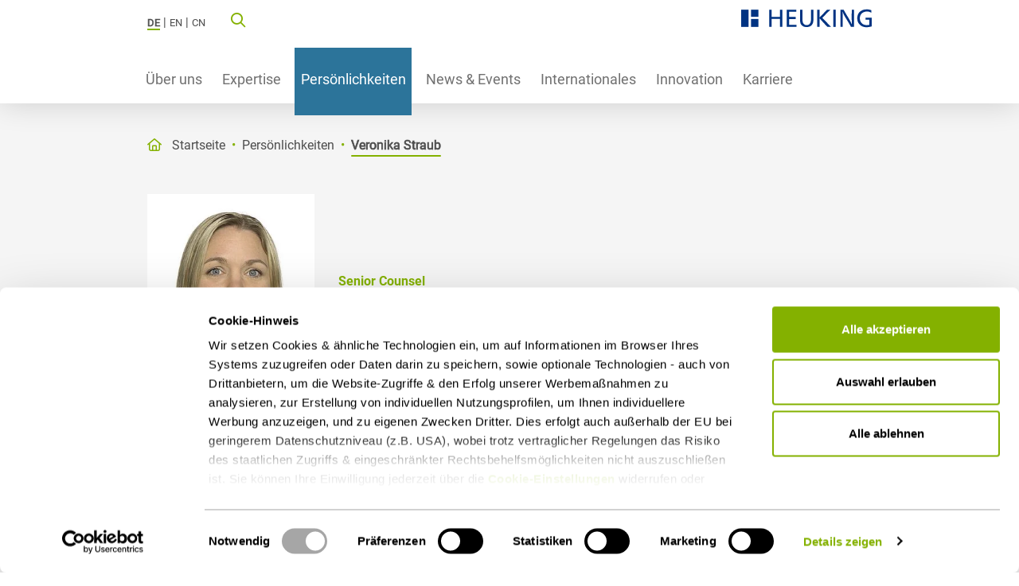

--- FILE ---
content_type: text/html; charset=utf-8
request_url: https://www.heuking.de/de/anwaelte/profil/veronika-straub.html
body_size: 37295
content:
<!DOCTYPE html>
<html lang="de-DE" itemscope itemtype="http://schema.org/WebPage">
<head><script id="Cookiebot" src="https://consent.cookiebot.eu/uc.js" data-cbid="9f0c9ed6-1590-4420-a5da-6b97907a5dcd" data-blocking-mode="auto" data-culture="DE" type="text/javascript"></script>
    <meta charset="utf-8">

<!-- 
	This website is powered by TYPO3 - inspiring people to share!
	TYPO3 is a free open source Content Management Framework initially created by Kasper Skaarhoj and licensed under GNU/GPL.
	TYPO3 is copyright 1998-2026 of Kasper Skaarhoj. Extensions are copyright of their respective owners.
	Information and contribution at https://typo3.org/
-->

<link rel="icon" href="/_assets/fbeac7fc40264c20062544caaf8fcebc/Images/favicon.ico" type="image/vnd.microsoft.icon">
<title>Anwältin Veronika Straub (Stuttgart) | Kanzlei HEUKING</title>
<meta property="og:image" content="/typo3conf/ext/hklw_lawyer/Resources/Public/Images/social-logo.jpg">
<meta property="og:title" content="Anwältin Veronika Straub (Stuttgart) | Kanzlei HEUKING">
<meta property="og:description" content="Beratungsschwerpunkte: Immobilienrecht, Immobilientransaktionen, Miet- und Pachtrecht, Gesellschaftsrecht, Joint Ventures">
<meta property="og:locale" content="de-DE">
<meta name="generator" content="TYPO3 CMS">
<meta name="robots" content="index,follow">
<meta name="description" content="Beratungsschwerpunkte: Immobilienrecht, Immobilientransaktionen, Miet- und Pachtrecht, Gesellschaftsrecht, Joint Ventures">
<meta name="viewport" content="width=device-width, initial-scale=1">
<meta itemprop="name" content="Anwältin Veronika Straub (Stuttgart) | Kanzlei HEUKING">
<meta itemprop="description" content="Beratungsschwerpunkte: Immobilienrecht, Immobilientransaktionen, Miet- und Pachtrecht, Gesellschaftsrecht, Joint Ventures">
<meta name="twitter:card" content="summary">
<meta name="distribution" content="global">
<meta name="revisit-after" content="7">


<link rel="stylesheet" href="/typo3temp/assets/css/ead7ba06be3d6fe1fcf53c1f4af310fa.css?1768409562" media="all">
<link rel="stylesheet" href="/_assets/e799cca3073eabb617dfebf5f7cabc53/StyleSheets/Frontend/results.css?1747645390" media="all">
<link rel="stylesheet" href="/_assets/e799cca3073eabb617dfebf5f7cabc53/StyleSheets/Frontend/loader.css?1747645390" media="all">
<link rel="stylesheet" href="/_assets/e799cca3073eabb617dfebf5f7cabc53/StyleSheets/Frontend/suggest.css?1747645390" media="all">
<link rel="stylesheet" href="/_assets/063610282dee7ad147cbd2c6738cc4d6/Fontawesome/css/all.min.css?1743499568" media="all">
<link rel="stylesheet" href="/_assets/063610282dee7ad147cbd2c6738cc4d6/Fontawesome/css/sharp-light.min.css?1743499568" media="all">
<link rel="stylesheet" href="/_assets/063610282dee7ad147cbd2c6738cc4d6/Fontawesome/css/sharp-regular.min.css?1743499568" media="all">
<link rel="stylesheet" href="/_assets/063610282dee7ad147cbd2c6738cc4d6/Fontawesome/css/sharp-solid.min.css?1743499568" media="all">
<link rel="stylesheet" href="/_assets/063610282dee7ad147cbd2c6738cc4d6/Fontawesome/css/sharp-thin.min.css?1743499568" media="all">
<link rel="stylesheet" href="/_assets/063610282dee7ad147cbd2c6738cc4d6/Splide/splide.min.css?1763722415" media="all">
<link rel="stylesheet" href="/typo3temp/assets/np_siteprovider/css/hklw2021-849fd900122ed7467a7f8454147891794e85e3d3fe1f029235c466b5bf185492.css?1768556502" media="all">
<link rel="stylesheet" href="/_assets/2b8df155afd9e524afefdebd664fa391/Css/np_perbit_jobs.css?1743499571" media="all">
<link rel="stylesheet" href="/_assets/0cd79d11b5c056d493e792d6f3a785a6/Css/hklw_lawyer.css?1743499565" media="all">
<link rel="stylesheet" href="/_assets/7b1d21a178d03c28ef6953bd66d924ad/Css/np_newsletter_signup.css?1743499570" media="all">
<style nonce="jK2EpwosibDypWiq7aQDWBo1GtC1Im8UpSZYeFpwutlJP_To012NSw">[data-aos][data-aos][data-aos-duration="50"],body[data-aos-duration="50"] [data-aos]{transition-duration:50ms}[data-aos][data-aos][data-aos-delay="50"],body[data-aos-delay="50"] [data-aos]{transition-delay:0}[data-aos][data-aos][data-aos-delay="50"].aos-animate,body[data-aos-delay="50"] [data-aos].aos-animate{transition-delay:50ms}[data-aos][data-aos][data-aos-duration="100"],body[data-aos-duration="100"] [data-aos]{transition-duration:.1s}[data-aos][data-aos][data-aos-delay="100"],body[data-aos-delay="100"] [data-aos]{transition-delay:0}[data-aos][data-aos][data-aos-delay="100"].aos-animate,body[data-aos-delay="100"] [data-aos].aos-animate{transition-delay:.1s}[data-aos][data-aos][data-aos-duration="150"],body[data-aos-duration="150"] [data-aos]{transition-duration:.15s}[data-aos][data-aos][data-aos-delay="150"],body[data-aos-delay="150"] [data-aos]{transition-delay:0}[data-aos][data-aos][data-aos-delay="150"].aos-animate,body[data-aos-delay="150"] [data-aos].aos-animate{transition-delay:.15s}[data-aos][data-aos][data-aos-duration="200"],body[data-aos-duration="200"] [data-aos]{transition-duration:.2s}[data-aos][data-aos][data-aos-delay="200"],body[data-aos-delay="200"] [data-aos]{transition-delay:0}[data-aos][data-aos][data-aos-delay="200"].aos-animate,body[data-aos-delay="200"] [data-aos].aos-animate{transition-delay:.2s}[data-aos][data-aos][data-aos-duration="250"],body[data-aos-duration="250"] [data-aos]{transition-duration:.25s}[data-aos][data-aos][data-aos-delay="250"],body[data-aos-delay="250"] [data-aos]{transition-delay:0}[data-aos][data-aos][data-aos-delay="250"].aos-animate,body[data-aos-delay="250"] [data-aos].aos-animate{transition-delay:.25s}[data-aos][data-aos][data-aos-duration="300"],body[data-aos-duration="300"] [data-aos]{transition-duration:.3s}[data-aos][data-aos][data-aos-delay="300"],body[data-aos-delay="300"] [data-aos]{transition-delay:0}[data-aos][data-aos][data-aos-delay="300"].aos-animate,body[data-aos-delay="300"] [data-aos].aos-animate{transition-delay:.3s}[data-aos][data-aos][data-aos-duration="350"],body[data-aos-duration="350"] [data-aos]{transition-duration:.35s}[data-aos][data-aos][data-aos-delay="350"],body[data-aos-delay="350"] [data-aos]{transition-delay:0}[data-aos][data-aos][data-aos-delay="350"].aos-animate,body[data-aos-delay="350"] [data-aos].aos-animate{transition-delay:.35s}[data-aos][data-aos][data-aos-duration="400"],body[data-aos-duration="400"] [data-aos]{transition-duration:.4s}[data-aos][data-aos][data-aos-delay="400"],body[data-aos-delay="400"] [data-aos]{transition-delay:0}[data-aos][data-aos][data-aos-delay="400"].aos-animate,body[data-aos-delay="400"] [data-aos].aos-animate{transition-delay:.4s}[data-aos][data-aos][data-aos-duration="450"],body[data-aos-duration="450"] [data-aos]{transition-duration:.45s}[data-aos][data-aos][data-aos-delay="450"],body[data-aos-delay="450"] [data-aos]{transition-delay:0}[data-aos][data-aos][data-aos-delay="450"].aos-animate,body[data-aos-delay="450"] [data-aos].aos-animate{transition-delay:.45s}[data-aos][data-aos][data-aos-duration="500"],body[data-aos-duration="500"] [data-aos]{transition-duration:.5s}[data-aos][data-aos][data-aos-delay="500"],body[data-aos-delay="500"] [data-aos]{transition-delay:0}[data-aos][data-aos][data-aos-delay="500"].aos-animate,body[data-aos-delay="500"] [data-aos].aos-animate{transition-delay:.5s}[data-aos][data-aos][data-aos-duration="550"],body[data-aos-duration="550"] [data-aos]{transition-duration:.55s}[data-aos][data-aos][data-aos-delay="550"],body[data-aos-delay="550"] [data-aos]{transition-delay:0}[data-aos][data-aos][data-aos-delay="550"].aos-animate,body[data-aos-delay="550"] [data-aos].aos-animate{transition-delay:.55s}[data-aos][data-aos][data-aos-duration="600"],body[data-aos-duration="600"] [data-aos]{transition-duration:.6s}[data-aos][data-aos][data-aos-delay="600"],body[data-aos-delay="600"] [data-aos]{transition-delay:0}[data-aos][data-aos][data-aos-delay="600"].aos-animate,body[data-aos-delay="600"] [data-aos].aos-animate{transition-delay:.6s}[data-aos][data-aos][data-aos-duration="650"],body[data-aos-duration="650"] [data-aos]{transition-duration:.65s}[data-aos][data-aos][data-aos-delay="650"],body[data-aos-delay="650"] [data-aos]{transition-delay:0}[data-aos][data-aos][data-aos-delay="650"].aos-animate,body[data-aos-delay="650"] [data-aos].aos-animate{transition-delay:.65s}[data-aos][data-aos][data-aos-duration="700"],body[data-aos-duration="700"] [data-aos]{transition-duration:.7s}[data-aos][data-aos][data-aos-delay="700"],body[data-aos-delay="700"] [data-aos]{transition-delay:0}[data-aos][data-aos][data-aos-delay="700"].aos-animate,body[data-aos-delay="700"] [data-aos].aos-animate{transition-delay:.7s}[data-aos][data-aos][data-aos-duration="750"],body[data-aos-duration="750"] [data-aos]{transition-duration:.75s}[data-aos][data-aos][data-aos-delay="750"],body[data-aos-delay="750"] [data-aos]{transition-delay:0}[data-aos][data-aos][data-aos-delay="750"].aos-animate,body[data-aos-delay="750"] [data-aos].aos-animate{transition-delay:.75s}[data-aos][data-aos][data-aos-duration="800"],body[data-aos-duration="800"] [data-aos]{transition-duration:.8s}[data-aos][data-aos][data-aos-delay="800"],body[data-aos-delay="800"] [data-aos]{transition-delay:0}[data-aos][data-aos][data-aos-delay="800"].aos-animate,body[data-aos-delay="800"] [data-aos].aos-animate{transition-delay:.8s}[data-aos][data-aos][data-aos-duration="850"],body[data-aos-duration="850"] [data-aos]{transition-duration:.85s}[data-aos][data-aos][data-aos-delay="850"],body[data-aos-delay="850"] [data-aos]{transition-delay:0}[data-aos][data-aos][data-aos-delay="850"].aos-animate,body[data-aos-delay="850"] [data-aos].aos-animate{transition-delay:.85s}[data-aos][data-aos][data-aos-duration="900"],body[data-aos-duration="900"] [data-aos]{transition-duration:.9s}[data-aos][data-aos][data-aos-delay="900"],body[data-aos-delay="900"] [data-aos]{transition-delay:0}[data-aos][data-aos][data-aos-delay="900"].aos-animate,body[data-aos-delay="900"] [data-aos].aos-animate{transition-delay:.9s}[data-aos][data-aos][data-aos-duration="950"],body[data-aos-duration="950"] [data-aos]{transition-duration:.95s}[data-aos][data-aos][data-aos-delay="950"],body[data-aos-delay="950"] [data-aos]{transition-delay:0}[data-aos][data-aos][data-aos-delay="950"].aos-animate,body[data-aos-delay="950"] [data-aos].aos-animate{transition-delay:.95s}[data-aos][data-aos][data-aos-duration="1000"],body[data-aos-duration="1000"] [data-aos]{transition-duration:1s}[data-aos][data-aos][data-aos-delay="1000"],body[data-aos-delay="1000"] [data-aos]{transition-delay:0}[data-aos][data-aos][data-aos-delay="1000"].aos-animate,body[data-aos-delay="1000"] [data-aos].aos-animate{transition-delay:1s}[data-aos][data-aos][data-aos-duration="1050"],body[data-aos-duration="1050"] [data-aos]{transition-duration:1.05s}[data-aos][data-aos][data-aos-delay="1050"],body[data-aos-delay="1050"] [data-aos]{transition-delay:0}[data-aos][data-aos][data-aos-delay="1050"].aos-animate,body[data-aos-delay="1050"] [data-aos].aos-animate{transition-delay:1.05s}[data-aos][data-aos][data-aos-duration="1100"],body[data-aos-duration="1100"] [data-aos]{transition-duration:1.1s}[data-aos][data-aos][data-aos-delay="1100"],body[data-aos-delay="1100"] [data-aos]{transition-delay:0}[data-aos][data-aos][data-aos-delay="1100"].aos-animate,body[data-aos-delay="1100"] [data-aos].aos-animate{transition-delay:1.1s}[data-aos][data-aos][data-aos-duration="1150"],body[data-aos-duration="1150"] [data-aos]{transition-duration:1.15s}[data-aos][data-aos][data-aos-delay="1150"],body[data-aos-delay="1150"] [data-aos]{transition-delay:0}[data-aos][data-aos][data-aos-delay="1150"].aos-animate,body[data-aos-delay="1150"] [data-aos].aos-animate{transition-delay:1.15s}[data-aos][data-aos][data-aos-duration="1200"],body[data-aos-duration="1200"] [data-aos]{transition-duration:1.2s}[data-aos][data-aos][data-aos-delay="1200"],body[data-aos-delay="1200"] [data-aos]{transition-delay:0}[data-aos][data-aos][data-aos-delay="1200"].aos-animate,body[data-aos-delay="1200"] [data-aos].aos-animate{transition-delay:1.2s}[data-aos][data-aos][data-aos-duration="1250"],body[data-aos-duration="1250"] [data-aos]{transition-duration:1.25s}[data-aos][data-aos][data-aos-delay="1250"],body[data-aos-delay="1250"] [data-aos]{transition-delay:0}[data-aos][data-aos][data-aos-delay="1250"].aos-animate,body[data-aos-delay="1250"] [data-aos].aos-animate{transition-delay:1.25s}[data-aos][data-aos][data-aos-duration="1300"],body[data-aos-duration="1300"] [data-aos]{transition-duration:1.3s}[data-aos][data-aos][data-aos-delay="1300"],body[data-aos-delay="1300"] [data-aos]{transition-delay:0}[data-aos][data-aos][data-aos-delay="1300"].aos-animate,body[data-aos-delay="1300"] [data-aos].aos-animate{transition-delay:1.3s}[data-aos][data-aos][data-aos-duration="1350"],body[data-aos-duration="1350"] [data-aos]{transition-duration:1.35s}[data-aos][data-aos][data-aos-delay="1350"],body[data-aos-delay="1350"] [data-aos]{transition-delay:0}[data-aos][data-aos][data-aos-delay="1350"].aos-animate,body[data-aos-delay="1350"] [data-aos].aos-animate{transition-delay:1.35s}[data-aos][data-aos][data-aos-duration="1400"],body[data-aos-duration="1400"] [data-aos]{transition-duration:1.4s}[data-aos][data-aos][data-aos-delay="1400"],body[data-aos-delay="1400"] [data-aos]{transition-delay:0}[data-aos][data-aos][data-aos-delay="1400"].aos-animate,body[data-aos-delay="1400"] [data-aos].aos-animate{transition-delay:1.4s}[data-aos][data-aos][data-aos-duration="1450"],body[data-aos-duration="1450"] [data-aos]{transition-duration:1.45s}[data-aos][data-aos][data-aos-delay="1450"],body[data-aos-delay="1450"] [data-aos]{transition-delay:0}[data-aos][data-aos][data-aos-delay="1450"].aos-animate,body[data-aos-delay="1450"] [data-aos].aos-animate{transition-delay:1.45s}[data-aos][data-aos][data-aos-duration="1500"],body[data-aos-duration="1500"] [data-aos]{transition-duration:1.5s}[data-aos][data-aos][data-aos-delay="1500"],body[data-aos-delay="1500"] [data-aos]{transition-delay:0}[data-aos][data-aos][data-aos-delay="1500"].aos-animate,body[data-aos-delay="1500"] [data-aos].aos-animate{transition-delay:1.5s}[data-aos][data-aos][data-aos-duration="1550"],body[data-aos-duration="1550"] [data-aos]{transition-duration:1.55s}[data-aos][data-aos][data-aos-delay="1550"],body[data-aos-delay="1550"] [data-aos]{transition-delay:0}[data-aos][data-aos][data-aos-delay="1550"].aos-animate,body[data-aos-delay="1550"] [data-aos].aos-animate{transition-delay:1.55s}[data-aos][data-aos][data-aos-duration="1600"],body[data-aos-duration="1600"] [data-aos]{transition-duration:1.6s}[data-aos][data-aos][data-aos-delay="1600"],body[data-aos-delay="1600"] [data-aos]{transition-delay:0}[data-aos][data-aos][data-aos-delay="1600"].aos-animate,body[data-aos-delay="1600"] [data-aos].aos-animate{transition-delay:1.6s}[data-aos][data-aos][data-aos-duration="1650"],body[data-aos-duration="1650"] [data-aos]{transition-duration:1.65s}[data-aos][data-aos][data-aos-delay="1650"],body[data-aos-delay="1650"] [data-aos]{transition-delay:0}[data-aos][data-aos][data-aos-delay="1650"].aos-animate,body[data-aos-delay="1650"] [data-aos].aos-animate{transition-delay:1.65s}[data-aos][data-aos][data-aos-duration="1700"],body[data-aos-duration="1700"] [data-aos]{transition-duration:1.7s}[data-aos][data-aos][data-aos-delay="1700"],body[data-aos-delay="1700"] [data-aos]{transition-delay:0}[data-aos][data-aos][data-aos-delay="1700"].aos-animate,body[data-aos-delay="1700"] [data-aos].aos-animate{transition-delay:1.7s}[data-aos][data-aos][data-aos-duration="1750"],body[data-aos-duration="1750"] [data-aos]{transition-duration:1.75s}[data-aos][data-aos][data-aos-delay="1750"],body[data-aos-delay="1750"] [data-aos]{transition-delay:0}[data-aos][data-aos][data-aos-delay="1750"].aos-animate,body[data-aos-delay="1750"] [data-aos].aos-animate{transition-delay:1.75s}[data-aos][data-aos][data-aos-duration="1800"],body[data-aos-duration="1800"] [data-aos]{transition-duration:1.8s}[data-aos][data-aos][data-aos-delay="1800"],body[data-aos-delay="1800"] [data-aos]{transition-delay:0}[data-aos][data-aos][data-aos-delay="1800"].aos-animate,body[data-aos-delay="1800"] [data-aos].aos-animate{transition-delay:1.8s}[data-aos][data-aos][data-aos-duration="1850"],body[data-aos-duration="1850"] [data-aos]{transition-duration:1.85s}[data-aos][data-aos][data-aos-delay="1850"],body[data-aos-delay="1850"] [data-aos]{transition-delay:0}[data-aos][data-aos][data-aos-delay="1850"].aos-animate,body[data-aos-delay="1850"] [data-aos].aos-animate{transition-delay:1.85s}[data-aos][data-aos][data-aos-duration="1900"],body[data-aos-duration="1900"] [data-aos]{transition-duration:1.9s}[data-aos][data-aos][data-aos-delay="1900"],body[data-aos-delay="1900"] [data-aos]{transition-delay:0}[data-aos][data-aos][data-aos-delay="1900"].aos-animate,body[data-aos-delay="1900"] [data-aos].aos-animate{transition-delay:1.9s}[data-aos][data-aos][data-aos-duration="1950"],body[data-aos-duration="1950"] [data-aos]{transition-duration:1.95s}[data-aos][data-aos][data-aos-delay="1950"],body[data-aos-delay="1950"] [data-aos]{transition-delay:0}[data-aos][data-aos][data-aos-delay="1950"].aos-animate,body[data-aos-delay="1950"] [data-aos].aos-animate{transition-delay:1.95s}[data-aos][data-aos][data-aos-duration="2000"],body[data-aos-duration="2000"] [data-aos]{transition-duration:2s}[data-aos][data-aos][data-aos-delay="2000"],body[data-aos-delay="2000"] [data-aos]{transition-delay:0}[data-aos][data-aos][data-aos-delay="2000"].aos-animate,body[data-aos-delay="2000"] [data-aos].aos-animate{transition-delay:2s}[data-aos][data-aos][data-aos-duration="2050"],body[data-aos-duration="2050"] [data-aos]{transition-duration:2.05s}[data-aos][data-aos][data-aos-delay="2050"],body[data-aos-delay="2050"] [data-aos]{transition-delay:0}[data-aos][data-aos][data-aos-delay="2050"].aos-animate,body[data-aos-delay="2050"] [data-aos].aos-animate{transition-delay:2.05s}[data-aos][data-aos][data-aos-duration="2100"],body[data-aos-duration="2100"] [data-aos]{transition-duration:2.1s}[data-aos][data-aos][data-aos-delay="2100"],body[data-aos-delay="2100"] [data-aos]{transition-delay:0}[data-aos][data-aos][data-aos-delay="2100"].aos-animate,body[data-aos-delay="2100"] [data-aos].aos-animate{transition-delay:2.1s}[data-aos][data-aos][data-aos-duration="2150"],body[data-aos-duration="2150"] [data-aos]{transition-duration:2.15s}[data-aos][data-aos][data-aos-delay="2150"],body[data-aos-delay="2150"] [data-aos]{transition-delay:0}[data-aos][data-aos][data-aos-delay="2150"].aos-animate,body[data-aos-delay="2150"] [data-aos].aos-animate{transition-delay:2.15s}[data-aos][data-aos][data-aos-duration="2200"],body[data-aos-duration="2200"] [data-aos]{transition-duration:2.2s}[data-aos][data-aos][data-aos-delay="2200"],body[data-aos-delay="2200"] [data-aos]{transition-delay:0}[data-aos][data-aos][data-aos-delay="2200"].aos-animate,body[data-aos-delay="2200"] [data-aos].aos-animate{transition-delay:2.2s}[data-aos][data-aos][data-aos-duration="2250"],body[data-aos-duration="2250"] [data-aos]{transition-duration:2.25s}[data-aos][data-aos][data-aos-delay="2250"],body[data-aos-delay="2250"] [data-aos]{transition-delay:0}[data-aos][data-aos][data-aos-delay="2250"].aos-animate,body[data-aos-delay="2250"] [data-aos].aos-animate{transition-delay:2.25s}[data-aos][data-aos][data-aos-duration="2300"],body[data-aos-duration="2300"] [data-aos]{transition-duration:2.3s}[data-aos][data-aos][data-aos-delay="2300"],body[data-aos-delay="2300"] [data-aos]{transition-delay:0}[data-aos][data-aos][data-aos-delay="2300"].aos-animate,body[data-aos-delay="2300"] [data-aos].aos-animate{transition-delay:2.3s}[data-aos][data-aos][data-aos-duration="2350"],body[data-aos-duration="2350"] [data-aos]{transition-duration:2.35s}[data-aos][data-aos][data-aos-delay="2350"],body[data-aos-delay="2350"] [data-aos]{transition-delay:0}[data-aos][data-aos][data-aos-delay="2350"].aos-animate,body[data-aos-delay="2350"] [data-aos].aos-animate{transition-delay:2.35s}[data-aos][data-aos][data-aos-duration="2400"],body[data-aos-duration="2400"] [data-aos]{transition-duration:2.4s}[data-aos][data-aos][data-aos-delay="2400"],body[data-aos-delay="2400"] [data-aos]{transition-delay:0}[data-aos][data-aos][data-aos-delay="2400"].aos-animate,body[data-aos-delay="2400"] [data-aos].aos-animate{transition-delay:2.4s}[data-aos][data-aos][data-aos-duration="2450"],body[data-aos-duration="2450"] [data-aos]{transition-duration:2.45s}[data-aos][data-aos][data-aos-delay="2450"],body[data-aos-delay="2450"] [data-aos]{transition-delay:0}[data-aos][data-aos][data-aos-delay="2450"].aos-animate,body[data-aos-delay="2450"] [data-aos].aos-animate{transition-delay:2.45s}[data-aos][data-aos][data-aos-duration="2500"],body[data-aos-duration="2500"] [data-aos]{transition-duration:2.5s}[data-aos][data-aos][data-aos-delay="2500"],body[data-aos-delay="2500"] [data-aos]{transition-delay:0}[data-aos][data-aos][data-aos-delay="2500"].aos-animate,body[data-aos-delay="2500"] [data-aos].aos-animate{transition-delay:2.5s}[data-aos][data-aos][data-aos-duration="2550"],body[data-aos-duration="2550"] [data-aos]{transition-duration:2.55s}[data-aos][data-aos][data-aos-delay="2550"],body[data-aos-delay="2550"] [data-aos]{transition-delay:0}[data-aos][data-aos][data-aos-delay="2550"].aos-animate,body[data-aos-delay="2550"] [data-aos].aos-animate{transition-delay:2.55s}[data-aos][data-aos][data-aos-duration="2600"],body[data-aos-duration="2600"] [data-aos]{transition-duration:2.6s}[data-aos][data-aos][data-aos-delay="2600"],body[data-aos-delay="2600"] [data-aos]{transition-delay:0}[data-aos][data-aos][data-aos-delay="2600"].aos-animate,body[data-aos-delay="2600"] [data-aos].aos-animate{transition-delay:2.6s}[data-aos][data-aos][data-aos-duration="2650"],body[data-aos-duration="2650"] [data-aos]{transition-duration:2.65s}[data-aos][data-aos][data-aos-delay="2650"],body[data-aos-delay="2650"] [data-aos]{transition-delay:0}[data-aos][data-aos][data-aos-delay="2650"].aos-animate,body[data-aos-delay="2650"] [data-aos].aos-animate{transition-delay:2.65s}[data-aos][data-aos][data-aos-duration="2700"],body[data-aos-duration="2700"] [data-aos]{transition-duration:2.7s}[data-aos][data-aos][data-aos-delay="2700"],body[data-aos-delay="2700"] [data-aos]{transition-delay:0}[data-aos][data-aos][data-aos-delay="2700"].aos-animate,body[data-aos-delay="2700"] [data-aos].aos-animate{transition-delay:2.7s}[data-aos][data-aos][data-aos-duration="2750"],body[data-aos-duration="2750"] [data-aos]{transition-duration:2.75s}[data-aos][data-aos][data-aos-delay="2750"],body[data-aos-delay="2750"] [data-aos]{transition-delay:0}[data-aos][data-aos][data-aos-delay="2750"].aos-animate,body[data-aos-delay="2750"] [data-aos].aos-animate{transition-delay:2.75s}[data-aos][data-aos][data-aos-duration="2800"],body[data-aos-duration="2800"] [data-aos]{transition-duration:2.8s}[data-aos][data-aos][data-aos-delay="2800"],body[data-aos-delay="2800"] [data-aos]{transition-delay:0}[data-aos][data-aos][data-aos-delay="2800"].aos-animate,body[data-aos-delay="2800"] [data-aos].aos-animate{transition-delay:2.8s}[data-aos][data-aos][data-aos-duration="2850"],body[data-aos-duration="2850"] [data-aos]{transition-duration:2.85s}[data-aos][data-aos][data-aos-delay="2850"],body[data-aos-delay="2850"] [data-aos]{transition-delay:0}[data-aos][data-aos][data-aos-delay="2850"].aos-animate,body[data-aos-delay="2850"] [data-aos].aos-animate{transition-delay:2.85s}[data-aos][data-aos][data-aos-duration="2900"],body[data-aos-duration="2900"] [data-aos]{transition-duration:2.9s}[data-aos][data-aos][data-aos-delay="2900"],body[data-aos-delay="2900"] [data-aos]{transition-delay:0}[data-aos][data-aos][data-aos-delay="2900"].aos-animate,body[data-aos-delay="2900"] [data-aos].aos-animate{transition-delay:2.9s}[data-aos][data-aos][data-aos-duration="2950"],body[data-aos-duration="2950"] [data-aos]{transition-duration:2.95s}[data-aos][data-aos][data-aos-delay="2950"],body[data-aos-delay="2950"] [data-aos]{transition-delay:0}[data-aos][data-aos][data-aos-delay="2950"].aos-animate,body[data-aos-delay="2950"] [data-aos].aos-animate{transition-delay:2.95s}[data-aos][data-aos][data-aos-duration="3000"],body[data-aos-duration="3000"] [data-aos]{transition-duration:3s}[data-aos][data-aos][data-aos-delay="3000"],body[data-aos-delay="3000"] [data-aos]{transition-delay:0}[data-aos][data-aos][data-aos-delay="3000"].aos-animate,body[data-aos-delay="3000"] [data-aos].aos-animate{transition-delay:3s}[data-aos][data-aos][data-aos-easing=linear],body[data-aos-easing=linear] [data-aos]{transition-timing-function:cubic-bezier(.25,.25,.75,.75)}[data-aos][data-aos][data-aos-easing=ease],body[data-aos-easing=ease] [data-aos]{transition-timing-function:ease}[data-aos][data-aos][data-aos-easing=ease-in],body[data-aos-easing=ease-in] [data-aos]{transition-timing-function:ease-in}[data-aos][data-aos][data-aos-easing=ease-out],body[data-aos-easing=ease-out] [data-aos]{transition-timing-function:ease-out}[data-aos][data-aos][data-aos-easing=ease-in-out],body[data-aos-easing=ease-in-out] [data-aos]{transition-timing-function:ease-in-out}[data-aos][data-aos][data-aos-easing=ease-in-back],body[data-aos-easing=ease-in-back] [data-aos]{transition-timing-function:cubic-bezier(.6,-.28,.735,.045)}[data-aos][data-aos][data-aos-easing=ease-out-back],body[data-aos-easing=ease-out-back] [data-aos]{transition-timing-function:cubic-bezier(.175,.885,.32,1.275)}[data-aos][data-aos][data-aos-easing=ease-in-out-back],body[data-aos-easing=ease-in-out-back] [data-aos]{transition-timing-function:cubic-bezier(.68,-.55,.265,1.55)}[data-aos][data-aos][data-aos-easing=ease-in-sine],body[data-aos-easing=ease-in-sine] [data-aos]{transition-timing-function:cubic-bezier(.47,0,.745,.715)}[data-aos][data-aos][data-aos-easing=ease-out-sine],body[data-aos-easing=ease-out-sine] [data-aos]{transition-timing-function:cubic-bezier(.39,.575,.565,1)}[data-aos][data-aos][data-aos-easing=ease-in-out-sine],body[data-aos-easing=ease-in-out-sine] [data-aos]{transition-timing-function:cubic-bezier(.445,.05,.55,.95)}[data-aos][data-aos][data-aos-easing=ease-in-quad],body[data-aos-easing=ease-in-quad] [data-aos]{transition-timing-function:cubic-bezier(.55,.085,.68,.53)}[data-aos][data-aos][data-aos-easing=ease-out-quad],body[data-aos-easing=ease-out-quad] [data-aos]{transition-timing-function:cubic-bezier(.25,.46,.45,.94)}[data-aos][data-aos][data-aos-easing=ease-in-out-quad],body[data-aos-easing=ease-in-out-quad] [data-aos]{transition-timing-function:cubic-bezier(.455,.03,.515,.955)}[data-aos][data-aos][data-aos-easing=ease-in-cubic],body[data-aos-easing=ease-in-cubic] [data-aos]{transition-timing-function:cubic-bezier(.55,.085,.68,.53)}[data-aos][data-aos][data-aos-easing=ease-out-cubic],body[data-aos-easing=ease-out-cubic] [data-aos]{transition-timing-function:cubic-bezier(.25,.46,.45,.94)}[data-aos][data-aos][data-aos-easing=ease-in-out-cubic],body[data-aos-easing=ease-in-out-cubic] [data-aos]{transition-timing-function:cubic-bezier(.455,.03,.515,.955)}[data-aos][data-aos][data-aos-easing=ease-in-quart],body[data-aos-easing=ease-in-quart] [data-aos]{transition-timing-function:cubic-bezier(.55,.085,.68,.53)}[data-aos][data-aos][data-aos-easing=ease-out-quart],body[data-aos-easing=ease-out-quart] [data-aos]{transition-timing-function:cubic-bezier(.25,.46,.45,.94)}[data-aos][data-aos][data-aos-easing=ease-in-out-quart],body[data-aos-easing=ease-in-out-quart] [data-aos]{transition-timing-function:cubic-bezier(.455,.03,.515,.955)}[data-aos^=fade][data-aos^=fade]{opacity:0;transition-property:opacity,transform}[data-aos^=fade][data-aos^=fade].aos-animate{opacity:1;transform:translateZ(0)}[data-aos=fade-up]{transform:translate3d(0,100px,0)}[data-aos=fade-down]{transform:translate3d(0,-100px,0)}[data-aos=fade-right]{transform:translate3d(-100px,0,0)}[data-aos=fade-left]{transform:translate3d(100px,0,0)}[data-aos=fade-up-right]{transform:translate3d(-100px,100px,0)}[data-aos=fade-up-left]{transform:translate3d(100px,100px,0)}[data-aos=fade-down-right]{transform:translate3d(-100px,-100px,0)}[data-aos=fade-down-left]{transform:translate3d(100px,-100px,0)}[data-aos^=zoom][data-aos^=zoom]{opacity:0;transition-property:opacity,transform}[data-aos^=zoom][data-aos^=zoom].aos-animate{opacity:1;transform:translateZ(0) scale(1)}[data-aos=zoom-in]{transform:scale(.6)}[data-aos=zoom-in-up]{transform:translate3d(0,100px,0) scale(.6)}[data-aos=zoom-in-down]{transform:translate3d(0,-100px,0) scale(.6)}[data-aos=zoom-in-right]{transform:translate3d(-100px,0,0) scale(.6)}[data-aos=zoom-in-left]{transform:translate3d(100px,0,0) scale(.6)}[data-aos=zoom-out]{transform:scale(1.2)}[data-aos=zoom-out-up]{transform:translate3d(0,100px,0) scale(1.2)}[data-aos=zoom-out-down]{transform:translate3d(0,-100px,0) scale(1.2)}[data-aos=zoom-out-right]{transform:translate3d(-100px,0,0) scale(1.2)}[data-aos=zoom-out-left]{transform:translate3d(100px,0,0) scale(1.2)}[data-aos^=slide][data-aos^=slide]{transition-property:transform}[data-aos^=slide][data-aos^=slide].aos-animate{transform:translateZ(0)}[data-aos=slide-up]{transform:translate3d(0,100%,0)}[data-aos=slide-down]{transform:translate3d(0,-100%,0)}[data-aos=slide-right]{transform:translate3d(-100%,0,0)}[data-aos=slide-left]{transform:translate3d(100%,0,0)}[data-aos^=flip][data-aos^=flip]{backface-visibility:hidden;transition-property:transform}[data-aos=flip-left]{transform:perspective(2500px) rotateY(-100deg)}[data-aos=flip-left].aos-animate{transform:perspective(2500px) rotateY(0)}[data-aos=flip-right]{transform:perspective(2500px) rotateY(100deg)}[data-aos=flip-right].aos-animate{transform:perspective(2500px) rotateY(0)}[data-aos=flip-up]{transform:perspective(2500px) rotateX(-100deg)}[data-aos=flip-up].aos-animate{transform:perspective(2500px) rotateX(0)}[data-aos=flip-down]{transform:perspective(2500px) rotateX(100deg)}[data-aos=flip-down].aos-animate{transform:perspective(2500px) rotateX(0)}</style>



<script nonce="jK2EpwosibDypWiq7aQDWBo1GtC1Im8UpSZYeFpwutlJP_To012NSw">!function(e,t){"object"==typeof exports&&"object"==typeof module?module.exports=t():"function"==typeof define&&define.amd?define([],t):"object"==typeof exports?exports.AOS=t():e.AOS=t()}(self,(()=>(()=>{var e={296:(e,t,o)=>{var n=/^\s+|\s+$/g,i=/^[-+]0x[0-9a-f]+$/i,r=/^0b[01]+$/i,a=/^0o[0-7]+$/i,c=parseInt,s="object"==typeof o.g&&o.g&&o.g.Object===Object&&o.g,u="object"==typeof self&&self&&self.Object===Object&&self,l=s||u||Function("return this")(),d=Object.prototype.toString,f=Math.max,m=Math.min,p=function(){return l.Date.now()};function b(e){var t=typeof e;return!!e&&("object"==t||"function"==t)}function v(e){if("number"==typeof e)return e;if(function(e){return"symbol"==typeof e||function(e){return!!e&&"object"==typeof e}(e)&&"[object Symbol]"==d.call(e)}(e))return NaN;if(b(e)){var t="function"==typeof e.valueOf?e.valueOf():e;e=b(t)?t+"":t}if("string"!=typeof e)return 0===e?e:+e;e=e.replace(n,"");var o=r.test(e);return o||a.test(e)?c(e.slice(2),o?2:8):i.test(e)?NaN:+e}e.exports=function(e,t,o){var n,i,r,a,c,s,u=0,l=!1,d=!1,g=!0;if("function"!=typeof e)throw new TypeError("Expected a function");function y(t){var o=n,r=i;return n=i=void 0,u=t,a=e.apply(r,o)}function w(e){var o=e-s;return void 0===s||o>=t||o<0||d&&e-u>=r}function h(){var e=p();if(w(e))return k(e);c=setTimeout(h,function(e){var o=t-(e-s);return d?m(o,r-(e-u)):o}(e))}function k(e){return c=void 0,g&&n?y(e):(n=i=void 0,a)}function x(){var e=p(),o=w(e);if(n=arguments,i=this,s=e,o){if(void 0===c)return function(e){return u=e,c=setTimeout(h,t),l?y(e):a}(s);if(d)return c=setTimeout(h,t),y(s)}return void 0===c&&(c=setTimeout(h,t)),a}return t=v(t)||0,b(o)&&(l=!!o.leading,r=(d="maxWait"in o)?f(v(o.maxWait)||0,t):r,g="trailing"in o?!!o.trailing:g),x.cancel=function(){void 0!==c&&clearTimeout(c),u=0,n=s=i=c=void 0},x.flush=function(){return void 0===c?a:k(p())},x}},96:(e,t,o)=>{var n="Expected a function",i=NaN,r="[object Symbol]",a=/^\s+|\s+$/g,c=/^[-+]0x[0-9a-f]+$/i,s=/^0b[01]+$/i,u=/^0o[0-7]+$/i,l=parseInt,d="object"==typeof o.g&&o.g&&o.g.Object===Object&&o.g,f="object"==typeof self&&self&&self.Object===Object&&self,m=d||f||Function("return this")(),p=Object.prototype.toString,b=Math.max,v=Math.min,g=function(){return m.Date.now()};function y(e){var t=typeof e;return!!e&&("object"==t||"function"==t)}function w(e){if("number"==typeof e)return e;if(function(e){return"symbol"==typeof e||function(e){return!!e&&"object"==typeof e}(e)&&p.call(e)==r}(e))return i;if(y(e)){var t="function"==typeof e.valueOf?e.valueOf():e;e=y(t)?t+"":t}if("string"!=typeof e)return 0===e?e:+e;e=e.replace(a,"");var o=s.test(e);return o||u.test(e)?l(e.slice(2),o?2:8):c.test(e)?i:+e}e.exports=function(e,t,o){var i=!0,r=!0;if("function"!=typeof e)throw new TypeError(n);return y(o)&&(i="leading"in o?!!o.leading:i,r="trailing"in o?!!o.trailing:r),function(e,t,o){var i,r,a,c,s,u,l=0,d=!1,f=!1,m=!0;if("function"!=typeof e)throw new TypeError(n);function p(t){var o=i,n=r;return i=r=void 0,l=t,c=e.apply(n,o)}function h(e){var o=e-u;return void 0===u||o>=t||o<0||f&&e-l>=a}function k(){var e=g();if(h(e))return x(e);s=setTimeout(k,function(e){var o=t-(e-u);return f?v(o,a-(e-l)):o}(e))}function x(e){return s=void 0,m&&i?p(e):(i=r=void 0,c)}function j(){var e=g(),o=h(e);if(i=arguments,r=this,u=e,o){if(void 0===s)return function(e){return l=e,s=setTimeout(k,t),d?p(e):c}(u);if(f)return s=setTimeout(k,t),p(u)}return void 0===s&&(s=setTimeout(k,t)),c}return t=w(t)||0,y(o)&&(d=!!o.leading,a=(f="maxWait"in o)?b(w(o.maxWait)||0,t):a,m="trailing"in o?!!o.trailing:m),j.cancel=function(){void 0!==s&&clearTimeout(s),l=0,i=u=r=s=void 0},j.flush=function(){return void 0===s?c:x(g())},j}(e,t,{leading:i,maxWait:t,trailing:r})}}},t={};function o(n){var i=t[n];if(void 0!==i)return i.exports;var r=t[n]={exports:{}};return e[n](r,r.exports,o),r.exports}o.n=e=>{var t=e&&e.__esModule?()=>e.default:()=>e;return o.d(t,{a:t}),t},o.d=(e,t)=>{for(var n in t)o.o(t,n)&&!o.o(e,n)&&Object.defineProperty(e,n,{enumerable:!0,get:t[n]})},o.g=function(){if("object"==typeof globalThis)return globalThis;try{return this||new Function("return this")()}catch(e){if("object"==typeof window)return window}}(),o.o=(e,t)=>Object.prototype.hasOwnProperty.call(e,t);var n={};return(()=>{"use strict";o.d(n,{default:()=>q});var e=o(96),t=o.n(e),i=o(296),r=o.n(i),a=function(){},c=function e(t){var o,n;for(o=0;o<t.length;o+=1){if((n=t[o]).dataset&&n.dataset.aos)return!0;if(n.children&&e(n.children))return!0}return!1},s=function(e){e&&e.forEach((function(e){var t=Array.prototype.slice.call(e.addedNodes),o=Array.prototype.slice.call(e.removedNodes),n=t.concat(o);if(c(n))return a()}))},u=function(){return window.MutationObserver||window.WebKitMutationObserver||window.MozMutationObserver};function l(e){return l="function"==typeof Symbol&&"symbol"==typeof Symbol.iterator?function(e){return typeof e}:function(e){return e&&"function"==typeof Symbol&&e.constructor===Symbol&&e!==Symbol.prototype?"symbol":typeof e},l(e)}function d(e,t){for(var o=0;o<t.length;o++){var n=t[o];n.enumerable=n.enumerable||!1,n.configurable=!0,"value"in n&&(n.writable=!0),Object.defineProperty(e,(void 0,i=function(e,t){if("object"!==l(e)||null===e)return e;var o=e[Symbol.toPrimitive];if(void 0!==o){var n=o.call(e,"string");if("object"!==l(n))return n;throw new TypeError("@@toPrimitive must return a primitive value.")}return String(e)}(n.key),"symbol"===l(i)?i:String(i)),n)}var i}var f=/(android|bb\d+|meego).+mobile|avantgo|bada\/|blackberry|blazer|compal|elaine|fennec|hiptop|iemobile|ip(hone|od)|iris|kindle|lge |maemo|midp|mmp|mobile.+firefox|netfront|opera m(ob|in)i|palm( os)?|phone|p(ixi|re)\/|plucker|pocket|psp|series(4|6)0|symbian|treo|up\.(browser|link)|vodafone|wap|windows ce|xda|xiino/i,m=/1207|6310|6590|3gso|4thp|50[1-6]i|770s|802s|a wa|abac|ac(er|oo|s\-)|ai(ko|rn)|al(av|ca|co)|amoi|an(ex|ny|yw)|aptu|ar(ch|go)|as(te|us)|attw|au(di|\-m|r |s )|avan|be(ck|ll|nq)|bi(lb|rd)|bl(ac|az)|br(e|v)w|bumb|bw\-(n|u)|c55\/|capi|ccwa|cdm\-|cell|chtm|cldc|cmd\-|co(mp|nd)|craw|da(it|ll|ng)|dbte|dc\-s|devi|dica|dmob|do(c|p)o|ds(12|\-d)|el(49|ai)|em(l2|ul)|er(ic|k0)|esl8|ez([4-7]0|os|wa|ze)|fetc|fly(\-|_)|g1 u|g560|gene|gf\-5|g\-mo|go(\.w|od)|gr(ad|un)|haie|hcit|hd\-(m|p|t)|hei\-|hi(pt|ta)|hp( i|ip)|hs\-c|ht(c(\-| |_|a|g|p|s|t)|tp)|hu(aw|tc)|i\-(20|go|ma)|i230|iac( |\-|\/)|ibro|idea|ig01|ikom|im1k|inno|ipaq|iris|ja(t|v)a|jbro|jemu|jigs|kddi|keji|kgt( |\/)|klon|kpt |kwc\-|kyo(c|k)|le(no|xi)|lg( g|\/(k|l|u)|50|54|\-[a-w])|libw|lynx|m1\-w|m3ga|m50\/|ma(te|ui|xo)|mc(01|21|ca)|m\-cr|me(rc|ri)|mi(o8|oa|ts)|mmef|mo(01|02|bi|de|do|t(\-| |o|v)|zz)|mt(50|p1|v )|mwbp|mywa|n10[0-2]|n20[2-3]|n30(0|2)|n50(0|2|5)|n7(0(0|1)|10)|ne((c|m)\-|on|tf|wf|wg|wt)|nok(6|i)|nzph|o2im|op(ti|wv)|oran|owg1|p800|pan(a|d|t)|pdxg|pg(13|\-([1-8]|c))|phil|pire|pl(ay|uc)|pn\-2|po(ck|rt|se)|prox|psio|pt\-g|qa\-a|qc(07|12|21|32|60|\-[2-7]|i\-)|qtek|r380|r600|raks|rim9|ro(ve|zo)|s55\/|sa(ge|ma|mm|ms|ny|va)|sc(01|h\-|oo|p\-)|sdk\/|se(c(\-|0|1)|47|mc|nd|ri)|sgh\-|shar|sie(\-|m)|sk\-0|sl(45|id)|sm(al|ar|b3|it|t5)|so(ft|ny)|sp(01|h\-|v\-|v )|sy(01|mb)|t2(18|50)|t6(00|10|18)|ta(gt|lk)|tcl\-|tdg\-|tel(i|m)|tim\-|t\-mo|to(pl|sh)|ts(70|m\-|m3|m5)|tx\-9|up(\.b|g1|si)|utst|v400|v750|veri|vi(rg|te)|vk(40|5[0-3]|\-v)|vm40|voda|vulc|vx(52|53|60|61|70|80|81|83|85|98)|w3c(\-| )|webc|whit|wi(g |nc|nw)|wmlb|wonu|x700|yas\-|your|zeto|zte\-/i,p=/(android|bb\d+|meego).+mobile|avantgo|bada\/|blackberry|blazer|compal|elaine|fennec|hiptop|iemobile|ip(hone|od)|iris|kindle|lge |maemo|midp|mmp|mobile.+firefox|netfront|opera m(ob|in)i|palm( os)?|phone|p(ixi|re)\/|plucker|pocket|psp|series(4|6)0|symbian|treo|up\.(browser|link)|vodafone|wap|windows ce|xda|xiino|android|ipad|playbook|silk/i,b=/1207|6310|6590|3gso|4thp|50[1-6]i|770s|802s|a wa|abac|ac(er|oo|s\-)|ai(ko|rn)|al(av|ca|co)|amoi|an(ex|ny|yw)|aptu|ar(ch|go)|as(te|us)|attw|au(di|\-m|r |s )|avan|be(ck|ll|nq)|bi(lb|rd)|bl(ac|az)|br(e|v)w|bumb|bw\-(n|u)|c55\/|capi|ccwa|cdm\-|cell|chtm|cldc|cmd\-|co(mp|nd)|craw|da(it|ll|ng)|dbte|dc\-s|devi|dica|dmob|do(c|p)o|ds(12|\-d)|el(49|ai)|em(l2|ul)|er(ic|k0)|esl8|ez([4-7]0|os|wa|ze)|fetc|fly(\-|_)|g1 u|g560|gene|gf\-5|g\-mo|go(\.w|od)|gr(ad|un)|haie|hcit|hd\-(m|p|t)|hei\-|hi(pt|ta)|hp( i|ip)|hs\-c|ht(c(\-| |_|a|g|p|s|t)|tp)|hu(aw|tc)|i\-(20|go|ma)|i230|iac( |\-|\/)|ibro|idea|ig01|ikom|im1k|inno|ipaq|iris|ja(t|v)a|jbro|jemu|jigs|kddi|keji|kgt( |\/)|klon|kpt |kwc\-|kyo(c|k)|le(no|xi)|lg( g|\/(k|l|u)|50|54|\-[a-w])|libw|lynx|m1\-w|m3ga|m50\/|ma(te|ui|xo)|mc(01|21|ca)|m\-cr|me(rc|ri)|mi(o8|oa|ts)|mmef|mo(01|02|bi|de|do|t(\-| |o|v)|zz)|mt(50|p1|v )|mwbp|mywa|n10[0-2]|n20[2-3]|n30(0|2)|n50(0|2|5)|n7(0(0|1)|10)|ne((c|m)\-|on|tf|wf|wg|wt)|nok(6|i)|nzph|o2im|op(ti|wv)|oran|owg1|p800|pan(a|d|t)|pdxg|pg(13|\-([1-8]|c))|phil|pire|pl(ay|uc)|pn\-2|po(ck|rt|se)|prox|psio|pt\-g|qa\-a|qc(07|12|21|32|60|\-[2-7]|i\-)|qtek|r380|r600|raks|rim9|ro(ve|zo)|s55\/|sa(ge|ma|mm|ms|ny|va)|sc(01|h\-|oo|p\-)|sdk\/|se(c(\-|0|1)|47|mc|nd|ri)|sgh\-|shar|sie(\-|m)|sk\-0|sl(45|id)|sm(al|ar|b3|it|t5)|so(ft|ny)|sp(01|h\-|v\-|v )|sy(01|mb)|t2(18|50)|t6(00|10|18)|ta(gt|lk)|tcl\-|tdg\-|tel(i|m)|tim\-|t\-mo|to(pl|sh)|ts(70|m\-|m3|m5)|tx\-9|up(\.b|g1|si)|utst|v400|v750|veri|vi(rg|te)|vk(40|5[0-3]|\-v)|vm40|voda|vulc|vx(52|53|60|61|70|80|81|83|85|98)|w3c(\-| )|webc|whit|wi(g |nc|nw)|wmlb|wonu|x700|yas\-|your|zeto|zte\-/i,v=function(){return navigator.userAgent||navigator.vendor||window.opera||""};const g=new(function(){function e(){!function(e,t){if(!(e instanceof t))throw new TypeError("Cannot call a class as a function")}(this,e)}var t,o;return t=e,(o=[{key:"phone",value:function(){var e=v();return!(!f.test(e)&&!m.test(e.substr(0,4)))}},{key:"mobile",value:function(){var e=v();return!(!p.test(e)&&!b.test(e.substr(0,4)))}},{key:"tablet",value:function(){return this.mobile()&&!this.phone()}},{key:"ie11",value:function(){return"-ms-scroll-limit"in document.documentElement.style&&"-ms-ime-align"in document.documentElement.style}}])&&d(t.prototype,o),Object.defineProperty(t,"prototype",{writable:!1}),e}());var y=function(e,t){var o;return g.ie11()?(o=document.createEvent("CustomEvent")).initCustomEvent(e,!0,!0,{detail:t}):o=new CustomEvent(e,{detail:t}),document.dispatchEvent(o)};const w=function(e){return e.forEach((function(e,t){return function(e,t){var o=e.options,n=e.position,i=e.node,r=(e.data,function(){e.animated&&(function(e,t){t&&t.forEach((function(t){return e.classList.remove(t)}))}(i,o.animatedClassNames),y("aos:out",i),e.options.id&&y("aos:out:".concat(e.options.id),i),e.animated=!1)});o.mirror&&t>=n.out&&!o.once?r():t>=n.in?e.animated||(function(e,t){t&&t.forEach((function(t){return e.classList.add(t)}))}(i,o.animatedClassNames),y("aos:in",i),e.options.id&&y("aos:in:".concat(e.options.id),i),e.animated=!0):e.animated&&!o.once&&r()}(e,window.pageYOffset)}))},h=function(e){for(var t=0,o=0;e&&!isNaN(e.offsetLeft)&&!isNaN(e.offsetTop);)t+=e.offsetLeft-("BODY"!=e.tagName?e.scrollLeft:0),o+=e.offsetTop-("BODY"!=e.tagName?e.scrollTop:0),e=e.offsetParent;return{top:o,left:t}},k=function(e,t,o){var n=e.getAttribute("data-aos-"+t);if(void 0!==n){if("true"===n)return!0;if("false"===n)return!1}return n||o};var x=function(e,t,o){var n=window.innerHeight,i=k(e,"anchor"),r=k(e,"anchor-placement"),a=Number(k(e,"offset",r?0:t)),c=r||o,s=e;i&&document.querySelectorAll(i)&&(s=document.querySelectorAll(i)[0]);var u=h(s).top-n;switch(c){case"top-bottom":break;case"center-bottom":u+=s.offsetHeight/2;break;case"bottom-bottom":u+=s.offsetHeight;break;case"top-center":u+=n/2;break;case"center-center":u+=n/2+s.offsetHeight/2;break;case"bottom-center":u+=n/2+s.offsetHeight;break;case"top-top":u+=n;break;case"bottom-top":u+=n+s.offsetHeight;break;case"center-top":u+=n+s.offsetHeight/2}return u+a},j=function(e,t){window.innerHeight;var o=k(e,"anchor"),n=k(e,"offset",t),i=e;return o&&document.querySelectorAll(o)&&(i=document.querySelectorAll(o)[0]),h(i).top+i.offsetHeight-n};const O=function(){var e=document.querySelectorAll("[data-aos]");return Array.prototype.map.call(e,(function(e){return{node:e}}))};var E=[],N={offset:120,delay:0,easing:"ease",duration:400,disable:!1,once:!1,mirror:!1,anchorPlacement:"top-bottom",startEvent:"DOMContentLoaded",animatedClassName:"aos-animate",initClassName:"aos-init",useClassNames:!1,disableMutationObserver:!1,throttleDelay:99,debounceDelay:50},S=function(){return document.all&&!window.atob},z=function(){arguments.length>0&&void 0!==arguments[0]&&arguments[0]&&(E=function(e,t){return e.forEach((function(e,o){var n=k(e.node,"mirror",t.mirror),i=k(e.node,"once",t.once),r=k(e.node,"id"),a=t.useClassNames&&e.node.getAttribute("data-aos"),c=[t.animatedClassName].concat(a?a.split(" "):[]).filter((function(e){return"string"==typeof e}));t.initClassName&&e.node.classList.add(t.initClassName),e.position={in:x(e.node,t.offset,t.anchorPlacement),out:n&&j(e.node,t.offset)},e.options={once:i,mirror:n,animatedClassNames:c,id:r}})),e}(E,N),w(E),window.addEventListener("scroll",t()((function(){w(E,N.once)}),N.throttleDelay),{passive:!0}))},C=function(){if(E=O(),T(N.disable)||S())return A();z()},A=function(){E.forEach((function(e){e.node.removeAttribute("data-aos"),e.node.removeAttribute("data-aos-easing"),e.node.removeAttribute("data-aos-duration"),e.node.removeAttribute("data-aos-delay"),N.initClassName&&e.node.classList.remove(N.initClassName),N.animatedClassName&&e.node.classList.remove(N.animatedClassName)}))},T=function(e){return!0===e||"mobile"===e&&g.mobile()||"phone"===e&&g.phone()||"tablet"===e&&g.tablet()||"function"==typeof e&&!0===e()};const q={init:function(e){return N=Object.assign(N,e),E=O(),document.all&&window.atob,N.disableMutationObserver||!!u()||(console.info('\n      aos: MutationObserver is not supported on this browser,\n      code mutations observing has been disabled.\n      You may have to call "refreshHard()" by yourself.\n    '),N.disableMutationObserver=!0),N.disableMutationObserver||(t=C,o=window.document,n=new(u())(s),a=t,n.observe(o.documentElement,{childList:!0,subtree:!0,removedNodes:!0})),T(N.disable)||S()?A():(document.querySelector("body").setAttribute("data-aos-easing",N.easing),document.querySelector("body").setAttribute("data-aos-duration",N.duration),document.querySelector("body").setAttribute("data-aos-delay",N.delay),-1===["DOMContentLoaded","load"].indexOf(N.startEvent)?document.addEventListener(N.startEvent,(function(){z(!0)})):window.addEventListener("load",(function(){z(!0)})),"DOMContentLoaded"===N.startEvent&&["complete","interactive"].indexOf(document.readyState)>-1&&z(!0),window.addEventListener("resize",r()(z,N.debounceDelay,!0)),window.addEventListener("orientationchange",r()(z,N.debounceDelay,!0)),E);var t,o,n},refresh:z,refreshHard:C}})(),n.default})()));
</script>

<!-- Google Tag Manager -->
	<script>
		
			window.addEventListener('CookiebotOnLoad', function (e) { if (Cookiebot.consent.statistics) {
		
					(function(w,d,s,l,i){w[l]=w[l]||[];w[l].push({'gtm.start': new Date().getTime(),event:'gtm.js'});var f=d.getElementsByTagName(s)[0],j=d.createElement(s),dl=l!='dataLayer'?'&l='+l:'';j.async=true;j.src='https://www.googletagmanager.com/gtm.js?id='+i+dl;f.parentNode.insertBefore(j,f);})(window,document,'script','dataLayer','GTM-N7ZZPF7');
		
			}}, false);
		
	</script>
	<!-- End Google Tag Manager -->

<link rel="canonical" href="https://www.heuking.de/de/anwaelte/profil/veronika-straub.html">

<link rel="alternate" hreflang="de-DE" href="https://www.heuking.de/de/anwaelte/profil/veronika-straub.html">
<link rel="alternate" hreflang="en-US" href="https://www.heuking.de/en/lawyers/detail/veronika-straub.html">
<link rel="alternate" hreflang="x-default" href="https://www.heuking.de/de/anwaelte/profil/veronika-straub.html">
<script type="application/ld+json" id="ext-schema-jsonld">{"@context":"https://schema.org/","@graph":[{"@type":"ProfilePage"},{"@type":"Person","familyName":"Straub","gender":"http://schema.org/Female","givenName":"Veronika","image":"https://www.heuking.de/fileadmin/_processed_/0/7/csm_Straub__Veronika_print_d5cec0d99b.jpg","url":"https://www.heuking.de/de/anwaelte/profil/veronika-straub.html"}]}</script>
</head>
<body class="page-uid-107 ">
	

<header class="header header--sticky">
	<div class="container header-container">
		<div class="row">
			<div class="col-auto flex-grow-1 position-static">
				<div class="row flex-column">
					<div class="col-auto header-container__topline position-static d-none d-lg-block">
						<div class="row justify-content-between">
							<div class="col-auto header-container__language-navigation-container position-static">
								<div class="row">
									<div class="col-auto pe-0">
										


	<ul id="language" class="language-menu pt-0 pt-lg-1 row">
		
				
				
					
					<li class="nav-item active col-auto">
						
								<a href="/de/anwaelte/profil/veronika-straub.html" class="lang-item-wrap" hreflang="de-DE" title="Deutsch">
									<span class="inner">DE</span>
								</a>
								<span class="font-weight-light small">|</span>
							
					</li>
				
					
					<li class="nav-item col-auto">
						
								<a href="/en/lawyers/detail/veronika-straub.html" class="lang-item-wrap" hreflang="en-US" title="English">
									<span class="inner">EN</span>
								</a>
								<span class="font-weight-light small">|</span>
							
					</li>
				
			

		
		<li class="nav-item col-auto">
			<a title="中文" href="https://www.heuking.de/cn/%E4%B8%BB%E9%A1%B5.html">
				<span><span class="inner">CN</span></span>
			</a>
		</li>
	</ul>


									</div>
									
										<div class="col-auto header-container__search position-static d-none d-lg-block d-xl-none">
											<ul id="search" class="search-menu navbar-nav navbar-dark h-100">
	<li class="nav-item dropdown dropdown-hover mt-0 mt-xl-4">
		<a class="nav-link nav-link-icon d-inline-block position-relative" href="#" title="Suche" id="search-nav" data-toggle="dropdown" aria-haspopup="true" aria-expanded="false">
			<i class="fa-regular fa-magnifying-glass text-white d-lg-none"></i>
			<i class="fa-regular fa-magnifying-glass text-primary d-none d-lg-block"></i>
			<span class="search-label">Suche</span>
		</a>

		<div class="nav__search dropdown-menu js-dropdown-menu" aria-labelledby="search-nav">
			<div class="dropdown-inner">

				<div class="filter__list filter__list--search">
					<div class="filter-dropdown filter-dropdown--search">
						<div class="filter-dropdown__inner">

								<form class="js-header-search-form" role="search" method="GET" data-suggest="/de/suchergebnis?type=7384" data-suggest-header="Top Results" action="/de/suchergebnis.html?tx_solr_txsolr%5Baction%5D=results&amp;tx_solr_txsolr%5Bcontroller%5D=Search&amp;cHash=80b6758c3a3a6b9cabac80c95b1b6c2d">
									<div class="filter-dropdown__btn-container justify-content-between row mx-0">
										<div class="tx-solr-search-form col-12 col-md-6 col-lg-4 flex-grow-1 mw-100 mb-4 mb-lg-0">
											<div class="input-group">
												<input type="text" class="tx-solr-q js-solr-q tx-solr-suggest form-control h-100" name="tx_solr[q]" value="" placeholder="Suche" autocomplete="off" />
												<span class="input-group-btn">
													<button class="btn btn-default tx-solr-submit" type="submit">
														<i class="fa-regular fa-magnifying-glass text-primary"></i>
													</button>
												</span>
											</div>
										</div>
										<div class="filter-dropdown__btn-wrapper col-12 col-md-6 col-lg-5 flex-grow-1 mb-4 mb-lg-0">
											<div class="filter-dropdown__btn" data-dropdown-btn="filter-type">
												<span class="filter-dropdown__btn-label d-flex justify-content-between mx-3">
													Filter
													<i class="fas fa-chevron-down"></i>
													<span class="filter-dropdown__count opacity-0">0</span>
												</span>
											</div>

											<div class="filter-dropdown__content-container position-relative col-12">
												<div class="filter-dropdown__content js-dropdown-container" data-dropdown-content="filter-type" data-filterkey="type" data-count-item=".js-type-count">
													<div class="filter-dropdown__content-inner p-4">
														<a href="#" class="filter-dropdown__close d-block d-lg-none"></a>
														<div class="my-4 d-block d-lg-none">
															<div class="h5-alike">Bitte wählen Sie einen oder mehrere Filter</div>
														</div>
														<div class="d-flex">
															<div class="col-12 filter-dropdown__list filter__list js-dropdown-item-container-search p-0">
																<div class="row filter-types">
																	
																	
																		<span class="filter__list-item position-relative col-12 col-lg-6">
																			<span class="filter__list-item-inner pb-2 d-block">
																				<input id="facet-0" class="filter__list-item-anchor" type="checkbox" name="tx_solr[filter][0]" value="section:lawyers">
																				<label for="facet-0">
																					Anwälte
																				</label>
																			</span>
																		</span>
																	
																		<span class="filter__list-item position-relative col-12 col-lg-6">
																			<span class="filter__list-item-inner pb-2 d-block">
																				<input id="facet-1" class="filter__list-item-anchor" type="checkbox" name="tx_solr[filter][1]" value="section:expertise">
																				<label for="facet-1">
																					Praxisgruppen/Expertise
																				</label>
																			</span>
																		</span>
																	
																		<span class="filter__list-item position-relative col-12 col-lg-6">
																			<span class="filter__list-item-inner pb-2 d-block">
																				<input id="facet-2" class="filter__list-item-anchor" type="checkbox" name="tx_solr[filter][2]" value="section:news">
																				<label for="facet-2">
																					News &amp; Events
																				</label>
																			</span>
																		</span>
																	
																		<span class="filter__list-item position-relative col-12 col-lg-6">
																			<span class="filter__list-item-inner pb-2 d-block">
																				<input id="facet-3" class="filter__list-item-anchor" type="checkbox" name="tx_solr[filter][3]" value="section:technicalarticles">
																				<label for="facet-3">
																					Fachbeiträge
																				</label>
																			</span>
																		</span>
																	
																		<span class="filter__list-item position-relative col-12 col-lg-6">
																			<span class="filter__list-item-inner pb-2 d-block">
																				<input id="facet-4" class="filter__list-item-anchor" type="checkbox" name="tx_solr[filter][4]" value="section:projects">
																				<label for="facet-4">
																					Projekte
																				</label>
																			</span>
																		</span>
																	
																		<span class="filter__list-item position-relative col-12 col-lg-6">
																			<span class="filter__list-item-inner pb-2 d-block">
																				<input id="facet-5" class="filter__list-item-anchor" type="checkbox" name="tx_solr[filter][5]" value="section:career">
																				<label for="facet-5">
																					Karriere
																				</label>
																			</span>
																		</span>
																	
																		<span class="filter__list-item position-relative col-12 col-lg-6">
																			<span class="filter__list-item-inner pb-2 d-block">
																				<input id="facet-6" class="filter__list-item-anchor" type="checkbox" name="tx_solr[filter][6]" value="section:events">
																				<label for="facet-6">
																					Veranstaltungen
																				</label>
																			</span>
																		</span>
																	
																		<span class="filter__list-item position-relative col-12 col-lg-6">
																			<span class="filter__list-item-inner pb-2 d-block">
																				<input id="facet-7" class="filter__list-item-anchor" type="checkbox" name="tx_solr[filter][7]" value="section:aboutus">
																				<label for="facet-7">
																					Über uns
																				</label>
																			</span>
																		</span>
																	
																</div>
															</div>
														</div>
													</div>
												</div>
											</div>
										</div>
										<div class="filter__btn col-12 col-lg-3 mw-100">
											<button class="btn btn-primary tx-solr-submit w-100" type="submit">
												Ergebnisse anzeigen
											</button>
										</div>
									</div>
								</form>

						</div>
					</div>
				</div>
			</div>
			<button class="dropdown-close-btn js-dropdown-close d-none d-lg-block"><i class="far fa-times"></i></button>
		</div>
	</li>
</ul>

										</div>
									
								</div>
							</div>
							<div class="col-auto header-container__logo-search-container d-block d-xl-none position-static">
								<div class="row justify-content-between h-100">
									<div class="col-auto header-container__logo h-100">
										<div class="header-logo h-100" style="max-height: 30px;">
											<a style="width: 164px;" class="header-logo__anchor h-100" href="/de/home.html">
												<object class="header-logo-image header-logo-image-full" style="height: 100%; width: 164px;" data="/_assets/063610282dee7ad147cbd2c6738cc4d6/Icons/Logo/hklw-branding-2024.svg"></object>
												<object class="header-logo-image header-logo-image-small" data="/_assets/063610282dee7ad147cbd2c6738cc4d6/Icons/Logo/hklw-logo-2024.svg"></object>
											</a>
										</div>
									</div>
								</div>
							</div>
						</div>
					</div>
					<div class="col-auto header-container__navigation position-static">
						<nav class="navbar navbar-expand-lg navbar-dark me-auto">
	<button
		class="navbar-toggler collapsed"
		type="button"
		data-toggle="collapse"
		data-target="#mainNavigation"
		aria-controls="mainNavigation"
		aria-expanded="false"
		aria-label="Toggle navigation"
	>
		<span class="navbar-toggler-icon">
			<span></span>
			<span></span>
			<span></span>
		</span>
	</button>
	<div class="collapse navbar-collapse" id="mainNavigation">
		<ul class="navbar-nav">
			
				<li class="nav-item  dropdown dropdown-hover">
					<!-- normal drop down menu -->
					<a class="nav-link dropdown-toggle"
						href="/de/ueber-uns/kanzlei.html"
						
						title="Über uns"
						id="nav-item-20"
						 data-toggle="dropdown" aria-haspopup="true" aria-expanded="false"
					>
						Über uns
					</a>

					
						
		<div class="dropdown-menu js-dropdown-menu" aria-labelledby="nav-item-20">
			<div class="dropdown-inner">
				
	<div class="container">
		<div class="row">
			<div class="col-lg-6">
				

	

	
		<div class="d-none d-sm-none d-md-none d-lg-block d-xl-block">
	

	
			
					<div id="c1486" class="
							frame
							frame-background-primary
							frame-type-text
							frame-layout-0
							
							
							
							
							
							
							 frame-space-after-medium
							
							
							
							
							cardview-item-spacing
						"
						
						
					>
						

						
						
							



						
						
							
								

	
		<div class="heading">
			<div class="headline-container">
				


	
			
		



	
			<div class="headline  h4-alike">
				
						&quot;Expansionsfreudige Kanzlei, die mit ihrem unternehmerischen Ansatz immer wieder Highlights setzt, auch im grenzüberschreitenden Geschäft.&quot;
					
			</div>
		

	



			</div>
			



			



		</div>
	



							
						
						

    <blockquote><p>Juve Handbuch Wirtschaftskanzleien 2025/26</p></blockquote>


						
							



						
						
							



						

						
					</div>
				

		

	
		</div>
	



			</div>
			<div class="col-lg-6">
				

	

	

	
			
					<div id="c1468" class="
							frame
							frame-default
							frame-type-menu_subpages
							frame-layout-menu-list
							
							
							
							
							
							
							 frame-space-after-medium
							
							
							
							
							cardview-item-spacing
						"
						
						
					>
						

						
						
							



						
						
							
								



							
						
						

	

	
		
				<div class="row">
					
						
	


	
			
		

	
			
		

	

	

	
		
	

	<div class="listitem position-relative border--bottom nowrap 
		col-12
	 "
		 data-bs-toggle=""
		 data-bs-placement=""
		 data-html="true"
		 title=""
		 
			
		
	>
	
		<a href="/de/ueber-uns/kanzlei.html" target="_self">
	
		<div
			class="listitem__inner justify-content-between 
				align-items-center
				 listitem__inner--anchor">

			
					
				
			<div class="listitem__content-container">
				
				<div class="row mx-0">
					<div class="col px-0">
						
								<div class="listitem__title">
									Kanzlei
								</div>
							
					</div>
					
				</div>
				
				
				
				
				
			</div>

			
				<i class="listitem__icon far fa-chevron-right"></i>
			
		</div>
	
		</a>
	
</div>


					
						
	


	
			
		

	
			
		

	

	

	
		
	

	<div class="listitem position-relative border--bottom nowrap 
		col-12
	 "
		 data-bs-toggle=""
		 data-bs-placement=""
		 data-html="true"
		 title=""
		 
			
		
	>
	
		<a href="/de/ueber-uns/standorte.html" target="_self">
	
		<div
			class="listitem__inner justify-content-between 
				align-items-center
				 listitem__inner--anchor">

			
					
				
			<div class="listitem__content-container">
				
				<div class="row mx-0">
					<div class="col px-0">
						
								<div class="listitem__title">
									Standorte
								</div>
							
					</div>
					
				</div>
				
				
				
				
				
			</div>

			
				<i class="listitem__icon far fa-chevron-right"></i>
			
		</div>
	
		</a>
	
</div>


					
						
	


	
			
		

	
			
		

	

	

	
		
	

	<div class="listitem position-relative border--bottom nowrap 
		col-12
	 "
		 data-bs-toggle=""
		 data-bs-placement=""
		 data-html="true"
		 title=""
		 
			
		
	>
	
		<a href="/de/ueber-uns/geschichte.html" target="_self">
	
		<div
			class="listitem__inner justify-content-between 
				align-items-center
				 listitem__inner--anchor">

			
					
				
			<div class="listitem__content-container">
				
				<div class="row mx-0">
					<div class="col px-0">
						
								<div class="listitem__title">
									Geschichte
								</div>
							
					</div>
					
				</div>
				
				
				
				
				
			</div>

			
				<i class="listitem__icon far fa-chevron-right"></i>
			
		</div>
	
		</a>
	
</div>


					
						
	


	
			
		

	
			
		

	

	

	
		
	

	<div class="listitem position-relative border--bottom nowrap 
		col-12
	 "
		 data-bs-toggle=""
		 data-bs-placement=""
		 data-html="true"
		 title=""
		 
			
		
	>
	
		<a href="/de/ueber-uns/nachhaltigkeit.html" target="_self">
	
		<div
			class="listitem__inner justify-content-between 
				align-items-center
				 listitem__inner--anchor">

			
					
				
			<div class="listitem__content-container">
				
				<div class="row mx-0">
					<div class="col px-0">
						
								<div class="listitem__title">
									Nachhaltigkeit
								</div>
							
					</div>
					
				</div>
				
				
				
				
				
			</div>

			
				<i class="listitem__icon far fa-chevron-right"></i>
			
		</div>
	
		</a>
	
</div>


					
						
	


	
			
		

	
			
		

	

	

	
		
	

	<div class="listitem position-relative border--bottom nowrap 
		col-12
	 "
		 data-bs-toggle=""
		 data-bs-placement=""
		 data-html="true"
		 title=""
		 
			
		
	>
	
		<a href="/de/ueber-uns/knowledge-management.html" target="_self">
	
		<div
			class="listitem__inner justify-content-between 
				align-items-center
				 listitem__inner--anchor">

			
					
				
			<div class="listitem__content-container">
				
				<div class="row mx-0">
					<div class="col px-0">
						
								<div class="listitem__title">
									Knowledge Management
								</div>
							
					</div>
					
				</div>
				
				
				
				
				
			</div>

			
				<i class="listitem__icon far fa-chevron-right"></i>
			
		</div>
	
		</a>
	
</div>


					
						
	


	
			
		

	
			
		

	

	

	
		
	

	<div class="listitem position-relative border--bottom nowrap 
		col-12
	 "
		 data-bs-toggle=""
		 data-bs-placement=""
		 data-html="true"
		 title=""
		 
			
		
	>
	
		<a href="/de/ueber-uns/kunstsammlung.html" target="_self">
	
		<div
			class="listitem__inner justify-content-between 
				align-items-center
				 listitem__inner--anchor">

			
					
				
			<div class="listitem__content-container">
				
				<div class="row mx-0">
					<div class="col px-0">
						
								<div class="listitem__title">
									Kunstsammlung
								</div>
							
					</div>
					
				</div>
				
				
				
				
				
			</div>

			
				<i class="listitem__icon far fa-chevron-right"></i>
			
		</div>
	
		</a>
	
</div>


					
				</div>
			
	


						
							



						
						
							



						

						
					</div>
				

		

	



			</div>
		</div>
	</div>


			</div>
			<button class="dropdown-close-btn js-dropdown-close"><i class="far fa-times"></i></button>
		</div>
	
					

				</li>
			
				<li class="nav-item  dropdown dropdown-hover">
					<!-- normal drop down menu -->
					<a class="nav-link dropdown-toggle"
						href="/de/expertise.html"
						
						title="Expertise"
						id="nav-item-21"
						 data-toggle="dropdown" aria-haspopup="true" aria-expanded="false"
					>
						Expertise
					</a>

					
						
		<div class="dropdown-menu js-dropdown-menu" aria-labelledby="nav-item-21">
			<div class="dropdown-inner">
				
	<div class="container">
		<div class="row">
			<div class="col-lg-4">
				

	

	

	
			
					<div id="c7012" class="
							frame
							frame-default
							frame-type-menu_subpages
							frame-layout-0
							
							
							
							
							
							
							 frame-space-after-small
							
							
							
							
							cardview-item-spacing
						"
						 data-inpage-title="Themen im Fokus"
						
					>
						

						
						
							



						
						
							
								

	
		<div class="heading">
			<div class="headline-container">
				


	
			
		



	
			<div class="headline  h2-alike">
				
						Themen im Fokus
					
			</div>
		

	



			</div>
			



			



		</div>
	



							
						
						

	

	
		
				<ul class="row">
					
						<li class="
		col-12
	">
							<a href="/de/expertise/aussenwirtschaftsrecht.html" title="Außenwirtschaftsrecht">
								<span>Außenwirtschaftsrecht</span>
							</a>
						</li>
					
						<li class="
		col-12
	">
							<a href="/de/expertise/digitale-transformation.html" title="Digitale Transformation">
								<span>Digitale Transformation</span>
							</a>
						</li>
					
						<li class="
		col-12
	">
							<a href="/de/expertise/hinweisgebersysteme.html" title="Hinweisgebersysteme">
								<span>Hinweisgebersysteme</span>
							</a>
						</li>
					
						<li class="
		col-12
	">
							<a href="/de/expertise/projektsteuerung-zur-abwehr-von-massenklagen.html" title="Projektsteuerung zur Abwehr von Massenklagen">
								<span>Projektsteuerung zur Abwehr von Massenklagen</span>
							</a>
						</li>
					
						<li class="
		col-12
	">
							<a href="/de/expertise/space-aerospace-and-defense.html" title="Space / Aerospace &amp; Defense">
								<span>Space / Aerospace &amp; Defense</span>
							</a>
						</li>
					
				</ul>
			
	


						
							



						
						
							



						

						
					</div>
				

		

	



			</div>
			<div class="col-lg-8">
				

	

	

	
			
					<div id="c7014" class="
							frame
							frame-default
							frame-type-header
							frame-layout-0
							
							
							
							
							
							
							
							
							
							
							
							cardview-item-spacing
						"
						 data-inpage-title="Expertisen"
						
					>
						

						
						
							



						
						
							
								

	
		<div class="heading">
			<div class="headline-container">
				


	
			
		



	
			<div class="headline  h2-alike">
				
						Expertisen
					
			</div>
		

	



			</div>
			



			



		</div>
	



							
						
						
						
							



						
						
							



						

						
					</div>
				

		

	




	

	

	
			
					<div id="c4209" class="
							frame
							frame-frame-lightgray
							frame-type-hklwlawyer_practicegrouplist
							frame-layout-0
							
							
							
							
							
							
							
							
							
							
							
							cardview-item-spacing
						"
						
						
					>
						

						
						
							



						
						
							
								



							
						
						

    
    


	
			
					
				
			

			<div class="practicegroups__list">
				

	



				<div class="row">

					
						
					
						
							
							
							
							
	


	
			
		

	
			
		

	

	

	
		
	

	<div class="listitem position-relative border--bottom nowrap col-12 col-lg-6 col-xl-3 "
		 data-bs-toggle=""
		 data-bs-placement=""
		 data-html="true"
		 title=""
		 
			
		
	>
	
		<a href="
								/de/expertise/detail/arbeitsrecht.html
							" target="_self">
	
		<div
			class="listitem__inner justify-content-between 
				align-items-center
				 listitem__inner--anchor">

			
					
				
			<div class="listitem__content-container">
				
				<div class="row mx-0">
					<div class="col px-0">
						
								<div class="listitem__title">
									Arbeitsrecht
								</div>
							
					</div>
					
				</div>
				
				
				
				
				
			</div>

			
				<i class="listitem__icon far fa-chevron-right"></i>
			
		</div>
	
		</a>
	
</div>


						
					
						
					
						
							
							
							
							
	


	
			
		

	
			
		

	

	

	
		
	

	<div class="listitem position-relative border--bottom nowrap col-12 col-lg-6 col-xl-3 "
		 data-bs-toggle=""
		 data-bs-placement=""
		 data-html="true"
		 title=""
		 
			
		
	>
	
		<a href="
								/de/expertise/detail/automotive.html
							" target="_self">
	
		<div
			class="listitem__inner justify-content-between 
				align-items-center
				 listitem__inner--anchor">

			
					
				
			<div class="listitem__content-container">
				
				<div class="row mx-0">
					<div class="col px-0">
						
								<div class="listitem__title">
									Automotive
								</div>
							
					</div>
					
				</div>
				
				
				
				
				
			</div>

			
				<i class="listitem__icon far fa-chevron-right"></i>
			
		</div>
	
		</a>
	
</div>


						
					
						
							
							
							
							
	


	
			
		

	
			
		

	

	

	
		
	

	<div class="listitem position-relative border--bottom nowrap col-12 col-lg-6 col-xl-3 "
		 data-bs-toggle=""
		 data-bs-placement=""
		 data-html="true"
		 title=""
		 
			
		
	>
	
		<a href="
								/de/expertise/detail/banking-finance.html
							" target="_self">
	
		<div
			class="listitem__inner justify-content-between 
				align-items-center
				 listitem__inner--anchor">

			
					
				
			<div class="listitem__content-container">
				
				<div class="row mx-0">
					<div class="col px-0">
						
								<div class="listitem__title">
									Banking & Finance
								</div>
							
					</div>
					
				</div>
				
				
				
				
				
			</div>

			
				<i class="listitem__icon far fa-chevron-right"></i>
			
		</div>
	
		</a>
	
</div>


						
					
						
							
							
							
							
	


	
			
		

	
			
		

	

	

	
		
	

	<div class="listitem position-relative border--bottom nowrap col-12 col-lg-6 col-xl-3 "
		 data-bs-toggle=""
		 data-bs-placement=""
		 data-html="true"
		 title=""
		 
			
		
	>
	
		<a href="
								/de/expertise/detail/compliance-internal-investigations.html
							" target="_self">
	
		<div
			class="listitem__inner justify-content-between 
				align-items-center
				 listitem__inner--anchor">

			
					
				
			<div class="listitem__content-container">
				
				<div class="row mx-0">
					<div class="col px-0">
						
								<div class="listitem__title">
									Compliance & Internal Investigations
								</div>
							
					</div>
					
				</div>
				
				
				
				
				
			</div>

			
				<i class="listitem__icon far fa-chevron-right"></i>
			
		</div>
	
		</a>
	
</div>


						
					
						
							
							
							
							
	


	
			
		

	
			
		

	

	

	
		
	

	<div class="listitem position-relative border--bottom nowrap col-12 col-lg-6 col-xl-3 "
		 data-bs-toggle=""
		 data-bs-placement=""
		 data-html="true"
		 title=""
		 
			
		
	>
	
		<a href="
								/de/expertise/detail/datenschutz.html
							" target="_self">
	
		<div
			class="listitem__inner justify-content-between 
				align-items-center
				 listitem__inner--anchor">

			
					
				
			<div class="listitem__content-container">
				
				<div class="row mx-0">
					<div class="col px-0">
						
								<div class="listitem__title">
									Datenschutz & Datenrecht
								</div>
							
					</div>
					
				</div>
				
				
				
				
				
			</div>

			
				<i class="listitem__icon far fa-chevron-right"></i>
			
		</div>
	
		</a>
	
</div>


						
					
						
							
							
							
							
	


	
			
		

	
			
		

	

	

	
		
	

	<div class="listitem position-relative border--bottom nowrap col-12 col-lg-6 col-xl-3 "
		 data-bs-toggle=""
		 data-bs-placement=""
		 data-html="true"
		 title=""
		 
			
		
	>
	
		<a href="
								/de/expertise/detail/energie.html
							" target="_self">
	
		<div
			class="listitem__inner justify-content-between 
				align-items-center
				 listitem__inner--anchor">

			
					
				
			<div class="listitem__content-container">
				
				<div class="row mx-0">
					<div class="col px-0">
						
								<div class="listitem__title">
									Energie
								</div>
							
					</div>
					
				</div>
				
				
				
				
				
			</div>

			
				<i class="listitem__icon far fa-chevron-right"></i>
			
		</div>
	
		</a>
	
</div>


						
					
						
							
							
							
							
	


	
			
		

	
			
		

	

	

	
		
	

	<div class="listitem position-relative border--bottom nowrap col-12 col-lg-6 col-xl-3 "
		 data-bs-toggle=""
		 data-bs-placement=""
		 data-html="true"
		 title=""
		 
			
		
	>
	
		<a href="
								/de/expertise/detail/esg-nachhaltiges-wirtschaften.html
							" target="_self">
	
		<div
			class="listitem__inner justify-content-between 
				align-items-center
				 listitem__inner--anchor">

			
					
				
			<div class="listitem__content-container">
				
				<div class="row mx-0">
					<div class="col px-0">
						
								<div class="listitem__title">
									ESG – Nachhaltiges Wirtschaften
								</div>
							
					</div>
					
				</div>
				
				
				
				
				
			</div>

			
				<i class="listitem__icon far fa-chevron-right"></i>
			
		</div>
	
		</a>
	
</div>


						
					
						
							
							
							
							
	


	
			
		

	
			
		

	

	

	
		
	

	<div class="listitem position-relative border--bottom nowrap col-12 col-lg-6 col-xl-3 "
		 data-bs-toggle=""
		 data-bs-placement=""
		 data-html="true"
		 title=""
		 
			
		
	>
	
		<a href="
								/de/expertise/detail/gesellschaftsrechtma.html
							" target="_self">
	
		<div
			class="listitem__inner justify-content-between 
				align-items-center
				 listitem__inner--anchor">

			
					
				
			<div class="listitem__content-container">
				
				<div class="row mx-0">
					<div class="col px-0">
						
								<div class="listitem__title">
									Gesellschaftsrecht / M&A
								</div>
							
					</div>
					
				</div>
				
				
				
				
				
			</div>

			
				<i class="listitem__icon far fa-chevron-right"></i>
			
		</div>
	
		</a>
	
</div>


						
					
						
							
							
							
							
	


	
			
		

	
			
		

	

	

	
		
	

	<div class="listitem position-relative border--bottom nowrap col-12 col-lg-6 col-xl-3 "
		 data-bs-toggle=""
		 data-bs-placement=""
		 data-html="true"
		 title=""
		 
			
		
	>
	
		<a href="
								/de/expertise/detail/health-care-life-sciences.html
							" target="_self">
	
		<div
			class="listitem__inner justify-content-between 
				align-items-center
				 listitem__inner--anchor">

			
					
				
			<div class="listitem__content-container">
				
				<div class="row mx-0">
					<div class="col px-0">
						
								<div class="listitem__title">
									Health Care & Life Sciences
								</div>
							
					</div>
					
				</div>
				
				
				
				
				
			</div>

			
				<i class="listitem__icon far fa-chevron-right"></i>
			
		</div>
	
		</a>
	
</div>


						
					
						
							
							
							
							
	


	
			
		

	
			
		

	

	

	
		
	

	<div class="listitem position-relative border--bottom nowrap col-12 col-lg-6 col-xl-3 "
		 data-bs-toggle=""
		 data-bs-placement=""
		 data-html="true"
		 title=""
		 
			
		
	>
	
		<a href="
								/de/expertise/detail/immobilien-bau.html
							" target="_self">
	
		<div
			class="listitem__inner justify-content-between 
				align-items-center
				 listitem__inner--anchor">

			
					
				
			<div class="listitem__content-container">
				
				<div class="row mx-0">
					<div class="col px-0">
						
								<div class="listitem__title">
									Immobilien & Bau
								</div>
							
					</div>
					
				</div>
				
				
				
				
				
			</div>

			
				<i class="listitem__icon far fa-chevron-right"></i>
			
		</div>
	
		</a>
	
</div>


						
					
						
							
							
							
							
	


	
			
		

	
			
		

	

	

	
		
	

	<div class="listitem position-relative border--bottom nowrap col-12 col-lg-6 col-xl-3 "
		 data-bs-toggle=""
		 data-bs-placement=""
		 data-html="true"
		 title=""
		 
			
		
	>
	
		<a href="
								/de/expertise/detail/informationssicherheit.html
							" target="_self">
	
		<div
			class="listitem__inner justify-content-between 
				align-items-center
				 listitem__inner--anchor">

			
					
				
			<div class="listitem__content-container">
				
				<div class="row mx-0">
					<div class="col px-0">
						
								<div class="listitem__title">
									Informationssicherheit
								</div>
							
					</div>
					
				</div>
				
				
				
				
				
			</div>

			
				<i class="listitem__icon far fa-chevron-right"></i>
			
		</div>
	
		</a>
	
</div>


						
					
						
							
							
							
							
	


	
			
		

	
			
		

	

	

	
		
	

	<div class="listitem position-relative border--bottom nowrap col-12 col-lg-6 col-xl-3 "
		 data-bs-toggle=""
		 data-bs-placement=""
		 data-html="true"
		 title=""
		 
			
		
	>
	
		<a href="
								/de/expertise/detail/informationstechnologie-und-telekommunikation.html
							" target="_self">
	
		<div
			class="listitem__inner justify-content-between 
				align-items-center
				 listitem__inner--anchor">

			
					
				
			<div class="listitem__content-container">
				
				<div class="row mx-0">
					<div class="col px-0">
						
								<div class="listitem__title">
									Informationstechnologie & Telekommunikation
								</div>
							
					</div>
					
				</div>
				
				
				
				
				
			</div>

			
				<i class="listitem__icon far fa-chevron-right"></i>
			
		</div>
	
		</a>
	
</div>


						
					
						
							
							
							
							
	


	
			
		

	
			
		

	

	

	
		
	

	<div class="listitem position-relative border--bottom nowrap col-12 col-lg-6 col-xl-3 "
		 data-bs-toggle=""
		 data-bs-placement=""
		 data-html="true"
		 title=""
		 
			
		
	>
	
		<a href="
								/de/expertise/detail/investmentfonds.html
							" target="_self">
	
		<div
			class="listitem__inner justify-content-between 
				align-items-center
				 listitem__inner--anchor">

			
					
				
			<div class="listitem__content-container">
				
				<div class="row mx-0">
					<div class="col px-0">
						
								<div class="listitem__title">
									Investmentfonds
								</div>
							
					</div>
					
				</div>
				
				
				
				
				
			</div>

			
				<i class="listitem__icon far fa-chevron-right"></i>
			
		</div>
	
		</a>
	
</div>


						
					
						
					
						
							
							
							
							
	


	
			
		

	
			
		

	

	

	
		
	

	<div class="listitem position-relative border--bottom nowrap col-12 col-lg-6 col-xl-3 "
		 data-bs-toggle=""
		 data-bs-placement=""
		 data-html="true"
		 title=""
		 
			
		
	>
	
		<a href="
								/de/expertise/detail/kapitalmarktrecht.html
							" target="_self">
	
		<div
			class="listitem__inner justify-content-between 
				align-items-center
				 listitem__inner--anchor">

			
					
				
			<div class="listitem__content-container">
				
				<div class="row mx-0">
					<div class="col px-0">
						
								<div class="listitem__title">
									Kapitalmarktrecht
								</div>
							
					</div>
					
				</div>
				
				
				
				
				
			</div>

			
				<i class="listitem__icon far fa-chevron-right"></i>
			
		</div>
	
		</a>
	
</div>


						
					
						
							
							
							
							
	


	
			
		

	
			
		

	

	

	
		
	

	<div class="listitem position-relative border--bottom nowrap col-12 col-lg-6 col-xl-3 "
		 data-bs-toggle=""
		 data-bs-placement=""
		 data-html="true"
		 title=""
		 
			
		
	>
	
		<a href="
								/de/expertise/detail/kartellrecht.html
							" target="_self">
	
		<div
			class="listitem__inner justify-content-between 
				align-items-center
				 listitem__inner--anchor">

			
					
				
			<div class="listitem__content-container">
				
				<div class="row mx-0">
					<div class="col px-0">
						
								<div class="listitem__title">
									Kartellrecht
								</div>
							
					</div>
					
				</div>
				
				
				
				
				
			</div>

			
				<i class="listitem__icon far fa-chevron-right"></i>
			
		</div>
	
		</a>
	
</div>


						
					
						
							
							
							
							
	


	
			
		

	
			
		

	

	

	
		
	

	<div class="listitem position-relative border--bottom nowrap col-12 col-lg-6 col-xl-3 "
		 data-bs-toggle=""
		 data-bs-placement=""
		 data-html="true"
		 title=""
		 
			
		
	>
	
		<a href="
								/de/expertise/detail/marken-design-und-urheberrecht.html
							" target="_self">
	
		<div
			class="listitem__inner justify-content-between 
				align-items-center
				 listitem__inner--anchor">

			
					
				
			<div class="listitem__content-container">
				
				<div class="row mx-0">
					<div class="col px-0">
						
								<div class="listitem__title">
									Marken-, Design- & Urheberrecht
								</div>
							
					</div>
					
				</div>
				
				
				
				
				
			</div>

			
				<i class="listitem__icon far fa-chevron-right"></i>
			
		</div>
	
		</a>
	
</div>


						
					
						
							
							
							
							
	


	
			
		

	
			
		

	

	

	
		
	

	<div class="listitem position-relative border--bottom nowrap col-12 col-lg-6 col-xl-3 "
		 data-bs-toggle=""
		 data-bs-placement=""
		 data-html="true"
		 title=""
		 
			
		
	>
	
		<a href="
								/de/expertise/detail/medien-entertainment.html
							" target="_self">
	
		<div
			class="listitem__inner justify-content-between 
				align-items-center
				 listitem__inner--anchor">

			
					
				
			<div class="listitem__content-container">
				
				<div class="row mx-0">
					<div class="col px-0">
						
								<div class="listitem__title">
									Medien & Entertainment
								</div>
							
					</div>
					
				</div>
				
				
				
				
				
			</div>

			
				<i class="listitem__icon far fa-chevron-right"></i>
			
		</div>
	
		</a>
	
</div>


						
					
						
							
							
							
							
	


	
			
		

	
			
		

	

	

	
		
	

	<div class="listitem position-relative border--bottom nowrap col-12 col-lg-6 col-xl-3 "
		 data-bs-toggle=""
		 data-bs-placement=""
		 data-html="true"
		 title=""
		 
			
		
	>
	
		<a href="
								/de/expertise/detail/oeffentlicher-sektor-und-vergabe.html
							" target="_self">
	
		<div
			class="listitem__inner justify-content-between 
				align-items-center
				 listitem__inner--anchor">

			
					
				
			<div class="listitem__content-container">
				
				<div class="row mx-0">
					<div class="col px-0">
						
								<div class="listitem__title">
									Öffentlicher Sektor und Vergabe
								</div>
							
					</div>
					
				</div>
				
				
				
				
				
			</div>

			
				<i class="listitem__icon far fa-chevron-right"></i>
			
		</div>
	
		</a>
	
</div>


						
					
						
							
							
							
							
	


	
			
		

	
			
		

	

	

	
		
	

	<div class="listitem position-relative border--bottom nowrap col-12 col-lg-6 col-xl-3 "
		 data-bs-toggle=""
		 data-bs-placement=""
		 data-html="true"
		 title=""
		 
			
		
	>
	
		<a href="
								/de/expertise/detail/patentrecht.html
							" target="_self">
	
		<div
			class="listitem__inner justify-content-between 
				align-items-center
				 listitem__inner--anchor">

			
					
				
			<div class="listitem__content-container">
				
				<div class="row mx-0">
					<div class="col px-0">
						
								<div class="listitem__title">
									Patentrecht
								</div>
							
					</div>
					
				</div>
				
				
				
				
				
			</div>

			
				<i class="listitem__icon far fa-chevron-right"></i>
			
		</div>
	
		</a>
	
</div>


						
					
						
							
							
							
							
	


	
			
		

	
			
		

	

	

	
		
	

	<div class="listitem position-relative border--bottom nowrap col-12 col-lg-6 col-xl-3 "
		 data-bs-toggle=""
		 data-bs-placement=""
		 data-html="true"
		 title=""
		 
			
		
	>
	
		<a href="
								/de/expertise/detail/private-clients.html
							" target="_self">
	
		<div
			class="listitem__inner justify-content-between 
				align-items-center
				 listitem__inner--anchor">

			
					
				
			<div class="listitem__content-container">
				
				<div class="row mx-0">
					<div class="col px-0">
						
								<div class="listitem__title">
									Private Clients
								</div>
							
					</div>
					
				</div>
				
				
				
				
				
			</div>

			
				<i class="listitem__icon far fa-chevron-right"></i>
			
		</div>
	
		</a>
	
</div>


						
					
						
							
							
							
							
	


	
			
		

	
			
		

	

	

	
		
	

	<div class="listitem position-relative border--bottom nowrap col-12 col-lg-6 col-xl-3 "
		 data-bs-toggle=""
		 data-bs-placement=""
		 data-html="true"
		 title=""
		 
			
		
	>
	
		<a href="
								/de/expertise/detail/private-equityventure-capital.html
							" target="_self">
	
		<div
			class="listitem__inner justify-content-between 
				align-items-center
				 listitem__inner--anchor">

			
					
				
			<div class="listitem__content-container">
				
				<div class="row mx-0">
					<div class="col px-0">
						
								<div class="listitem__title">
									Private Equity / Venture Capital
								</div>
							
					</div>
					
				</div>
				
				
				
				
				
			</div>

			
				<i class="listitem__icon far fa-chevron-right"></i>
			
		</div>
	
		</a>
	
</div>


						
					
						
							
							
							
							
	


	
			
		

	
			
		

	

	

	
		
	

	<div class="listitem position-relative border--bottom nowrap col-12 col-lg-6 col-xl-3 "
		 data-bs-toggle=""
		 data-bs-placement=""
		 data-html="true"
		 title=""
		 
			
		
	>
	
		<a href="
								/de/expertise/detail/prozessfuehrung-schiedsverfahren.html
							" target="_self">
	
		<div
			class="listitem__inner justify-content-between 
				align-items-center
				 listitem__inner--anchor">

			
					
				
			<div class="listitem__content-container">
				
				<div class="row mx-0">
					<div class="col px-0">
						
								<div class="listitem__title">
									Prozessführung & Schiedsverfahren
								</div>
							
					</div>
					
				</div>
				
				
				
				
				
			</div>

			
				<i class="listitem__icon far fa-chevron-right"></i>
			
		</div>
	
		</a>
	
</div>


						
					
						
							
							
							
							
	


	
			
		

	
			
		

	

	

	
		
	

	<div class="listitem position-relative border--bottom nowrap col-12 col-lg-6 col-xl-3 "
		 data-bs-toggle=""
		 data-bs-placement=""
		 data-html="true"
		 title=""
		 
			
		
	>
	
		<a href="
								/de/expertise/detail/restrukturierung-insolvenzrecht.html
							" target="_self">
	
		<div
			class="listitem__inner justify-content-between 
				align-items-center
				 listitem__inner--anchor">

			
					
				
			<div class="listitem__content-container">
				
				<div class="row mx-0">
					<div class="col px-0">
						
								<div class="listitem__title">
									Restrukturierung & Insolvenzrecht
								</div>
							
					</div>
					
				</div>
				
				
				
				
				
			</div>

			
				<i class="listitem__icon far fa-chevron-right"></i>
			
		</div>
	
		</a>
	
</div>


						
					
						
					
						
							
							
							
							
	


	
			
		

	
			
		

	

	

	
		
	

	<div class="listitem position-relative border--bottom nowrap col-12 col-lg-6 col-xl-3 "
		 data-bs-toggle=""
		 data-bs-placement=""
		 data-html="true"
		 title=""
		 
			
		
	>
	
		<a href="
								/de/expertise/detail/steuerrecht.html
							" target="_self">
	
		<div
			class="listitem__inner justify-content-between 
				align-items-center
				 listitem__inner--anchor">

			
					
				
			<div class="listitem__content-container">
				
				<div class="row mx-0">
					<div class="col px-0">
						
								<div class="listitem__title">
									Steuerrecht
								</div>
							
					</div>
					
				</div>
				
				
				
				
				
			</div>

			
				<i class="listitem__icon far fa-chevron-right"></i>
			
		</div>
	
		</a>
	
</div>


						
					
						
							
							
							
							
	


	
			
		

	
			
		

	

	

	
		
	

	<div class="listitem position-relative border--bottom nowrap col-12 col-lg-6 col-xl-3 "
		 data-bs-toggle=""
		 data-bs-placement=""
		 data-html="true"
		 title=""
		 
			
		
	>
	
		<a href="
								/de/expertise/detail/transport-verkehr-infrastruktur.html
							" target="_self">
	
		<div
			class="listitem__inner justify-content-between 
				align-items-center
				 listitem__inner--anchor">

			
					
				
			<div class="listitem__content-container">
				
				<div class="row mx-0">
					<div class="col px-0">
						
								<div class="listitem__title">
									Transport, Verkehr & Infrastruktur
								</div>
							
					</div>
					
				</div>
				
				
				
				
				
			</div>

			
				<i class="listitem__icon far fa-chevron-right"></i>
			
		</div>
	
		</a>
	
</div>


						
					
						
							
							
							
							
	


	
			
		

	
			
		

	

	

	
		
	

	<div class="listitem position-relative border--bottom nowrap col-12 col-lg-6 col-xl-3 "
		 data-bs-toggle=""
		 data-bs-placement=""
		 data-html="true"
		 title=""
		 
			
		
	>
	
		<a href="
								/de/expertise/detail/versicherungsrecht.html
							" target="_self">
	
		<div
			class="listitem__inner justify-content-between 
				align-items-center
				 listitem__inner--anchor">

			
					
				
			<div class="listitem__content-container">
				
				<div class="row mx-0">
					<div class="col px-0">
						
								<div class="listitem__title">
									Versicherungsrecht
								</div>
							
					</div>
					
				</div>
				
				
				
				
				
			</div>

			
				<i class="listitem__icon far fa-chevron-right"></i>
			
		</div>
	
		</a>
	
</div>


						
					
						
							
							
							
							
	


	
			
		

	
			
		

	

	

	
		
	

	<div class="listitem position-relative border--bottom nowrap col-12 col-lg-6 col-xl-3 "
		 data-bs-toggle=""
		 data-bs-placement=""
		 data-html="true"
		 title=""
		 
			
		
	>
	
		<a href="
								/de/expertise/detail/vertriebsrecht.html
							" target="_self">
	
		<div
			class="listitem__inner justify-content-between 
				align-items-center
				 listitem__inner--anchor">

			
					
				
			<div class="listitem__content-container">
				
				<div class="row mx-0">
					<div class="col px-0">
						
								<div class="listitem__title">
									Vertriebsrecht
								</div>
							
					</div>
					
				</div>
				
				
				
				
				
			</div>

			
				<i class="listitem__icon far fa-chevron-right"></i>
			
		</div>
	
		</a>
	
</div>


						
					
						
							
							
							
							
	


	
			
		

	
			
		

	

	

	
		
	

	<div class="listitem position-relative border--bottom nowrap col-12 col-lg-6 col-xl-3 "
		 data-bs-toggle=""
		 data-bs-placement=""
		 data-html="true"
		 title=""
		 
			
		
	>
	
		<a href="
								/de/expertise/detail/wettbewerbs-und-werberecht.html
							" target="_self">
	
		<div
			class="listitem__inner justify-content-between 
				align-items-center
				 listitem__inner--anchor">

			
					
				
			<div class="listitem__content-container">
				
				<div class="row mx-0">
					<div class="col px-0">
						
								<div class="listitem__title">
									Wettbewerbs- & Werberecht
								</div>
							
					</div>
					
				</div>
				
				
				
				
				
			</div>

			
				<i class="listitem__icon far fa-chevron-right"></i>
			
		</div>
	
		</a>
	
</div>


						
					
						
							
							
							
							
	


	
			
		

	
			
		

	

	

	
		
	

	<div class="listitem position-relative border--bottom nowrap col-12 col-lg-6 col-xl-3 "
		 data-bs-toggle=""
		 data-bs-placement=""
		 data-html="true"
		 title=""
		 
			
		
	>
	
		<a href="
								/de/expertise/detail/wirtschafts-und-steuerstrafrecht.html
							" target="_self">
	
		<div
			class="listitem__inner justify-content-between 
				align-items-center
				 listitem__inner--anchor">

			
					
				
			<div class="listitem__content-container">
				
				<div class="row mx-0">
					<div class="col px-0">
						
								<div class="listitem__title">
									Wirtschafts- und Steuerstrafrecht
								</div>
							
					</div>
					
				</div>
				
				
				
				
				
			</div>

			
				<i class="listitem__icon far fa-chevron-right"></i>
			
		</div>
	
		</a>
	
</div>


						
					
				</div>
			</div>
		




						
							



						
						
							



						

						
					</div>
				

		

	



			</div>
		</div>
	</div>


			</div>
			<button class="dropdown-close-btn js-dropdown-close"><i class="far fa-times"></i></button>
		</div>
	
					

				</li>
			
				<li class="nav-item active dropdown dropdown-hover">
					<!-- normal drop down menu -->
					<a class="nav-link dropdown-toggle"
						href="/de/anwaelte.html"
						
						title="Persönlichkeiten"
						id="nav-item-13"
						 data-toggle="dropdown" aria-haspopup="true" aria-expanded="false"
					>
						Persönlichkeiten
					</a>

					
						
		<div class="dropdown-menu js-dropdown-menu" aria-labelledby="nav-item-13">
			<div class="dropdown-inner">
				
	<div class="container">
		<div class="row">
			<div class="col-lg-6">
				

	

	

	
			
					<div id="c2819" class="
							frame
							frame-background-primary
							frame-type-text
							frame-layout-0
							
							
							
							
							
							
							
							
							
							
							
							cardview-item-spacing
						"
						 data-inpage-title="Kanzlei mit Persönlichkeit(en)"
						
					>
						

						
						
							



						
						
							
								

	
		<div class="heading">
			<div class="headline-container">
				


	
			
		



	
			<div class="headline  h3-alike">
				
						Kanzlei mit Persönlichkeit(en)
					
			</div>
		

	



			</div>
			



			



		</div>
	



							
						
						

    <p>Mit über 400 Rechtsanwälten, Steuerberatern und Notaren an acht Standorten in Deutschland eine der großen wirtschaftsberatenden deutschen Sozietäten.</p>
<p><a href="/de/anwaelte.html" class="btn btn-border">Alle Persönlichkeiten anzeigen</a></p>


						
							



						
						
							



						

						
					</div>
				

		

	



			</div>
			<div class="col-lg-6">
				

	

	
		<div class="d-none d-sm-none d-md-none d-lg-block d-xl-block">
	

	
			
					<div id="c1473" class="
							frame
							frame-default
							frame-type-hklwlawyer_lawyerfilter
							frame-layout-0
							
							
							
							
							
							
							 frame-space-after-large
							
							
							
							
							cardview-item-spacing
						"
						
						
					>
						

						
						
							



						
						
							
								

	



							
						
						

    
    

	
			
		<div class="filter__widget filter__widget--menu js-lawyer-filter lawyer-filter" data-ignore-history="1" data-widget="1" data-menu="1" data-drill-down-mode="0">
			<div class="widget-inner">
				<div class="h4-alike filter-headline">
					Finden Sie den richtigen Ansprechpartner
				</div>

				<div class="filter-dropdown filter-dropdown--lawyer row">
					<div class="filter-dropdown__inner col-12 col-lg-6 js-filters">
						<div class="filter-dropdown__btn-container filter-dropdown__btn-container--content-inside position-relative">

							<!-- Drop down: Prctice groups -->
							<div class="filter-dropdown__btn col-12" data-dropdown-btn="filter-pg" data-open-event="widgetFilterOpen">
								<span class="filter-dropdown__btn-label">Praxisgruppen/Expertise <i class="fas fa-chevron-down"></i> <span class="filter-dropdown__count js-pg-count opacity-0">0</span></span>
							</div>

							<div class="filter-dropdown__content js-dropdown-container" data-dropdown-content="filter-pg" data-items-container=".js-dropdown-item-container-pg" data-items=".js-item" data-filterkey="pg" data-count-item=".js-pg-count">
								<div class="p-0 filter-dropdown__content-inner">
									<div class="d-flex">
										<div class="w-100 p-2 filter-dropdown__list filter__list js-dropdown-item-container-pg">
											<div class="d-flex p-0 flex-column">
												
													
														<span class="filter__list-item">
															<a class="filter__list-item-anchor pg-84 js-item" href="#void" data-uid="84">
																Aerospace &amp; Defense
															</a>
														</span>
													
												
													
														<span class="filter__list-item">
															<a class="filter__list-item-anchor pg-10 js-item" href="#void" data-uid="10">
																Arbeitsrecht
															</a>
														</span>
													
												
													
														<span class="filter__list-item">
															<a class="filter__list-item-anchor pg-80 js-item" href="#void" data-uid="80">
																Außenwirtschaftsrecht
															</a>
														</span>
													
												
													
														<span class="filter__list-item">
															<a class="filter__list-item-anchor pg-57 js-item" href="#void" data-uid="57">
																Automotive
															</a>
														</span>
													
												
													
														<span class="filter__list-item">
															<a class="filter__list-item-anchor pg-1 js-item" href="#void" data-uid="1">
																Banking &amp; Finance
															</a>
														</span>
													
												
													
														<span class="filter__list-item">
															<a class="filter__list-item-anchor pg-46 js-item" href="#void" data-uid="46">
																Compliance &amp; Internal Investigations
															</a>
														</span>
													
												
													
														<span class="filter__list-item">
															<a class="filter__list-item-anchor pg-48 js-item" href="#void" data-uid="48">
																Datenschutz &amp; Datenrecht
															</a>
														</span>
													
												
													
														<span class="filter__list-item">
															<a class="filter__list-item-anchor pg-4 js-item" href="#void" data-uid="4">
																Energie
															</a>
														</span>
													
												
													
														<span class="filter__list-item">
															<a class="filter__list-item-anchor pg-75 js-item" href="#void" data-uid="75">
																ESG – Nachhaltiges Wirtschaften
															</a>
														</span>
													
												
													
														<span class="filter__list-item">
															<a class="filter__list-item-anchor pg-8 js-item" href="#void" data-uid="8">
																Gesellschaftsrecht / M&amp;A
															</a>
														</span>
													
												
													
														<span class="filter__list-item">
															<a class="filter__list-item-anchor pg-12 js-item" href="#void" data-uid="12">
																Health Care &amp; Life Sciences
															</a>
														</span>
													
												
													
														<span class="filter__list-item">
															<a class="filter__list-item-anchor pg-14 js-item" href="#void" data-uid="14">
																Immobilien &amp; Bau
															</a>
														</span>
													
												
													
														<span class="filter__list-item">
															<a class="filter__list-item-anchor pg-78 js-item" href="#void" data-uid="78">
																Informationssicherheit
															</a>
														</span>
													
												
													
														<span class="filter__list-item">
															<a class="filter__list-item-anchor pg-68 js-item" href="#void" data-uid="68">
																Informationstechnologie &amp; Telekommunikation
															</a>
														</span>
													
												
													
														<span class="filter__list-item">
															<a class="filter__list-item-anchor pg-6 js-item" href="#void" data-uid="6">
																Investmentfonds
															</a>
														</span>
													
												
													
														<span class="filter__list-item">
															<a class="filter__list-item-anchor pg-16 js-item" href="#void" data-uid="16">
																IP, Media &amp; Technology
															</a>
														</span>
													
												
													
														<span class="filter__list-item">
															<a class="filter__list-item-anchor pg-41 js-item" href="#void" data-uid="41">
																Kapitalmarktrecht
															</a>
														</span>
													
												
													
														<span class="filter__list-item">
															<a class="filter__list-item-anchor pg-18 js-item" href="#void" data-uid="18">
																Kartellrecht
															</a>
														</span>
													
												
													
														<span class="filter__list-item">
															<a class="filter__list-item-anchor pg-69 js-item" href="#void" data-uid="69">
																Marken-, Design- &amp; Urheberrecht
															</a>
														</span>
													
												
													
														<span class="filter__list-item">
															<a class="filter__list-item-anchor pg-65 js-item" href="#void" data-uid="65">
																Medien &amp; Entertainment
															</a>
														</span>
													
												
													
														<span class="filter__list-item">
															<a class="filter__list-item-anchor pg-24 js-item" href="#void" data-uid="24">
																Öffentlicher Sektor und Vergabe
															</a>
														</span>
													
												
													
														<span class="filter__list-item">
															<a class="filter__list-item-anchor pg-45 js-item" href="#void" data-uid="45">
																Patentrecht
															</a>
														</span>
													
												
													
														<span class="filter__list-item">
															<a class="filter__list-item-anchor pg-20 js-item" href="#void" data-uid="20">
																Private Clients
															</a>
														</span>
													
												
													
														<span class="filter__list-item">
															<a class="filter__list-item-anchor pg-43 js-item" href="#void" data-uid="43">
																Private Equity / Venture Capital
															</a>
														</span>
													
												
													
														<span class="filter__list-item">
															<a class="filter__list-item-anchor pg-22 js-item" href="#void" data-uid="22">
																Prozessführung &amp; Schiedsverfahren
															</a>
														</span>
													
												
													
														<span class="filter__list-item">
															<a class="filter__list-item-anchor pg-26 js-item" href="#void" data-uid="26">
																Restrukturierung &amp; Insolvenzrecht
															</a>
														</span>
													
												
													
														<span class="filter__list-item">
															<a class="filter__list-item-anchor pg-82 js-item" href="#void" data-uid="82">
																Space
															</a>
														</span>
													
												
													
														<span class="filter__list-item">
															<a class="filter__list-item-anchor pg-28 js-item" href="#void" data-uid="28">
																Steuerrecht
															</a>
														</span>
													
												
													
														<span class="filter__list-item">
															<a class="filter__list-item-anchor pg-30 js-item" href="#void" data-uid="30">
																Transport, Verkehr &amp; Infrastruktur
															</a>
														</span>
													
												
													
														<span class="filter__list-item">
															<a class="filter__list-item-anchor pg-34 js-item" href="#void" data-uid="34">
																Versicherungsrecht
															</a>
														</span>
													
												
													
														<span class="filter__list-item">
															<a class="filter__list-item-anchor pg-36 js-item" href="#void" data-uid="36">
																Vertriebsrecht
															</a>
														</span>
													
												
													
														<span class="filter__list-item">
															<a class="filter__list-item-anchor pg-63 js-item" href="#void" data-uid="63">
																Wettbewerbs- &amp; Werberecht
															</a>
														</span>
													
												
													
														<span class="filter__list-item">
															<a class="filter__list-item-anchor pg-38 js-item" href="#void" data-uid="38">
																Wirtschafts- und Steuerstrafrecht
															</a>
														</span>
													
												
											</div>
										</div>
									</div>
								</div>
							</div>

							<!-- Drop down: consulting focusses -->
							<div class="filter-dropdown__btn col-12" data-dropdown-btn="filter-cf">
								<span class="filter-dropdown__btn-label">Beratungsschwerpunkte <i class="fas fa-chevron-down"></i> <span class="filter-dropdown__count js-cf-count opacity-0">0</span></span>
							</div>
							<div class="filter-dropdown__content js-dropdown-container" data-dropdown-content="filter-cf" data-items-container=".js-dropdown-item-container-cf" data-items=".js-item" data-filterkey="cf" data-search=".js-search" data-search-minlength="3" data-count-item=".js-cf-count" data-show-empty-message=".js-cf-empty-search">
								<div class="filter-dropdown__content-inner p-0">
									<div class="row">
										<div class="col-12 mb-4 mb-lg-0">
											<div class="px-2">
												<div class="form-group form-group--input-type-text filter__search-container mw-100">
													<div class="m-0 p-0 filter__search-input form-element--input-type-text">
														<label class="position-relative control-label" for="filter__search-input--lawyer-cf">Durchsuchen</label>
														<input placeholder=" " class="border px-1 form-control js-search" id="filter__search-input--lawyer-cf" type="text" name="filter__search-input--lawyer-cf" value="">
													</div>
												</div>
											</div>
										</div>

										<div class="col-12">
											<div class="px-2 filter-dropdown__list filter__list js-dropdown-item-container-cf">
												<div class="row p-0">
													
														<span class="filter__list-item col-12">
															<a class="filter__list-item-anchor cf-602 js-item" href="#void" data-uid="602" data-hide-parent-on-search="true">
																(Vermögensschaden-)Haftpflichtversicherung
															</a>
														</span>
													
														<span class="filter__list-item col-12">
															<a class="filter__list-item-anchor cf-2 js-item" href="#void" data-uid="2" data-hide-parent-on-search="true">
																Abfallrecht
															</a>
														</span>
													
														<span class="filter__list-item col-12">
															<a class="filter__list-item-anchor cf-624 js-item" href="#void" data-uid="624" data-hide-parent-on-search="true">
																Abfallwirtschaft
															</a>
														</span>
													
														<span class="filter__list-item col-12">
															<a class="filter__list-item-anchor cf-4 js-item" href="#void" data-uid="4" data-hide-parent-on-search="true">
																Abwasserrecht
															</a>
														</span>
													
														<span class="filter__list-item col-12">
															<a class="filter__list-item-anchor cf-606 js-item" href="#void" data-uid="606" data-hide-parent-on-search="true">
																Abwehr von Anlegerklagen (&quot;Massenverfahren&quot;)
															</a>
														</span>
													
														<span class="filter__list-item col-12">
															<a class="filter__list-item-anchor cf-485 js-item" href="#void" data-uid="485" data-hide-parent-on-search="true">
																Akquisitionsfinanzierung
															</a>
														</span>
													
														<span class="filter__list-item col-12">
															<a class="filter__list-item-anchor cf-5 js-item" href="#void" data-uid="5" data-hide-parent-on-search="true">
																Aktienrecht
															</a>
														</span>
													
														<span class="filter__list-item col-12">
															<a class="filter__list-item-anchor cf-346 js-item" href="#void" data-uid="346" data-hide-parent-on-search="true">
																Allgemeine Geschäftsbedingungen
															</a>
														</span>
													
														<span class="filter__list-item col-12">
															<a class="filter__list-item-anchor cf-482 js-item" href="#void" data-uid="482" data-hide-parent-on-search="true">
																Alternative Streitbeilegung (ADR)
															</a>
														</span>
													
														<span class="filter__list-item col-12">
															<a class="filter__list-item-anchor cf-400 js-item" href="#void" data-uid="400" data-hide-parent-on-search="true">
																Anlagenbaustreitigkeiten
															</a>
														</span>
													
														<span class="filter__list-item col-12">
															<a class="filter__list-item-anchor cf-6 js-item" href="#void" data-uid="6" data-hide-parent-on-search="true">
																Antidumping
															</a>
														</span>
													
														<span class="filter__list-item col-12">
															<a class="filter__list-item-anchor cf-7 js-item" href="#void" data-uid="7" data-hide-parent-on-search="true">
																Anwaltliches Haftungsrecht
															</a>
														</span>
													
														<span class="filter__list-item col-12">
															<a class="filter__list-item-anchor cf-159 js-item" href="#void" data-uid="159" data-hide-parent-on-search="true">
																Arbeitnehmererfindungsrecht
															</a>
														</span>
													
														<span class="filter__list-item col-12">
															<a class="filter__list-item-anchor cf-8 js-item" href="#void" data-uid="8" data-hide-parent-on-search="true">
																Arbeitskampfrecht
															</a>
														</span>
													
														<span class="filter__list-item col-12">
															<a class="filter__list-item-anchor cf-9 js-item" href="#void" data-uid="9" data-hide-parent-on-search="true">
																Arbeitsrecht
															</a>
														</span>
													
														<span class="filter__list-item col-12">
															<a class="filter__list-item-anchor cf-10 js-item" href="#void" data-uid="10" data-hide-parent-on-search="true">
																Architektenrecht
															</a>
														</span>
													
														<span class="filter__list-item col-12">
															<a class="filter__list-item-anchor cf-11 js-item" href="#void" data-uid="11" data-hide-parent-on-search="true">
																Arzneimittelrecht
															</a>
														</span>
													
														<span class="filter__list-item col-12">
															<a class="filter__list-item-anchor cf-12 js-item" href="#void" data-uid="12" data-hide-parent-on-search="true">
																Arzthaftungsrecht
															</a>
														</span>
													
														<span class="filter__list-item col-12">
															<a class="filter__list-item-anchor cf-13 js-item" href="#void" data-uid="13" data-hide-parent-on-search="true">
																Arztrecht / Zahnarztrecht
															</a>
														</span>
													
														<span class="filter__list-item col-12">
															<a class="filter__list-item-anchor cf-14 js-item" href="#void" data-uid="14" data-hide-parent-on-search="true">
																Asset Management
															</a>
														</span>
													
														<span class="filter__list-item col-12">
															<a class="filter__list-item-anchor cf-476 js-item" href="#void" data-uid="476" data-hide-parent-on-search="true">
																Aufenthaltsrecht
															</a>
														</span>
													
														<span class="filter__list-item col-12">
															<a class="filter__list-item-anchor cf-15 js-item" href="#void" data-uid="15" data-hide-parent-on-search="true">
																Außenwirtschaftsrecht
															</a>
														</span>
													
														<span class="filter__list-item col-12">
															<a class="filter__list-item-anchor cf-478 js-item" href="#void" data-uid="478" data-hide-parent-on-search="true">
																Automotive
															</a>
														</span>
													
														<span class="filter__list-item col-12">
															<a class="filter__list-item-anchor cf-634 js-item" href="#void" data-uid="634" data-hide-parent-on-search="true">
																Aviation
															</a>
														</span>
													
														<span class="filter__list-item col-12">
															<a class="filter__list-item-anchor cf-16 js-item" href="#void" data-uid="16" data-hide-parent-on-search="true">
																Bankaufsichtsrecht
															</a>
														</span>
													
														<span class="filter__list-item col-12">
															<a class="filter__list-item-anchor cf-534 js-item" href="#void" data-uid="534" data-hide-parent-on-search="true">
																Bankeninsolvenzrecht
															</a>
														</span>
													
														<span class="filter__list-item col-12">
															<a class="filter__list-item-anchor cf-497 js-item" href="#void" data-uid="497" data-hide-parent-on-search="true">
																Banking/Litigation
															</a>
														</span>
													
														<span class="filter__list-item col-12">
															<a class="filter__list-item-anchor cf-692 js-item" href="#void" data-uid="692" data-hide-parent-on-search="true">
																Batteriespeicher (BESS)
															</a>
														</span>
													
														<span class="filter__list-item col-12">
															<a class="filter__list-item-anchor cf-17 js-item" href="#void" data-uid="17" data-hide-parent-on-search="true">
																Bauplanungsrecht
															</a>
														</span>
													
														<span class="filter__list-item col-12">
															<a class="filter__list-item-anchor cf-18 js-item" href="#void" data-uid="18" data-hide-parent-on-search="true">
																Baurecht
															</a>
														</span>
													
														<span class="filter__list-item col-12">
															<a class="filter__list-item-anchor cf-94 js-item" href="#void" data-uid="94" data-hide-parent-on-search="true">
																Baurechtliche Schiedsverfahren
															</a>
														</span>
													
														<span class="filter__list-item col-12">
															<a class="filter__list-item-anchor cf-470 js-item" href="#void" data-uid="470" data-hide-parent-on-search="true">
																Beamtenrecht / Disziplinarrecht
															</a>
														</span>
													
														<span class="filter__list-item col-12">
															<a class="filter__list-item-anchor cf-19 js-item" href="#void" data-uid="19" data-hide-parent-on-search="true">
																Beihilferecht
															</a>
														</span>
													
														<span class="filter__list-item col-12">
															<a class="filter__list-item-anchor cf-20 js-item" href="#void" data-uid="20" data-hide-parent-on-search="true">
																Bergrecht
															</a>
														</span>
													
														<span class="filter__list-item col-12">
															<a class="filter__list-item-anchor cf-21 js-item" href="#void" data-uid="21" data-hide-parent-on-search="true">
																Berufshaftungsrecht
															</a>
														</span>
													
														<span class="filter__list-item col-12">
															<a class="filter__list-item-anchor cf-365 js-item" href="#void" data-uid="365" data-hide-parent-on-search="true">
																Betriebliche Altersversorgung
															</a>
														</span>
													
														<span class="filter__list-item col-12">
															<a class="filter__list-item-anchor cf-704 js-item" href="#void" data-uid="704" data-hide-parent-on-search="true">
																Betriebsratsvergütung
															</a>
														</span>
													
														<span class="filter__list-item col-12">
															<a class="filter__list-item-anchor cf-398 js-item" href="#void" data-uid="398" data-hide-parent-on-search="true">
																Betriebsübergang
															</a>
														</span>
													
														<span class="filter__list-item col-12">
															<a class="filter__list-item-anchor cf-22 js-item" href="#void" data-uid="22" data-hide-parent-on-search="true">
																Betriebsverfassungsrecht
															</a>
														</span>
													
														<span class="filter__list-item col-12">
															<a class="filter__list-item-anchor cf-720 js-item" href="#void" data-uid="720" data-hide-parent-on-search="true">
																Bildgebende Verfahren
															</a>
														</span>
													
														<span class="filter__list-item col-12">
															<a class="filter__list-item-anchor cf-166 js-item" href="#void" data-uid="166" data-hide-parent-on-search="true">
																Bodenschutz und Altlasten
															</a>
														</span>
													
														<span class="filter__list-item col-12">
															<a class="filter__list-item-anchor cf-55 js-item" href="#void" data-uid="55" data-hide-parent-on-search="true">
																Börsengang/Going Public
															</a>
														</span>
													
														<span class="filter__list-item col-12">
															<a class="filter__list-item-anchor cf-436 js-item" href="#void" data-uid="436" data-hide-parent-on-search="true">
																Carve-out-Transaktionen
															</a>
														</span>
													
														<span class="filter__list-item col-12">
															<a class="filter__list-item-anchor cf-164 js-item" href="#void" data-uid="164" data-hide-parent-on-search="true">
																Clients français
															</a>
														</span>
													
														<span class="filter__list-item col-12">
															<a class="filter__list-item-anchor cf-23 js-item" href="#void" data-uid="23" data-hide-parent-on-search="true">
																Compliance
															</a>
														</span>
													
														<span class="filter__list-item col-12">
															<a class="filter__list-item-anchor cf-24 js-item" href="#void" data-uid="24" data-hide-parent-on-search="true">
																Compliance bei M&amp;A-Transaktionen
															</a>
														</span>
													
														<span class="filter__list-item col-12">
															<a class="filter__list-item-anchor cf-25 js-item" href="#void" data-uid="25" data-hide-parent-on-search="true">
																Compliance und Arbeitsrecht
															</a>
														</span>
													
														<span class="filter__list-item col-12">
															<a class="filter__list-item-anchor cf-548 js-item" href="#void" data-uid="548" data-hide-parent-on-search="true">
																Computerimplementierte Erfindungen
															</a>
														</span>
													
														<span class="filter__list-item col-12">
															<a class="filter__list-item-anchor cf-575 js-item" href="#void" data-uid="575" data-hide-parent-on-search="true">
																Corporate / Contracts
															</a>
														</span>
													
														<span class="filter__list-item col-12">
															<a class="filter__list-item-anchor cf-628 js-item" href="#void" data-uid="628" data-hide-parent-on-search="true">
																Corporate / M&amp;A
															</a>
														</span>
													
														<span class="filter__list-item col-12">
															<a class="filter__list-item-anchor cf-26 js-item" href="#void" data-uid="26" data-hide-parent-on-search="true">
																Corporate Finance
															</a>
														</span>
													
														<span class="filter__list-item col-12">
															<a class="filter__list-item-anchor cf-360 js-item" href="#void" data-uid="360" data-hide-parent-on-search="true">
																Corporate Litigation
															</a>
														</span>
													
														<span class="filter__list-item col-12">
															<a class="filter__list-item-anchor cf-480 js-item" href="#void" data-uid="480" data-hide-parent-on-search="true">
																Corporate Social Responsibility
															</a>
														</span>
													
														<span class="filter__list-item col-12">
															<a class="filter__list-item-anchor cf-27 js-item" href="#void" data-uid="27" data-hide-parent-on-search="true">
																Criminal Compliance
															</a>
														</span>
													
														<span class="filter__list-item col-12">
															<a class="filter__list-item-anchor cf-426 js-item" href="#void" data-uid="426" data-hide-parent-on-search="true">
																Cyber Security
															</a>
														</span>
													
														<span class="filter__list-item col-12">
															<a class="filter__list-item-anchor cf-463 js-item" href="#void" data-uid="463" data-hide-parent-on-search="true">
																Cyber Versicherung
															</a>
														</span>
													
														<span class="filter__list-item col-12">
															<a class="filter__list-item-anchor cf-603 js-item" href="#void" data-uid="603" data-hide-parent-on-search="true">
																D&amp;O und E&amp;O
															</a>
														</span>
													
														<span class="filter__list-item col-12">
															<a class="filter__list-item-anchor cf-459 js-item" href="#void" data-uid="459" data-hide-parent-on-search="true">
																D&amp;O-, E&amp;O-, Vertrauensschadenversicherung
															</a>
														</span>
													
														<span class="filter__list-item col-12">
															<a class="filter__list-item-anchor cf-713 js-item" href="#void" data-uid="713" data-hide-parent-on-search="true">
																Datenschutz-Grundverordnung
															</a>
														</span>
													
														<span class="filter__list-item col-12">
															<a class="filter__list-item-anchor cf-28 js-item" href="#void" data-uid="28" data-hide-parent-on-search="true">
																Datenschutzrecht
															</a>
														</span>
													
														<span class="filter__list-item col-12">
															<a class="filter__list-item-anchor cf-542 js-item" href="#void" data-uid="542" data-hide-parent-on-search="true">
																Deferred Taxes
															</a>
														</span>
													
														<span class="filter__list-item col-12">
															<a class="filter__list-item-anchor cf-648 js-item" href="#void" data-uid="648" data-hide-parent-on-search="true">
																Dekarbonisierung
															</a>
														</span>
													
														<span class="filter__list-item col-12">
															<a class="filter__list-item-anchor cf-29 js-item" href="#void" data-uid="29" data-hide-parent-on-search="true">
																Delisting
															</a>
														</span>
													
														<span class="filter__list-item col-12">
															<a class="filter__list-item-anchor cf-30 js-item" href="#void" data-uid="30" data-hide-parent-on-search="true">
																Denkmalschutzrecht
															</a>
														</span>
													
														<span class="filter__list-item col-12">
															<a class="filter__list-item-anchor cf-51 js-item" href="#void" data-uid="51" data-hide-parent-on-search="true">
																Designrecht
															</a>
														</span>
													
														<span class="filter__list-item col-12">
															<a class="filter__list-item-anchor cf-31 js-item" href="#void" data-uid="31" data-hide-parent-on-search="true">
																Dienstleistungsvergabe
															</a>
														</span>
													
														<span class="filter__list-item col-12">
															<a class="filter__list-item-anchor cf-577 js-item" href="#void" data-uid="577" data-hide-parent-on-search="true">
																Digital Assets
															</a>
														</span>
													
														<span class="filter__list-item col-12">
															<a class="filter__list-item-anchor cf-495 js-item" href="#void" data-uid="495" data-hide-parent-on-search="true">
																Digital Assets/Bitcoin
															</a>
														</span>
													
														<span class="filter__list-item col-12">
															<a class="filter__list-item-anchor cf-32 js-item" href="#void" data-uid="32" data-hide-parent-on-search="true">
																Dispute Resolution
															</a>
														</span>
													
														<span class="filter__list-item col-12">
															<a class="filter__list-item-anchor cf-562 js-item" href="#void" data-uid="562" data-hide-parent-on-search="true">
																Dispute Resolution / Prozessführung: 500+ Verfahren
															</a>
														</span>
													
														<span class="filter__list-item col-12">
															<a class="filter__list-item-anchor cf-554 js-item" href="#void" data-uid="554" data-hide-parent-on-search="true">
																Distributed Ledger Technologie, Blockchain
															</a>
														</span>
													
														<span class="filter__list-item col-12">
															<a class="filter__list-item-anchor cf-581 js-item" href="#void" data-uid="581" data-hide-parent-on-search="true">
																Dünnschichttechnologie
															</a>
														</span>
													
														<span class="filter__list-item col-12">
															<a class="filter__list-item-anchor cf-660 js-item" href="#void" data-uid="660" data-hide-parent-on-search="true">
																E-Commerce
															</a>
														</span>
													
														<span class="filter__list-item col-12">
															<a class="filter__list-item-anchor cf-636 js-item" href="#void" data-uid="636" data-hide-parent-on-search="true">
																Einheitliches Patentgericht
															</a>
														</span>
													
														<span class="filter__list-item col-12">
															<a class="filter__list-item-anchor cf-650 js-item" href="#void" data-uid="650" data-hide-parent-on-search="true">
																Elektromobilität
															</a>
														</span>
													
														<span class="filter__list-item col-12">
															<a class="filter__list-item-anchor cf-546 js-item" href="#void" data-uid="546" data-hide-parent-on-search="true">
																Elektrotechnik
															</a>
														</span>
													
														<span class="filter__list-item col-12">
															<a class="filter__list-item-anchor cf-168 js-item" href="#void" data-uid="168" data-hide-parent-on-search="true">
																Emissionshandel
															</a>
														</span>
													
														<span class="filter__list-item col-12">
															<a class="filter__list-item-anchor cf-698 js-item" href="#void" data-uid="698" data-hide-parent-on-search="true">
																Energie M&amp;A
															</a>
														</span>
													
														<span class="filter__list-item col-12">
															<a class="filter__list-item-anchor cf-638 js-item" href="#void" data-uid="638" data-hide-parent-on-search="true">
																Energiehandel
															</a>
														</span>
													
														<span class="filter__list-item col-12">
															<a class="filter__list-item-anchor cf-34 js-item" href="#void" data-uid="34" data-hide-parent-on-search="true">
																Energierecht
															</a>
														</span>
													
														<span class="filter__list-item col-12">
															<a class="filter__list-item-anchor cf-640 js-item" href="#void" data-uid="640" data-hide-parent-on-search="true">
																Energieregulierung
															</a>
														</span>
													
														<span class="filter__list-item col-12">
															<a class="filter__list-item-anchor cf-152 js-item" href="#void" data-uid="152" data-hide-parent-on-search="true">
																Energiesteuern
															</a>
														</span>
													
														<span class="filter__list-item col-12">
															<a class="filter__list-item-anchor cf-391 js-item" href="#void" data-uid="391" data-hide-parent-on-search="true">
																Enteignungs- und Entschädigungsrecht
															</a>
														</span>
													
														<span class="filter__list-item col-12">
															<a class="filter__list-item-anchor cf-595 js-item" href="#void" data-uid="595" data-hide-parent-on-search="true">
																Environmental, Social &amp; Governance
															</a>
														</span>
													
														<span class="filter__list-item col-12">
															<a class="filter__list-item-anchor cf-35 js-item" href="#void" data-uid="35" data-hide-parent-on-search="true">
																Erbrecht
															</a>
														</span>
													
														<span class="filter__list-item col-12">
															<a class="filter__list-item-anchor cf-36 js-item" href="#void" data-uid="36" data-hide-parent-on-search="true">
																Erbschaft- und Schenkungsteuer
															</a>
														</span>
													
														<span class="filter__list-item col-12">
															<a class="filter__list-item-anchor cf-37 js-item" href="#void" data-uid="37" data-hide-parent-on-search="true">
																Erneuerbare Energien
															</a>
														</span>
													
														<span class="filter__list-item col-12">
															<a class="filter__list-item-anchor cf-38 js-item" href="#void" data-uid="38" data-hide-parent-on-search="true">
																Erschließungsrecht, Umlegungsrecht
															</a>
														</span>
													
														<span class="filter__list-item col-12">
															<a class="filter__list-item-anchor cf-708 js-item" href="#void" data-uid="708" data-hide-parent-on-search="true">
																ESG Arbeitsrecht
															</a>
														</span>
													
														<span class="filter__list-item col-12">
															<a class="filter__list-item-anchor cf-690 js-item" href="#void" data-uid="690" data-hide-parent-on-search="true">
																EU Digital Markets Act
															</a>
														</span>
													
														<span class="filter__list-item col-12">
															<a class="filter__list-item-anchor cf-39 js-item" href="#void" data-uid="39" data-hide-parent-on-search="true">
																EU-Handelsrecht/WTO
															</a>
														</span>
													
														<span class="filter__list-item col-12">
															<a class="filter__list-item-anchor cf-409 js-item" href="#void" data-uid="409" data-hide-parent-on-search="true">
																Exportkontrolle
															</a>
														</span>
													
														<span class="filter__list-item col-12">
															<a class="filter__list-item-anchor cf-374 js-item" href="#void" data-uid="374" data-hide-parent-on-search="true">
																Fachplanungsrecht
															</a>
														</span>
													
														<span class="filter__list-item col-12">
															<a class="filter__list-item-anchor cf-40 js-item" href="#void" data-uid="40" data-hide-parent-on-search="true">
																Facility Management
															</a>
														</span>
													
														<span class="filter__list-item col-12">
															<a class="filter__list-item-anchor cf-486 js-item" href="#void" data-uid="486" data-hide-parent-on-search="true">
																Factoring
															</a>
														</span>
													
														<span class="filter__list-item col-12">
															<a class="filter__list-item-anchor cf-41 js-item" href="#void" data-uid="41" data-hide-parent-on-search="true">
																Familienrecht
															</a>
														</span>
													
														<span class="filter__list-item col-12">
															<a class="filter__list-item-anchor cf-655 js-item" href="#void" data-uid="655" data-hide-parent-on-search="true">
																Fernwärme
															</a>
														</span>
													
														<span class="filter__list-item col-12">
															<a class="filter__list-item-anchor cf-42 js-item" href="#void" data-uid="42" data-hide-parent-on-search="true">
																Filmrecht
															</a>
														</span>
													
														<span class="filter__list-item col-12">
															<a class="filter__list-item-anchor cf-376 js-item" href="#void" data-uid="376" data-hide-parent-on-search="true">
																Finanzierung
															</a>
														</span>
													
														<span class="filter__list-item col-12">
															<a class="filter__list-item-anchor cf-532 js-item" href="#void" data-uid="532" data-hide-parent-on-search="true">
																Finanzmarktrecht
															</a>
														</span>
													
														<span class="filter__list-item col-12">
															<a class="filter__list-item-anchor cf-538 js-item" href="#void" data-uid="538" data-hide-parent-on-search="true">
																FinTech
															</a>
														</span>
													
														<span class="filter__list-item col-12">
															<a class="filter__list-item-anchor cf-422 js-item" href="#void" data-uid="422" data-hide-parent-on-search="true">
																Fokus Schweiz
															</a>
														</span>
													
														<span class="filter__list-item col-12">
															<a class="filter__list-item-anchor cf-664 js-item" href="#void" data-uid="664" data-hide-parent-on-search="true">
																Food &amp; Beverage
															</a>
														</span>
													
														<span class="filter__list-item col-12">
															<a class="filter__list-item-anchor cf-354 js-item" href="#void" data-uid="354" data-hide-parent-on-search="true">
																Fördermittel und Beihilfen
															</a>
														</span>
													
														<span class="filter__list-item col-12">
															<a class="filter__list-item-anchor cf-44 js-item" href="#void" data-uid="44" data-hide-parent-on-search="true">
																Franchiserecht
															</a>
														</span>
													
														<span class="filter__list-item col-12">
															<a class="filter__list-item-anchor cf-632 js-item" href="#void" data-uid="632" data-hide-parent-on-search="true">
																French Desk/ Turkey Desk
															</a>
														</span>
													
														<span class="filter__list-item col-12">
															<a class="filter__list-item-anchor cf-45 js-item" href="#void" data-uid="45" data-hide-parent-on-search="true">
																Fusionskontrolle
															</a>
														</span>
													
														<span class="filter__list-item col-12">
															<a class="filter__list-item-anchor cf-47 js-item" href="#void" data-uid="47" data-hide-parent-on-search="true">
																Gebührenrecht
															</a>
														</span>
													
														<span class="filter__list-item col-12">
															<a class="filter__list-item-anchor cf-48 js-item" href="#void" data-uid="48" data-hide-parent-on-search="true">
																Geistiges Eigentum
															</a>
														</span>
													
														<span class="filter__list-item col-12">
															<a class="filter__list-item-anchor cf-684 js-item" href="#void" data-uid="684" data-hide-parent-on-search="true">
																Geldwäsche
															</a>
														</span>
													
														<span class="filter__list-item col-12">
															<a class="filter__list-item-anchor cf-49 js-item" href="#void" data-uid="49" data-hide-parent-on-search="true">
																Gemeinderecht
															</a>
														</span>
													
														<span class="filter__list-item col-12">
															<a class="filter__list-item-anchor cf-50 js-item" href="#void" data-uid="50" data-hide-parent-on-search="true">
																Gemeinnützigkeitsrecht
															</a>
														</span>
													
														<span class="filter__list-item col-12">
															<a class="filter__list-item-anchor cf-700 js-item" href="#void" data-uid="700" data-hide-parent-on-search="true">
																Genossenschaftsrecht
															</a>
														</span>
													
														<span class="filter__list-item col-12">
															<a class="filter__list-item-anchor cf-502 js-item" href="#void" data-uid="502" data-hide-parent-on-search="true">
																Gesellschafterstreitigkeiten
															</a>
														</span>
													
														<span class="filter__list-item col-12">
															<a class="filter__list-item-anchor cf-52 js-item" href="#void" data-uid="52" data-hide-parent-on-search="true">
																Gesellschaftsrecht
															</a>
														</span>
													
														<span class="filter__list-item col-12">
															<a class="filter__list-item-anchor cf-591 js-item" href="#void" data-uid="591" data-hide-parent-on-search="true">
																Gestaltung und Beendigung von Arbeits- und Dienstverträgen
															</a>
														</span>
													
														<span class="filter__list-item col-12">
															<a class="filter__list-item-anchor cf-472 js-item" href="#void" data-uid="472" data-hide-parent-on-search="true">
																Gewerbemietrecht
															</a>
														</span>
													
														<span class="filter__list-item col-12">
															<a class="filter__list-item-anchor cf-53 js-item" href="#void" data-uid="53" data-hide-parent-on-search="true">
																Gewerblicher Rechtsschutz
															</a>
														</span>
													
														<span class="filter__list-item col-12">
															<a class="filter__list-item-anchor cf-54 js-item" href="#void" data-uid="54" data-hide-parent-on-search="true">
																Glücksspielrecht
															</a>
														</span>
													
														<span class="filter__list-item col-12">
															<a class="filter__list-item-anchor cf-674 js-item" href="#void" data-uid="674" data-hide-parent-on-search="true">
																GmbH- und Aktienrecht
															</a>
														</span>
													
														<span class="filter__list-item col-12">
															<a class="filter__list-item-anchor cf-711 js-item" href="#void" data-uid="711" data-hide-parent-on-search="true">
																Gnadenrecht
															</a>
														</span>
													
														<span class="filter__list-item col-12">
															<a class="filter__list-item-anchor cf-56 js-item" href="#void" data-uid="56" data-hide-parent-on-search="true">
																Grundstücksrecht
															</a>
														</span>
													
														<span class="filter__list-item col-12">
															<a class="filter__list-item-anchor cf-57 js-item" href="#void" data-uid="57" data-hide-parent-on-search="true">
																Haftpflichtversicherung (inkl. Haftungsrecht)
															</a>
														</span>
													
														<span class="filter__list-item col-12">
															<a class="filter__list-item-anchor cf-670 js-item" href="#void" data-uid="670" data-hide-parent-on-search="true">
																Haftungsrecht Architekten und Ingenieure
															</a>
														</span>
													
														<span class="filter__list-item col-12">
															<a class="filter__list-item-anchor cf-583 js-item" href="#void" data-uid="583" data-hide-parent-on-search="true">
																Halbleiterfertigung
															</a>
														</span>
													
														<span class="filter__list-item col-12">
															<a class="filter__list-item-anchor cf-613 js-item" href="#void" data-uid="613" data-hide-parent-on-search="true">
																Handels- und Gesellschaftsrecht
															</a>
														</span>
													
														<span class="filter__list-item col-12">
															<a class="filter__list-item-anchor cf-58 js-item" href="#void" data-uid="58" data-hide-parent-on-search="true">
																Handelsrecht
															</a>
														</span>
													
														<span class="filter__list-item col-12">
															<a class="filter__list-item-anchor cf-59 js-item" href="#void" data-uid="59" data-hide-parent-on-search="true">
																Haushalts- und Gebührenrecht
															</a>
														</span>
													
														<span class="filter__list-item col-12">
															<a class="filter__list-item-anchor cf-60 js-item" href="#void" data-uid="60" data-hide-parent-on-search="true">
																Haushaltsrecht
															</a>
														</span>
													
														<span class="filter__list-item col-12">
															<a class="filter__list-item-anchor cf-668 js-item" href="#void" data-uid="668" data-hide-parent-on-search="true">
																Health Care Compliance
															</a>
														</span>
													
														<span class="filter__list-item col-12">
															<a class="filter__list-item-anchor cf-61 js-item" href="#void" data-uid="61" data-hide-parent-on-search="true">
																Heilmittelwerberecht
															</a>
														</span>
													
														<span class="filter__list-item col-12">
															<a class="filter__list-item-anchor cf-592 js-item" href="#void" data-uid="592" data-hide-parent-on-search="true">
																HR-Compliance und Einsatz von Fremdpersonal im Unternehmen
															</a>
														</span>
													
														<span class="filter__list-item col-12">
															<a class="filter__list-item-anchor cf-169 js-item" href="#void" data-uid="169" data-hide-parent-on-search="true">
																Immissionsschutzrecht
															</a>
														</span>
													
														<span class="filter__list-item col-12">
															<a class="filter__list-item-anchor cf-489 js-item" href="#void" data-uid="489" data-hide-parent-on-search="true">
																Immobilienfinanzierung
															</a>
														</span>
													
														<span class="filter__list-item col-12">
															<a class="filter__list-item-anchor cf-62 js-item" href="#void" data-uid="62" data-hide-parent-on-search="true">
																Immobilienrecht
															</a>
														</span>
													
														<span class="filter__list-item col-12">
															<a class="filter__list-item-anchor cf-564 js-item" href="#void" data-uid="564" data-hide-parent-on-search="true">
																Immobilienrecht: 100+ Beratung bei immobilienbezogenen Transaktionen und Verträgen
															</a>
														</span>
													
														<span class="filter__list-item col-12">
															<a class="filter__list-item-anchor cf-63 js-item" href="#void" data-uid="63" data-hide-parent-on-search="true">
																Immobilientransaktionen
															</a>
														</span>
													
														<span class="filter__list-item col-12">
															<a class="filter__list-item-anchor cf-415 js-item" href="#void" data-uid="415" data-hide-parent-on-search="true">
																India Desk
															</a>
														</span>
													
														<span class="filter__list-item col-12">
															<a class="filter__list-item-anchor cf-64 js-item" href="#void" data-uid="64" data-hide-parent-on-search="true">
																Informationstechnologie (IT)
															</a>
														</span>
													
														<span class="filter__list-item col-12">
															<a class="filter__list-item-anchor cf-652 js-item" href="#void" data-uid="652" data-hide-parent-on-search="true">
																Infrastruktur
															</a>
														</span>
													
														<span class="filter__list-item col-12">
															<a class="filter__list-item-anchor cf-348 js-item" href="#void" data-uid="348" data-hide-parent-on-search="true">
																Infrastruktur- und Großprojekte der öffentlichen Hand
															</a>
														</span>
													
														<span class="filter__list-item col-12">
															<a class="filter__list-item-anchor cf-65 js-item" href="#void" data-uid="65" data-hide-parent-on-search="true">
																Infrastruktur/Regulierte Märkte
															</a>
														</span>
													
														<span class="filter__list-item col-12">
															<a class="filter__list-item-anchor cf-571 js-item" href="#void" data-uid="571" data-hide-parent-on-search="true">
																Insolvenzanfechtung
															</a>
														</span>
													
														<span class="filter__list-item col-12">
															<a class="filter__list-item-anchor cf-67 js-item" href="#void" data-uid="67" data-hide-parent-on-search="true">
																Insolvenzrecht
															</a>
														</span>
													
														<span class="filter__list-item col-12">
															<a class="filter__list-item-anchor cf-609 js-item" href="#void" data-uid="609" data-hide-parent-on-search="true">
																Insolvenzverwalterhaftung
															</a>
														</span>
													
														<span class="filter__list-item col-12">
															<a class="filter__list-item-anchor cf-462 js-item" href="#void" data-uid="462" data-hide-parent-on-search="true">
																Internationale Versicherungsprogramme
															</a>
														</span>
													
														<span class="filter__list-item col-12">
															<a class="filter__list-item-anchor cf-68 js-item" href="#void" data-uid="68" data-hide-parent-on-search="true">
																Internationales Bauvertragsrecht
															</a>
														</span>
													
														<span class="filter__list-item col-12">
															<a class="filter__list-item-anchor cf-432 js-item" href="#void" data-uid="432" data-hide-parent-on-search="true">
																Internationales Privatrecht
															</a>
														</span>
													
														<span class="filter__list-item col-12">
															<a class="filter__list-item-anchor cf-666 js-item" href="#void" data-uid="666" data-hide-parent-on-search="true">
																Internationales Zivilverfahrensrecht
															</a>
														</span>
													
														<span class="filter__list-item col-12">
															<a class="filter__list-item-anchor cf-69 js-item" href="#void" data-uid="69" data-hide-parent-on-search="true">
																Internetrecht
															</a>
														</span>
													
														<span class="filter__list-item col-12">
															<a class="filter__list-item-anchor cf-499 js-item" href="#void" data-uid="499" data-hide-parent-on-search="true">
																Investitionskontrolle
															</a>
														</span>
													
														<span class="filter__list-item col-12">
															<a class="filter__list-item-anchor cf-43 js-item" href="#void" data-uid="43" data-hide-parent-on-search="true">
																Investmentfonds
															</a>
														</span>
													
														<span class="filter__list-item col-12">
															<a class="filter__list-item-anchor cf-70 js-item" href="#void" data-uid="70" data-hide-parent-on-search="true">
																Investorenmodelle
															</a>
														</span>
													
														<span class="filter__list-item col-12">
															<a class="filter__list-item-anchor cf-161 js-item" href="#void" data-uid="161" data-hide-parent-on-search="true">
																IT-Outsourcing, technologienahe Transaktionen
															</a>
														</span>
													
														<span class="filter__list-item col-12">
															<a class="filter__list-item-anchor cf-658 js-item" href="#void" data-uid="658" data-hide-parent-on-search="true">
																IT-Sicherheit
															</a>
														</span>
													
														<span class="filter__list-item col-12">
															<a class="filter__list-item-anchor cf-71 js-item" href="#void" data-uid="71" data-hide-parent-on-search="true">
																Joint Ventures
															</a>
														</span>
													
														<span class="filter__list-item col-12">
															<a class="filter__list-item-anchor cf-492 js-item" href="#void" data-uid="492" data-hide-parent-on-search="true">
																Kapitalmarktfinanzierung
															</a>
														</span>
													
														<span class="filter__list-item col-12">
															<a class="filter__list-item-anchor cf-73 js-item" href="#void" data-uid="73" data-hide-parent-on-search="true">
																Kapitalmarktrecht
															</a>
														</span>
													
														<span class="filter__list-item col-12">
															<a class="filter__list-item-anchor cf-74 js-item" href="#void" data-uid="74" data-hide-parent-on-search="true">
																Kapitalmarktrechtliche Compliance
															</a>
														</span>
													
														<span class="filter__list-item col-12">
															<a class="filter__list-item-anchor cf-155 js-item" href="#void" data-uid="155" data-hide-parent-on-search="true">
																Kapitalmarktstrafrecht
															</a>
														</span>
													
														<span class="filter__list-item col-12">
															<a class="filter__list-item-anchor cf-75 js-item" href="#void" data-uid="75" data-hide-parent-on-search="true">
																Kartellrecht
															</a>
														</span>
													
														<span class="filter__list-item col-12">
															<a class="filter__list-item-anchor cf-371 js-item" href="#void" data-uid="371" data-hide-parent-on-search="true">
																Kartellrechtliche Bußgeldverfahren
															</a>
														</span>
													
														<span class="filter__list-item col-12">
															<a class="filter__list-item-anchor cf-1 js-item" href="#void" data-uid="1" data-hide-parent-on-search="true">
																Kartellrechtliche Compliance
															</a>
														</span>
													
														<span class="filter__list-item col-12">
															<a class="filter__list-item-anchor cf-76 js-item" href="#void" data-uid="76" data-hide-parent-on-search="true">
																Kartellrechtliche Zivilklagen
															</a>
														</span>
													
														<span class="filter__list-item col-12">
															<a class="filter__list-item-anchor cf-718 js-item" href="#void" data-uid="718" data-hide-parent-on-search="true">
																Kernspinresonanz
															</a>
														</span>
													
														<span class="filter__list-item col-12">
															<a class="filter__list-item-anchor cf-644 js-item" href="#void" data-uid="644" data-hide-parent-on-search="true">
																Klimaschutz
															</a>
														</span>
													
														<span class="filter__list-item col-12">
															<a class="filter__list-item-anchor cf-646 js-item" href="#void" data-uid="646" data-hide-parent-on-search="true">
																Klimaschutzverträge
															</a>
														</span>
													
														<span class="filter__list-item col-12">
															<a class="filter__list-item-anchor cf-77 js-item" href="#void" data-uid="77" data-hide-parent-on-search="true">
																Kommunalrecht
															</a>
														</span>
													
														<span class="filter__list-item col-12">
															<a class="filter__list-item-anchor cf-154 js-item" href="#void" data-uid="154" data-hide-parent-on-search="true">
																Kraft-Wärme-Kopplung
															</a>
														</span>
													
														<span class="filter__list-item col-12">
															<a class="filter__list-item-anchor cf-78 js-item" href="#void" data-uid="78" data-hide-parent-on-search="true">
																Krankenhausrecht
															</a>
														</span>
													
														<span class="filter__list-item col-12">
															<a class="filter__list-item-anchor cf-79 js-item" href="#void" data-uid="79" data-hide-parent-on-search="true">
																Kredit- und Kreditsicherungsrecht
															</a>
														</span>
													
														<span class="filter__list-item col-12">
															<a class="filter__list-item-anchor cf-461 js-item" href="#void" data-uid="461" data-hide-parent-on-search="true">
																Kreditversicherung
															</a>
														</span>
													
														<span class="filter__list-item col-12">
															<a class="filter__list-item-anchor cf-680 js-item" href="#void" data-uid="680" data-hide-parent-on-search="true">
																Kreditzweitmarktgesetz
															</a>
														</span>
													
														<span class="filter__list-item col-12">
															<a class="filter__list-item-anchor cf-552 js-item" href="#void" data-uid="552" data-hide-parent-on-search="true">
																Künstliche Intelligenz
															</a>
														</span>
													
														<span class="filter__list-item col-12">
															<a class="filter__list-item-anchor cf-405 js-item" href="#void" data-uid="405" data-hide-parent-on-search="true">
																Kunstrecht
															</a>
														</span>
													
														<span class="filter__list-item col-12">
															<a class="filter__list-item-anchor cf-380 js-item" href="#void" data-uid="380" data-hide-parent-on-search="true">
																Lauterkeitsrecht
															</a>
														</span>
													
														<span class="filter__list-item col-12">
															<a class="filter__list-item-anchor cf-80 js-item" href="#void" data-uid="80" data-hide-parent-on-search="true">
																Leasingrecht
															</a>
														</span>
													
														<span class="filter__list-item col-12">
															<a class="filter__list-item-anchor cf-81 js-item" href="#void" data-uid="81" data-hide-parent-on-search="true">
																Lebensmittel-, Tabak- und Kosmetikrecht
															</a>
														</span>
													
														<span class="filter__list-item col-12">
															<a class="filter__list-item-anchor cf-425 js-item" href="#void" data-uid="425" data-hide-parent-on-search="true">
																Liefer- und Einkaufsverträge
															</a>
														</span>
													
														<span class="filter__list-item col-12">
															<a class="filter__list-item-anchor cf-430 js-item" href="#void" data-uid="430" data-hide-parent-on-search="true">
																Life Sciences
															</a>
														</span>
													
														<span class="filter__list-item col-12">
															<a class="filter__list-item-anchor cf-82 js-item" href="#void" data-uid="82" data-hide-parent-on-search="true">
																Lizenzrecht
															</a>
														</span>
													
														<span class="filter__list-item col-12">
															<a class="filter__list-item-anchor cf-156 js-item" href="#void" data-uid="156" data-hide-parent-on-search="true">
																Logistikrecht
															</a>
														</span>
													
														<span class="filter__list-item col-12">
															<a class="filter__list-item-anchor cf-393 js-item" href="#void" data-uid="393" data-hide-parent-on-search="true">
																Luftverkehr
															</a>
														</span>
													
														<span class="filter__list-item col-12">
															<a class="filter__list-item-anchor cf-460 js-item" href="#void" data-uid="460" data-hide-parent-on-search="true">
																M&amp;A-Versicherung (Versicherung für Transaktionsrisiken)
															</a>
														</span>
													
														<span class="filter__list-item col-12">
															<a class="filter__list-item-anchor cf-601 js-item" href="#void" data-uid="601" data-hide-parent-on-search="true">
																Maklerhaftung
															</a>
														</span>
													
														<span class="filter__list-item col-12">
															<a class="filter__list-item-anchor cf-84 js-item" href="#void" data-uid="84" data-hide-parent-on-search="true">
																Maklerrecht
															</a>
														</span>
													
														<span class="filter__list-item col-12">
															<a class="filter__list-item-anchor cf-85 js-item" href="#void" data-uid="85" data-hide-parent-on-search="true">
																Markenrecht und Kennzeichenrecht
															</a>
														</span>
													
														<span class="filter__list-item col-12">
															<a class="filter__list-item-anchor cf-585 js-item" href="#void" data-uid="585" data-hide-parent-on-search="true">
																Materialphysik
															</a>
														</span>
													
														<span class="filter__list-item col-12">
															<a class="filter__list-item-anchor cf-662 js-item" href="#void" data-uid="662" data-hide-parent-on-search="true">
																Mediabuying
															</a>
														</span>
													
														<span class="filter__list-item col-12">
															<a class="filter__list-item-anchor cf-86 js-item" href="#void" data-uid="86" data-hide-parent-on-search="true">
																Mediation
															</a>
														</span>
													
														<span class="filter__list-item col-12">
															<a class="filter__list-item-anchor cf-88 js-item" href="#void" data-uid="88" data-hide-parent-on-search="true">
																Medienrecht
															</a>
														</span>
													
														<span class="filter__list-item col-12">
															<a class="filter__list-item-anchor cf-706 js-item" href="#void" data-uid="706" data-hide-parent-on-search="true">
																Medizinprodukterecht
															</a>
														</span>
													
														<span class="filter__list-item col-12">
															<a class="filter__list-item-anchor cf-89 js-item" href="#void" data-uid="89" data-hide-parent-on-search="true">
																Medizinrecht
															</a>
														</span>
													
														<span class="filter__list-item col-12">
															<a class="filter__list-item-anchor cf-556 js-item" href="#void" data-uid="556" data-hide-parent-on-search="true">
																Medizintechnik
															</a>
														</span>
													
														<span class="filter__list-item col-12">
															<a class="filter__list-item-anchor cf-90 js-item" href="#void" data-uid="90" data-hide-parent-on-search="true">
																Mergers and Acquisitions (M&amp;A)
															</a>
														</span>
													
														<span class="filter__list-item col-12">
															<a class="filter__list-item-anchor cf-694 js-item" href="#void" data-uid="694" data-hide-parent-on-search="true">
																Mess- und Eichrecht
															</a>
														</span>
													
														<span class="filter__list-item col-12">
															<a class="filter__list-item-anchor cf-587 js-item" href="#void" data-uid="587" data-hide-parent-on-search="true">
																Mess- und Regelungstechnik
															</a>
														</span>
													
														<span class="filter__list-item col-12">
															<a class="filter__list-item-anchor cf-491 js-item" href="#void" data-uid="491" data-hide-parent-on-search="true">
																Mezzanine-/Debt Fund-Finanzierung
															</a>
														</span>
													
														<span class="filter__list-item col-12">
															<a class="filter__list-item-anchor cf-92 js-item" href="#void" data-uid="92" data-hide-parent-on-search="true">
																Miet- und Pachtrecht
															</a>
														</span>
													
														<span class="filter__list-item col-12">
															<a class="filter__list-item-anchor cf-573 js-item" href="#void" data-uid="573" data-hide-parent-on-search="true">
																Mitarbeiterbeteiligung
															</a>
														</span>
													
														<span class="filter__list-item col-12">
															<a class="filter__list-item-anchor cf-508 js-item" href="#void" data-uid="508" data-hide-parent-on-search="true">
																Mitarbeitervertretungsrecht / Kirchenrecht
															</a>
														</span>
													
														<span class="filter__list-item col-12">
															<a class="filter__list-item-anchor cf-682 js-item" href="#void" data-uid="682" data-hide-parent-on-search="true">
																Mobility Services
															</a>
														</span>
													
														<span class="filter__list-item col-12">
															<a class="filter__list-item-anchor cf-452 js-item" href="#void" data-uid="452" data-hide-parent-on-search="true">
																Musikrecht
															</a>
														</span>
													
														<span class="filter__list-item col-12">
															<a class="filter__list-item-anchor cf-408 js-item" href="#void" data-uid="408" data-hide-parent-on-search="true">
																National &amp; Cross Border Litigation
															</a>
														</span>
													
														<span class="filter__list-item col-12">
															<a class="filter__list-item-anchor cf-626 js-item" href="#void" data-uid="626" data-hide-parent-on-search="true">
																Navigationstechnik
															</a>
														</span>
													
														<span class="filter__list-item col-12">
															<a class="filter__list-item-anchor cf-466 js-item" href="#void" data-uid="466" data-hide-parent-on-search="true">
																Notar Frankfurt
															</a>
														</span>
													
														<span class="filter__list-item col-12">
															<a class="filter__list-item-anchor cf-364 js-item" href="#void" data-uid="364" data-hide-parent-on-search="true">
																Notare Berlin
															</a>
														</span>
													
														<span class="filter__list-item col-12">
															<a class="filter__list-item-anchor cf-611 js-item" href="#void" data-uid="611" data-hide-parent-on-search="true">
																Notarhaftung
															</a>
														</span>
													
														<span class="filter__list-item col-12">
															<a class="filter__list-item-anchor cf-493 js-item" href="#void" data-uid="493" data-hide-parent-on-search="true">
																NPL
															</a>
														</span>
													
														<span class="filter__list-item col-12">
															<a class="filter__list-item-anchor cf-95 js-item" href="#void" data-uid="95" data-hide-parent-on-search="true">
																Öffentlicher Personennahverkehr
															</a>
														</span>
													
														<span class="filter__list-item col-12">
															<a class="filter__list-item-anchor cf-96 js-item" href="#void" data-uid="96" data-hide-parent-on-search="true">
																Öffentliches Baurecht
															</a>
														</span>
													
														<span class="filter__list-item col-12">
															<a class="filter__list-item-anchor cf-97 js-item" href="#void" data-uid="97" data-hide-parent-on-search="true">
																Öffentliches Recht
															</a>
														</span>
													
														<span class="filter__list-item col-12">
															<a class="filter__list-item-anchor cf-162 js-item" href="#void" data-uid="162" data-hide-parent-on-search="true">
																Öffentliches Wirtschaftsrecht
															</a>
														</span>
													
														<span class="filter__list-item col-12">
															<a class="filter__list-item-anchor cf-413 js-item" href="#void" data-uid="413" data-hide-parent-on-search="true">
																Open Source-Projekte
															</a>
														</span>
													
														<span class="filter__list-item col-12">
															<a class="filter__list-item-anchor cf-579 js-item" href="#void" data-uid="579" data-hide-parent-on-search="true">
																Optik und Festkörperlichtquellen
															</a>
														</span>
													
														<span class="filter__list-item col-12">
															<a class="filter__list-item-anchor cf-501 js-item" href="#void" data-uid="501" data-hide-parent-on-search="true">
																Organhaftung
															</a>
														</span>
													
														<span class="filter__list-item col-12">
															<a class="filter__list-item-anchor cf-98 js-item" href="#void" data-uid="98" data-hide-parent-on-search="true">
																Patentrecht
															</a>
														</span>
													
														<span class="filter__list-item col-12">
															<a class="filter__list-item-anchor cf-672 js-item" href="#void" data-uid="672" data-hide-parent-on-search="true">
																Personengesellschaftsrecht
															</a>
														</span>
													
														<span class="filter__list-item col-12">
															<a class="filter__list-item-anchor cf-709 js-item" href="#void" data-uid="709" data-hide-parent-on-search="true">
																Pflanzenschutzmittelrecht
															</a>
														</span>
													
														<span class="filter__list-item col-12">
															<a class="filter__list-item-anchor cf-160 js-item" href="#void" data-uid="160" data-hide-parent-on-search="true">
																Pharmarecht
															</a>
														</span>
													
														<span class="filter__list-item col-12">
															<a class="filter__list-item-anchor cf-714 js-item" href="#void" data-uid="714" data-hide-parent-on-search="true">
																Physik
															</a>
														</span>
													
														<span class="filter__list-item col-12">
															<a class="filter__list-item-anchor cf-99 js-item" href="#void" data-uid="99" data-hide-parent-on-search="true">
																Postrecht
															</a>
														</span>
													
														<span class="filter__list-item col-12">
															<a class="filter__list-item-anchor cf-540 js-item" href="#void" data-uid="540" data-hide-parent-on-search="true">
																PPP-Transaktionen
															</a>
														</span>
													
														<span class="filter__list-item col-12">
															<a class="filter__list-item-anchor cf-101 js-item" href="#void" data-uid="101" data-hide-parent-on-search="true">
																Presse- und Äußerungsrecht
															</a>
														</span>
													
														<span class="filter__list-item col-12">
															<a class="filter__list-item-anchor cf-102 js-item" href="#void" data-uid="102" data-hide-parent-on-search="true">
																Private Clients
															</a>
														</span>
													
														<span class="filter__list-item col-12">
															<a class="filter__list-item-anchor cf-103 js-item" href="#void" data-uid="103" data-hide-parent-on-search="true">
																Private Equity
															</a>
														</span>
													
														<span class="filter__list-item col-12">
															<a class="filter__list-item-anchor cf-104 js-item" href="#void" data-uid="104" data-hide-parent-on-search="true">
																Private Nachfolgeplanung
															</a>
														</span>
													
														<span class="filter__list-item col-12">
															<a class="filter__list-item-anchor cf-105 js-item" href="#void" data-uid="105" data-hide-parent-on-search="true">
																Private Steuerplanung
															</a>
														</span>
													
														<span class="filter__list-item col-12">
															<a class="filter__list-item-anchor cf-106 js-item" href="#void" data-uid="106" data-hide-parent-on-search="true">
																Privates Baurecht
															</a>
														</span>
													
														<span class="filter__list-item col-12">
															<a class="filter__list-item-anchor cf-107 js-item" href="#void" data-uid="107" data-hide-parent-on-search="true">
																Privatisierung
															</a>
														</span>
													
														<span class="filter__list-item col-12">
															<a class="filter__list-item-anchor cf-108 js-item" href="#void" data-uid="108" data-hide-parent-on-search="true">
																Produkthaftungsrecht
															</a>
														</span>
													
														<span class="filter__list-item col-12">
															<a class="filter__list-item-anchor cf-109 js-item" href="#void" data-uid="109" data-hide-parent-on-search="true">
																Produktpiraterie
															</a>
														</span>
													
														<span class="filter__list-item col-12">
															<a class="filter__list-item-anchor cf-110 js-item" href="#void" data-uid="110" data-hide-parent-on-search="true">
																Produktsicherheitsrecht
															</a>
														</span>
													
														<span class="filter__list-item col-12">
															<a class="filter__list-item-anchor cf-488 js-item" href="#void" data-uid="488" data-hide-parent-on-search="true">
																Projektfinanzierung
															</a>
														</span>
													
														<span class="filter__list-item col-12">
															<a class="filter__list-item-anchor cf-111 js-item" href="#void" data-uid="111" data-hide-parent-on-search="true">
																Property Management
															</a>
														</span>
													
														<span class="filter__list-item col-12">
															<a class="filter__list-item-anchor cf-112 js-item" href="#void" data-uid="112" data-hide-parent-on-search="true">
																Prozessführung
															</a>
														</span>
													
														<span class="filter__list-item col-12">
															<a class="filter__list-item-anchor cf-605 js-item" href="#void" data-uid="605" data-hide-parent-on-search="true">
																Prozessführung (insbesondere komplexe Haftungsprozesse)
															</a>
														</span>
													
														<span class="filter__list-item col-12">
															<a class="filter__list-item-anchor cf-406 js-item" href="#void" data-uid="406" data-hide-parent-on-search="true">
																Prozessführung (national/international)
															</a>
														</span>
													
														<span class="filter__list-item col-12">
															<a class="filter__list-item-anchor cf-113 js-item" href="#void" data-uid="113" data-hide-parent-on-search="true">
																Public Private Partnerships
															</a>
														</span>
													
														<span class="filter__list-item col-12">
															<a class="filter__list-item-anchor cf-599 js-item" href="#void" data-uid="599" data-hide-parent-on-search="true">
																Rechtsanwaltshaftung
															</a>
														</span>
													
														<span class="filter__list-item col-12">
															<a class="filter__list-item-anchor cf-157 js-item" href="#void" data-uid="157" data-hide-parent-on-search="true">
																Regulierungsrecht
															</a>
														</span>
													
														<span class="filter__list-item col-12">
															<a class="filter__list-item-anchor cf-589 js-item" href="#void" data-uid="589" data-hide-parent-on-search="true">
																Reiserecht
															</a>
														</span>
													
														<span class="filter__list-item col-12">
															<a class="filter__list-item-anchor cf-688 js-item" href="#void" data-uid="688" data-hide-parent-on-search="true">
																REMIT
															</a>
														</span>
													
														<span class="filter__list-item col-12">
															<a class="filter__list-item-anchor cf-474 js-item" href="#void" data-uid="474" data-hide-parent-on-search="true">
																Reputationsmanagement
															</a>
														</span>
													
														<span class="filter__list-item col-12">
															<a class="filter__list-item-anchor cf-114 js-item" href="#void" data-uid="114" data-hide-parent-on-search="true">
																Restrukturierung
															</a>
														</span>
													
														<span class="filter__list-item col-12">
															<a class="filter__list-item-anchor cf-115 js-item" href="#void" data-uid="115" data-hide-parent-on-search="true">
																Rückversicherungsrecht
															</a>
														</span>
													
														<span class="filter__list-item col-12">
															<a class="filter__list-item-anchor cf-465 js-item" href="#void" data-uid="465" data-hide-parent-on-search="true">
																Sach- und technische Versicherung
															</a>
														</span>
													
														<span class="filter__list-item col-12">
															<a class="filter__list-item-anchor cf-117 js-item" href="#void" data-uid="117" data-hide-parent-on-search="true">
																Sanierung
															</a>
														</span>
													
														<span class="filter__list-item col-12">
															<a class="filter__list-item-anchor cf-696 js-item" href="#void" data-uid="696" data-hide-parent-on-search="true">
																Schadenfälle Windparks, Regresse
															</a>
														</span>
													
														<span class="filter__list-item col-12">
															<a class="filter__list-item-anchor cf-118 js-item" href="#void" data-uid="118" data-hide-parent-on-search="true">
																Schenkungsteuerrecht
															</a>
														</span>
													
														<span class="filter__list-item col-12">
															<a class="filter__list-item-anchor cf-119 js-item" href="#void" data-uid="119" data-hide-parent-on-search="true">
																Schiedsgerichtsbarkeit
															</a>
														</span>
													
														<span class="filter__list-item col-12">
															<a class="filter__list-item-anchor cf-490 js-item" href="#void" data-uid="490" data-hide-parent-on-search="true">
																Schiffsfinanzierung
															</a>
														</span>
													
														<span class="filter__list-item col-12">
															<a class="filter__list-item-anchor cf-395 js-item" href="#void" data-uid="395" data-hide-parent-on-search="true">
																Schutz von Auslandsinvestitionen / Investitionsstreitigkeiten
															</a>
														</span>
													
														<span class="filter__list-item col-12">
															<a class="filter__list-item-anchor cf-468 js-item" href="#void" data-uid="468" data-hide-parent-on-search="true">
																Schutz von Geschäftsgeheimnissen
															</a>
														</span>
													
														<span class="filter__list-item col-12">
															<a class="filter__list-item-anchor cf-498 js-item" href="#void" data-uid="498" data-hide-parent-on-search="true">
																Shareholder Activism
															</a>
														</span>
													
														<span class="filter__list-item col-12">
															<a class="filter__list-item-anchor cf-550 js-item" href="#void" data-uid="550" data-hide-parent-on-search="true">
																Software
															</a>
														</span>
													
														<span class="filter__list-item col-12">
															<a class="filter__list-item-anchor cf-121 js-item" href="#void" data-uid="121" data-hide-parent-on-search="true">
																Sortenschutzrecht
															</a>
														</span>
													
														<span class="filter__list-item col-12">
															<a class="filter__list-item-anchor cf-373 js-item" href="#void" data-uid="373" data-hide-parent-on-search="true">
																Sparkassenrecht
															</a>
														</span>
													
														<span class="filter__list-item col-12">
															<a class="filter__list-item-anchor cf-122 js-item" href="#void" data-uid="122" data-hide-parent-on-search="true">
																Sportrecht
															</a>
														</span>
													
														<span class="filter__list-item col-12">
															<a class="filter__list-item-anchor cf-702 js-item" href="#void" data-uid="702" data-hide-parent-on-search="true">
																Sportstrafrecht
															</a>
														</span>
													
														<span class="filter__list-item col-12">
															<a class="filter__list-item-anchor cf-509 js-item" href="#void" data-uid="509" data-hide-parent-on-search="true">
																Staatliches und kirchliches Tarifrecht
															</a>
														</span>
													
														<span class="filter__list-item col-12">
															<a class="filter__list-item-anchor cf-369 js-item" href="#void" data-uid="369" data-hide-parent-on-search="true">
																Staats- und Verfassungsrecht
															</a>
														</span>
													
														<span class="filter__list-item col-12">
															<a class="filter__list-item-anchor cf-560 js-item" href="#void" data-uid="560" data-hide-parent-on-search="true">
																Staatsangehörigkeitsrecht
															</a>
														</span>
													
														<span class="filter__list-item col-12">
															<a class="filter__list-item-anchor cf-558 js-item" href="#void" data-uid="558" data-hide-parent-on-search="true">
																Staatshaftungsrecht
															</a>
														</span>
													
														<span class="filter__list-item col-12">
															<a class="filter__list-item-anchor cf-630 js-item" href="#void" data-uid="630" data-hide-parent-on-search="true">
																Start-ups
															</a>
														</span>
													
														<span class="filter__list-item col-12">
															<a class="filter__list-item-anchor cf-597 js-item" href="#void" data-uid="597" data-hide-parent-on-search="true">
																Steuerberaterhaftung
															</a>
														</span>
													
														<span class="filter__list-item col-12">
															<a class="filter__list-item-anchor cf-123 js-item" href="#void" data-uid="123" data-hide-parent-on-search="true">
																Steuerrecht
															</a>
														</span>
													
														<span class="filter__list-item col-12">
															<a class="filter__list-item-anchor cf-124 js-item" href="#void" data-uid="124" data-hide-parent-on-search="true">
																Steuerstrafrecht
															</a>
														</span>
													
														<span class="filter__list-item col-12">
															<a class="filter__list-item-anchor cf-125 js-item" href="#void" data-uid="125" data-hide-parent-on-search="true">
																Stiftungsrecht
															</a>
														</span>
													
														<span class="filter__list-item col-12">
															<a class="filter__list-item-anchor cf-126 js-item" href="#void" data-uid="126" data-hide-parent-on-search="true">
																Subventionsrecht
															</a>
														</span>
													
														<span class="filter__list-item col-12">
															<a class="filter__list-item-anchor cf-128 js-item" href="#void" data-uid="128" data-hide-parent-on-search="true">
																Tarifrecht
															</a>
														</span>
													
														<span class="filter__list-item col-12">
															<a class="filter__list-item-anchor cf-544 js-item" href="#void" data-uid="544" data-hide-parent-on-search="true">
																Tax Compliance
															</a>
														</span>
													
														<span class="filter__list-item col-12">
															<a class="filter__list-item-anchor cf-536 js-item" href="#void" data-uid="536" data-hide-parent-on-search="true">
																TBTF-Regulierung
															</a>
														</span>
													
														<span class="filter__list-item col-12">
															<a class="filter__list-item-anchor cf-129 js-item" href="#void" data-uid="129" data-hide-parent-on-search="true">
																Telekommunikationsrecht
															</a>
														</span>
													
														<span class="filter__list-item col-12">
															<a class="filter__list-item-anchor cf-600 js-item" href="#void" data-uid="600" data-hide-parent-on-search="true">
																Testamentsvollstrecker Haftung
															</a>
														</span>
													
														<span class="filter__list-item col-12">
															<a class="filter__list-item-anchor cf-642 js-item" href="#void" data-uid="642" data-hide-parent-on-search="true">
																THG-Quotenhandel
															</a>
														</span>
													
														<span class="filter__list-item col-12">
															<a class="filter__list-item-anchor cf-130 js-item" href="#void" data-uid="130" data-hide-parent-on-search="true">
																Transportrecht
															</a>
														</span>
													
														<span class="filter__list-item col-12">
															<a class="filter__list-item-anchor cf-464 js-item" href="#void" data-uid="464" data-hide-parent-on-search="true">
																Transportversicherung
															</a>
														</span>
													
														<span class="filter__list-item col-12">
															<a class="filter__list-item-anchor cf-358 js-item" href="#void" data-uid="358" data-hide-parent-on-search="true">
																Umstrukturierungen / Umwandlungsrecht
															</a>
														</span>
													
														<span class="filter__list-item col-12">
															<a class="filter__list-item-anchor cf-350 js-item" href="#void" data-uid="350" data-hide-parent-on-search="true">
																Umstrukturierungen und Kooperationen von Bund, Ländern und Kommunen
															</a>
														</span>
													
														<span class="filter__list-item col-12">
															<a class="filter__list-item-anchor cf-170 js-item" href="#void" data-uid="170" data-hide-parent-on-search="true">
																Umwelthaftungsrecht/ Umweltschadensrecht
															</a>
														</span>
													
														<span class="filter__list-item col-12">
															<a class="filter__list-item-anchor cf-171 js-item" href="#void" data-uid="171" data-hide-parent-on-search="true">
																Umweltmanagement/Zertifizierung
															</a>
														</span>
													
														<span class="filter__list-item col-12">
															<a class="filter__list-item-anchor cf-131 js-item" href="#void" data-uid="131" data-hide-parent-on-search="true">
																Umweltrecht
															</a>
														</span>
													
														<span class="filter__list-item col-12">
															<a class="filter__list-item-anchor cf-158 js-item" href="#void" data-uid="158" data-hide-parent-on-search="true">
																Umweltstrafrecht
															</a>
														</span>
													
														<span class="filter__list-item col-12">
															<a class="filter__list-item-anchor cf-487 js-item" href="#void" data-uid="487" data-hide-parent-on-search="true">
																Unternehmensfinanzierung
															</a>
														</span>
													
														<span class="filter__list-item col-12">
															<a class="filter__list-item-anchor cf-678 js-item" href="#void" data-uid="678" data-hide-parent-on-search="true">
																Unternehmenskäufe und öffentliche Übernahmen
															</a>
														</span>
													
														<span class="filter__list-item col-12">
															<a class="filter__list-item-anchor cf-366 js-item" href="#void" data-uid="366" data-hide-parent-on-search="true">
																Unternehmensmitbestimmung / Aufsichtsratswahl
															</a>
														</span>
													
														<span class="filter__list-item col-12">
															<a class="filter__list-item-anchor cf-132 js-item" href="#void" data-uid="132" data-hide-parent-on-search="true">
																Unternehmensnachfolge
															</a>
														</span>
													
														<span class="filter__list-item col-12">
															<a class="filter__list-item-anchor cf-428 js-item" href="#void" data-uid="428" data-hide-parent-on-search="true">
																Unternehmensstrafrecht
															</a>
														</span>
													
														<span class="filter__list-item col-12">
															<a class="filter__list-item-anchor cf-133 js-item" href="#void" data-uid="133" data-hide-parent-on-search="true">
																Urheber- und Verlagsrecht
															</a>
														</span>
													
														<span class="filter__list-item col-12">
															<a class="filter__list-item-anchor cf-134 js-item" href="#void" data-uid="134" data-hide-parent-on-search="true">
																Venture Capital
															</a>
														</span>
													
														<span class="filter__list-item col-12">
															<a class="filter__list-item-anchor cf-454 js-item" href="#void" data-uid="454" data-hide-parent-on-search="true">
																Veranstaltungsrecht
															</a>
														</span>
													
														<span class="filter__list-item col-12">
															<a class="filter__list-item-anchor cf-135 js-item" href="#void" data-uid="135" data-hide-parent-on-search="true">
																Verbrauchsteuerrecht
															</a>
														</span>
													
														<span class="filter__list-item col-12">
															<a class="filter__list-item-anchor cf-676 js-item" href="#void" data-uid="676" data-hide-parent-on-search="true">
																Vereins- und Verbandsrecht
															</a>
														</span>
													
														<span class="filter__list-item col-12">
															<a class="filter__list-item-anchor cf-136 js-item" href="#void" data-uid="136" data-hide-parent-on-search="true">
																Vereinsrecht
															</a>
														</span>
													
														<span class="filter__list-item col-12">
															<a class="filter__list-item-anchor cf-716 js-item" href="#void" data-uid="716" data-hide-parent-on-search="true">
																Verfahrenstechnik
															</a>
														</span>
													
														<span class="filter__list-item col-12">
															<a class="filter__list-item-anchor cf-137 js-item" href="#void" data-uid="137" data-hide-parent-on-search="true">
																Vergaberecht
															</a>
														</span>
													
														<span class="filter__list-item col-12">
															<a class="filter__list-item-anchor cf-352 js-item" href="#void" data-uid="352" data-hide-parent-on-search="true">
																Vergabeverfahren und Investorenwettbewerbe
															</a>
														</span>
													
														<span class="filter__list-item col-12">
															<a class="filter__list-item-anchor cf-440 js-item" href="#void" data-uid="440" data-hide-parent-on-search="true">
																Versicherungsaufsichtsrecht
															</a>
														</span>
													
														<span class="filter__list-item col-12">
															<a class="filter__list-item-anchor cf-139 js-item" href="#void" data-uid="139" data-hide-parent-on-search="true">
																Versicherungsrecht
															</a>
														</span>
													
														<span class="filter__list-item col-12">
															<a class="filter__list-item-anchor cf-140 js-item" href="#void" data-uid="140" data-hide-parent-on-search="true">
																Versicherungsvertriebsrecht
															</a>
														</span>
													
														<span class="filter__list-item col-12">
															<a class="filter__list-item-anchor cf-165 js-item" href="#void" data-uid="165" data-hide-parent-on-search="true">
																Vertragsgestaltung für nationale und internationale Infrastrukturprojekte
															</a>
														</span>
													
														<span class="filter__list-item col-12">
															<a class="filter__list-item-anchor cf-356 js-item" href="#void" data-uid="356" data-hide-parent-on-search="true">
																Vertragsrecht
															</a>
														</span>
													
														<span class="filter__list-item col-12">
															<a class="filter__list-item-anchor cf-604 js-item" href="#void" data-uid="604" data-hide-parent-on-search="true">
																Vertrauensschaden Versicherung
															</a>
														</span>
													
														<span class="filter__list-item col-12">
															<a class="filter__list-item-anchor cf-141 js-item" href="#void" data-uid="141" data-hide-parent-on-search="true">
																Vertriebsrecht
															</a>
														</span>
													
														<span class="filter__list-item col-12">
															<a class="filter__list-item-anchor cf-370 js-item" href="#void" data-uid="370" data-hide-parent-on-search="true">
																Verwaltungsrecht
															</a>
														</span>
													
														<span class="filter__list-item col-12">
															<a class="filter__list-item-anchor cf-483 js-item" href="#void" data-uid="483" data-hide-parent-on-search="true">
																Vorstands- und Geschäftsführerdienstverträge
															</a>
														</span>
													
														<span class="filter__list-item col-12">
															<a class="filter__list-item-anchor cf-654 js-item" href="#void" data-uid="654" data-hide-parent-on-search="true">
																Wärmewende
															</a>
														</span>
													
														<span class="filter__list-item col-12">
															<a class="filter__list-item-anchor cf-143 js-item" href="#void" data-uid="143" data-hide-parent-on-search="true">
																Werberecht
															</a>
														</span>
													
														<span class="filter__list-item col-12">
															<a class="filter__list-item-anchor cf-387 js-item" href="#void" data-uid="387" data-hide-parent-on-search="true">
																Werktitelrecht
															</a>
														</span>
													
														<span class="filter__list-item col-12">
															<a class="filter__list-item-anchor cf-144 js-item" href="#void" data-uid="144" data-hide-parent-on-search="true">
																Wertpapieraufsichtsrecht
															</a>
														</span>
													
														<span class="filter__list-item col-12">
															<a class="filter__list-item-anchor cf-145 js-item" href="#void" data-uid="145" data-hide-parent-on-search="true">
																Wettbewerbsrecht
															</a>
														</span>
													
														<span class="filter__list-item col-12">
															<a class="filter__list-item-anchor cf-566 js-item" href="#void" data-uid="566" data-hide-parent-on-search="true">
																Wettbewerbsrecht: 250+ Beratung und Verfahren
															</a>
														</span>
													
														<span class="filter__list-item col-12">
															<a class="filter__list-item-anchor cf-598 js-item" href="#void" data-uid="598" data-hide-parent-on-search="true">
																Wirtschaftsprüferhaftung
															</a>
														</span>
													
														<span class="filter__list-item col-12">
															<a class="filter__list-item-anchor cf-146 js-item" href="#void" data-uid="146" data-hide-parent-on-search="true">
																Wirtschaftsstrafrecht
															</a>
														</span>
													
														<span class="filter__list-item col-12">
															<a class="filter__list-item-anchor cf-147 js-item" href="#void" data-uid="147" data-hide-parent-on-search="true">
																Wohnungseigentumsrecht
															</a>
														</span>
													
														<span class="filter__list-item col-12">
															<a class="filter__list-item-anchor cf-496 js-item" href="#void" data-uid="496" data-hide-parent-on-search="true">
																ZAG
															</a>
														</span>
													
														<span class="filter__list-item col-12">
															<a class="filter__list-item-anchor cf-148 js-item" href="#void" data-uid="148" data-hide-parent-on-search="true">
																Zivilverfahrensrecht
															</a>
														</span>
													
														<span class="filter__list-item col-12">
															<a class="filter__list-item-anchor cf-149 js-item" href="#void" data-uid="149" data-hide-parent-on-search="true">
																Zollrecht
															</a>
														</span>
													
														<span class="filter__list-item col-12">
															<a class="filter__list-item-anchor cf-150 js-item" href="#void" data-uid="150" data-hide-parent-on-search="true">
																Zwangsversteigerungsrecht
															</a>
														</span>
													
														<span class="filter__list-item col-12">
															<a class="filter__list-item-anchor cf-151 js-item" href="#void" data-uid="151" data-hide-parent-on-search="true">
																Zwangsvollstreckungsrecht
															</a>
														</span>
													

													<div class="mx-auto pb-4 font-italic d-none js-cf-empty-search">
														Keine Suchergebnisse
													</div>
												</div>
											</div>
										</div>
									</div>
								</div>
							</div>


							<!-- Select: locations -->
							<div class="filter-dropdown__btn col-12" data-dropdown-btn="filter-loc" data-open-event="widgetFilterOpen">
								<span class="filter-dropdown__btn-label">Standorte <i class="fas fa-chevron-down"></i> <span class="filter-dropdown__count js-loc-count opacity-0">0</span></span>
							</div>
							<div class="filter-dropdown__content js-dropdown-container" data-dropdown-content="filter-loc" data-items-container=".js-dropdown-item-container-loc" data-items=".js-item" data-filterkey="loc" data-count-item=".js-loc-count">
								<div class="p-0 filter-dropdown__content-inner">
									<div class="d-flex">
										<div class="w-100 p-2 filter-dropdown__list filter__list js-dropdown-item-container-loc">
											<div class="d-flex p-0 flex-column">
												
													<span class="filter__list-item">
														<a class="filter__list-item-anchor loc-1 js-item" href="#void" data-uid="1">
															Berlin
														</a>
													</span>
												
													<span class="filter__list-item">
														<a class="filter__list-item-anchor loc-3 js-item" href="#void" data-uid="3">
															Chemnitz
														</a>
													</span>
												
													<span class="filter__list-item">
														<a class="filter__list-item-anchor loc-4 js-item" href="#void" data-uid="4">
															Düsseldorf
														</a>
													</span>
												
													<span class="filter__list-item">
														<a class="filter__list-item-anchor loc-5 js-item" href="#void" data-uid="5">
															Frankfurt
														</a>
													</span>
												
													<span class="filter__list-item">
														<a class="filter__list-item-anchor loc-6 js-item" href="#void" data-uid="6">
															Hamburg
														</a>
													</span>
												
													<span class="filter__list-item">
														<a class="filter__list-item-anchor loc-7 js-item" href="#void" data-uid="7">
															Köln
														</a>
													</span>
												
													<span class="filter__list-item">
														<a class="filter__list-item-anchor loc-8 js-item" href="#void" data-uid="8">
															München
														</a>
													</span>
												
													<span class="filter__list-item">
														<a class="filter__list-item-anchor loc-16 js-item" href="#void" data-uid="16">
															Stuttgart
														</a>
													</span>
												
											</div>
										</div>
									</div>
								</div>
							</div>

							<!-- Drop down: languages -->
							<div class="filter-dropdown__btn col-12 border-bottom-0" data-dropdown-btn="filter-lang" data-open-event="widgetFilterOpen">
								<span class="filter-dropdown__btn-label">Sprachen <i class="fas fa-chevron-down"></i> <span class="filter-dropdown__count js-lang-count opacity-0">0</span></span>
							</div>

							<div class="filter-dropdown__content js-dropdown-container" data-dropdown-content="filter-lang" data-items-container=".js-dropdown-item-container-lang" data-items=".js-item" data-filterkey="lang" data-count-item=".js-lang-count">
								<div class="p-0 filter-dropdown__content-inner">
									<div class="d-flex">
										<div class="w-100 p-2 filter-dropdown__list filter__list js-dropdown-item-container-lang">
											<div class="d-flex p-0 flex-column">
												
													<span class="filter__list-item">
														<a class="filter__list-item-anchor lang-63 js-item" href="#void" data-uid="63">
															Bosnisch
														</a>
													</span>
												
													<span class="filter__list-item">
														<a class="filter__list-item-anchor lang-31 js-item" href="#void" data-uid="31">
															Chinesisch
														</a>
													</span>
												
													<span class="filter__list-item">
														<a class="filter__list-item-anchor lang-47 js-item" href="#void" data-uid="47">
															Dänisch
														</a>
													</span>
												
													<span class="filter__list-item">
														<a class="filter__list-item-anchor lang-1 js-item" href="#void" data-uid="1">
															Deutsch
														</a>
													</span>
												
													<span class="filter__list-item">
														<a class="filter__list-item-anchor lang-3 js-item" href="#void" data-uid="3">
															Englisch
														</a>
													</span>
												
													<span class="filter__list-item">
														<a class="filter__list-item-anchor lang-53 js-item" href="#void" data-uid="53">
															Farsi
														</a>
													</span>
												
													<span class="filter__list-item">
														<a class="filter__list-item-anchor lang-49 js-item" href="#void" data-uid="49">
															Finnisch
														</a>
													</span>
												
													<span class="filter__list-item">
														<a class="filter__list-item-anchor lang-5 js-item" href="#void" data-uid="5">
															Französisch
														</a>
													</span>
												
													<span class="filter__list-item">
														<a class="filter__list-item-anchor lang-37 js-item" href="#void" data-uid="37">
															Griechisch
														</a>
													</span>
												
													<span class="filter__list-item">
														<a class="filter__list-item-anchor lang-55 js-item" href="#void" data-uid="55">
															Hebräisch
														</a>
													</span>
												
													<span class="filter__list-item">
														<a class="filter__list-item-anchor lang-29 js-item" href="#void" data-uid="29">
															Isländisch
														</a>
													</span>
												
													<span class="filter__list-item">
														<a class="filter__list-item-anchor lang-11 js-item" href="#void" data-uid="11">
															Italienisch
														</a>
													</span>
												
													<span class="filter__list-item">
														<a class="filter__list-item-anchor lang-13 js-item" href="#void" data-uid="13">
															Japanisch
														</a>
													</span>
												
													<span class="filter__list-item">
														<a class="filter__list-item-anchor lang-61 js-item" href="#void" data-uid="61">
															Kroatisch
														</a>
													</span>
												
													<span class="filter__list-item">
														<a class="filter__list-item-anchor lang-15 js-item" href="#void" data-uid="15">
															Niederländisch
														</a>
													</span>
												
													<span class="filter__list-item">
														<a class="filter__list-item-anchor lang-41 js-item" href="#void" data-uid="41">
															Polnisch
														</a>
													</span>
												
													<span class="filter__list-item">
														<a class="filter__list-item-anchor lang-21 js-item" href="#void" data-uid="21">
															Portugiesisch
														</a>
													</span>
												
													<span class="filter__list-item">
														<a class="filter__list-item-anchor lang-17 js-item" href="#void" data-uid="17">
															Russisch
														</a>
													</span>
												
													<span class="filter__list-item">
														<a class="filter__list-item-anchor lang-9 js-item" href="#void" data-uid="9">
															Schwedisch
														</a>
													</span>
												
													<span class="filter__list-item">
														<a class="filter__list-item-anchor lang-57 js-item" href="#void" data-uid="57">
															Serbisch
														</a>
													</span>
												
													<span class="filter__list-item">
														<a class="filter__list-item-anchor lang-7 js-item" href="#void" data-uid="7">
															Spanisch
														</a>
													</span>
												
													<span class="filter__list-item">
														<a class="filter__list-item-anchor lang-23 js-item" href="#void" data-uid="23">
															Tschechisch
														</a>
													</span>
												
													<span class="filter__list-item">
														<a class="filter__list-item-anchor lang-25 js-item" href="#void" data-uid="25">
															Türkisch
														</a>
													</span>
												
													<span class="filter__list-item">
														<a class="filter__list-item-anchor lang-39 js-item" href="#void" data-uid="39">
															Ungarisch
														</a>
													</span>
												
													<span class="filter__list-item">
														<a class="filter__list-item-anchor lang-51 js-item" href="#void" data-uid="51">
															Weißrussisch
														</a>
													</span>
												
											</div>
										</div>
									</div>
								</div>
							</div>

						</div>
					</div>
					<div class="col-12 col-lg-6 widget-char-column">
						<div class="character__list js-character-list">
							
								<div class="filter-char js-filter-char " data-key="A">
									<a href="#" class="filter-char__anchor">
									<span>A</span>
									</a>
								</div>
							
								<div class="filter-char js-filter-char " data-key="B">
									<a href="#" class="filter-char__anchor">
									<span>B</span>
									</a>
								</div>
							
								<div class="filter-char js-filter-char " data-key="C">
									<a href="#" class="filter-char__anchor">
									<span>C</span>
									</a>
								</div>
							
								<div class="filter-char js-filter-char " data-key="D">
									<a href="#" class="filter-char__anchor">
									<span>D</span>
									</a>
								</div>
							
								<div class="filter-char js-filter-char " data-key="E">
									<a href="#" class="filter-char__anchor">
									<span>E</span>
									</a>
								</div>
							
								<div class="filter-char js-filter-char " data-key="F">
									<a href="#" class="filter-char__anchor">
									<span>F</span>
									</a>
								</div>
							
								<div class="filter-char js-filter-char " data-key="G">
									<a href="#" class="filter-char__anchor">
									<span>G</span>
									</a>
								</div>
							
								<div class="filter-char js-filter-char " data-key="H">
									<a href="#" class="filter-char__anchor">
									<span>H</span>
									</a>
								</div>
							
								<div class="filter-char js-filter-char " data-key="I">
									<a href="#" class="filter-char__anchor">
									<span>I</span>
									</a>
								</div>
							
								<div class="filter-char js-filter-char " data-key="J">
									<a href="#" class="filter-char__anchor">
									<span>J</span>
									</a>
								</div>
							
								<div class="filter-char js-filter-char " data-key="K">
									<a href="#" class="filter-char__anchor">
									<span>K</span>
									</a>
								</div>
							
								<div class="filter-char js-filter-char " data-key="L">
									<a href="#" class="filter-char__anchor">
									<span>L</span>
									</a>
								</div>
							
								<div class="filter-char js-filter-char " data-key="M">
									<a href="#" class="filter-char__anchor">
									<span>M</span>
									</a>
								</div>
							
								<div class="filter-char js-filter-char " data-key="N">
									<a href="#" class="filter-char__anchor">
									<span>N</span>
									</a>
								</div>
							
								<div class="filter-char js-filter-char " data-key="O">
									<a href="#" class="filter-char__anchor">
									<span>O</span>
									</a>
								</div>
							
								<div class="filter-char js-filter-char " data-key="P">
									<a href="#" class="filter-char__anchor">
									<span>P</span>
									</a>
								</div>
							
								<div class="filter-char js-filter-char is-unavailable" data-key="Q">
									<a href="#" class="filter-char__anchor">
									<span>Q</span>
									</a>
								</div>
							
								<div class="filter-char js-filter-char " data-key="R">
									<a href="#" class="filter-char__anchor">
									<span>R</span>
									</a>
								</div>
							
								<div class="filter-char js-filter-char " data-key="S">
									<a href="#" class="filter-char__anchor">
									<span>S</span>
									</a>
								</div>
							
								<div class="filter-char js-filter-char " data-key="T">
									<a href="#" class="filter-char__anchor">
									<span>T</span>
									</a>
								</div>
							
								<div class="filter-char js-filter-char " data-key="U">
									<a href="#" class="filter-char__anchor">
									<span>U</span>
									</a>
								</div>
							
								<div class="filter-char js-filter-char " data-key="V">
									<a href="#" class="filter-char__anchor">
									<span>V</span>
									</a>
								</div>
							
								<div class="filter-char js-filter-char " data-key="W">
									<a href="#" class="filter-char__anchor">
									<span>W</span>
									</a>
								</div>
							
								<div class="filter-char js-filter-char is-unavailable" data-key="X">
									<a href="#" class="filter-char__anchor">
									<span>X</span>
									</a>
								</div>
							
								<div class="filter-char js-filter-char is-unavailable" data-key="Y">
									<a href="#" class="filter-char__anchor">
									<span>Y</span>
									</a>
								</div>
							
								<div class="filter-char js-filter-char " data-key="Z">
									<a href="#" class="filter-char__anchor">
									<span>Z</span>
									</a>
								</div>
							
						</div>

						
						<div class="d-none js-lawyer-grouped-container">
						
							<div class="row js-char-row" data-key="A">
								
									<span class="pg-1 pg-12 pg-36 cf-58 cf-80 cf-141 cf-346 cf-356 cf-425 cf-430 cf-660 cf-682 lang-1 lang-3 loc-8 js-list-item">A</span>
								
									<span class="pg-1 pg-14 pg-20 cf-40 cf-43 cf-56 cf-62 cf-63 cf-71 cf-92 cf-106 cf-111 cf-489 lang-1 lang-3 lang-5 loc-4 loc-9 js-list-item">A</span>
								
									<span class="pg-10 pg-12 pg-24 cf-9 cf-22 cf-112 cf-508 cf-509 lang-1 lang-3 lang-17 loc-1 js-list-item">A</span>
								
									<span class="cf-16 cf-52 cf-58 cf-64 cf-80 cf-90 cf-376 cf-478 cf-485 cf-486 cf-487 cf-489 cf-497 lang-1 lang-3 lang-7 lang-23 loc-4 js-list-item">A</span>
								
									<span class="pg-10 pg-84 cf-8 cf-9 cf-22 cf-23 cf-128 cf-704 lang-1 lang-3 loc-6 js-list-item">A</span>
								
									<span class="pg-4 pg-14 pg-30 cf-56 cf-62 cf-92 cf-106 lang-1 lang-3 loc-8 js-list-item">A</span>
								
									<span class="pg-10 cf-9 cf-22 cf-122 lang-1 lang-3 lang-7 lang-57 lang-61 lang-63 loc-6 js-list-item">A</span>
								
									<span class="pg-12 pg-43 pg-45 cf-11 cf-48 cf-61 cf-356 cf-430 cf-630 cf-668 cf-706 cf-709 lang-1 lang-3 loc-8 js-list-item">A</span>
								
									<span class="pg-14 pg-30 pg-75 cf-14 cf-56 cf-62 cf-63 cf-106 cf-111 cf-112 cf-472 cf-595 lang-1 lang-3 loc-8 js-list-item">A</span>
								
									<span class="pg-8 pg-12 cf-13 cf-52 cf-78 cf-89 lang-1 lang-3 lang-25 loc-8 js-list-item">A</span>
								
							</div>
						
							<div class="row js-char-row" data-key="B">
								
									<span class="pg-8 pg-22 pg-26 cf-32 cf-52 cf-58 cf-67 cf-112 lang-1 lang-3 lang-5 loc-6 js-list-item">B</span>
								
									<span class="pg-1 pg-8 cf-5 cf-134 cf-487 cf-573 cf-628 lang-1 lang-3 lang-41 loc-8 js-list-item">B</span>
								
									<span class="pg-16 pg-63 pg-69 cf-51 cf-53 cf-85 cf-145 lang-1 lang-3 loc-7 js-list-item">B</span>
								
									<span class="pg-8 pg-43 cf-52 cf-90 cf-103 cf-628 cf-674 lang-1 lang-3 loc-16 js-list-item">B</span>
								
									<span class="pg-8 pg-41 pg-43 cf-144 cf-502 cf-672 cf-674 cf-676 cf-678 lang-1 lang-3 loc-4 js-list-item">B</span>
								
									<span class="pg-4 pg-18 pg-24 pg-57 pg-75 cf-34 cf-37 cf-65 cf-75 cf-90 cf-112 cf-152 cf-154 cf-157 cf-168 cf-478 cf-624 lang-1 lang-3 loc-4 js-list-item">B</span>
								
									<span class="pg-8 pg-12 cf-52 cf-90 cf-103 lang-1 lang-3 loc-7 js-list-item">B</span>
								
									<span class="pg-4 pg-8 pg-57 cf-37 cf-52 cf-58 cf-112 cf-395 cf-400 cf-478 lang-1 lang-3 loc-6 js-list-item">B</span>
								
									<span class="pg-16 pg-48 pg-78 cf-28 cf-64 cf-161 cf-426 lang-1 lang-3 loc-6 js-list-item">B</span>
								
									<span class="pg-10 pg-26 cf-9 cf-22 cf-112 cf-591 cf-592 lang-1 lang-3 loc-16 js-list-item">B</span>
								
									<span class="pg-14 pg-24 cf-18 cf-19 cf-97 cf-137 lang-1 lang-3 lang-7 lang-21 loc-7 js-list-item">B</span>
								
									<span class="pg-14 pg-20 pg-75 cf-35 cf-40 cf-52 cf-56 cf-62 cf-63 cf-71 cf-79 cf-92 cf-104 cf-106 cf-112 cf-147 cf-148 cf-150 cf-151 lang-1 lang-3 loc-16 js-list-item">B</span>
								
									<span class="pg-16 pg-48 pg-57 pg-78 pg-82 cf-23 cf-28 cf-64 cf-69 cf-129 cf-133 cf-141 cf-346 cf-356 cf-409 cf-478 cf-660 lang-1 lang-3 loc-8 js-list-item">B</span>
								
									<span class="pg-8 pg-20 cf-35 cf-52 cf-90 cf-103 cf-132 cf-358 lang-1 lang-3 loc-16 js-list-item">B</span>
								
									<span class="pg-24 pg-30 pg-75 cf-95 cf-96 cf-97 cf-137 cf-162 cf-348 cf-370 lang-1 lang-3 loc-4 js-list-item">B</span>
								
									<span class="pg-10 pg-16 pg-48 cf-9 cf-22 cf-28 cf-112 cf-114 cf-145 cf-159 cf-476 lang-1 lang-3 loc-4 js-list-item">B</span>
								
									<span class="pg-1 pg-8 pg-26 cf-26 cf-52 cf-79 cf-90 cf-103 cf-114 cf-117 cf-486 cf-487 cf-493 lang-1 lang-3 loc-8 js-list-item">B</span>
								
									<span class="cf-52 cf-82 cf-112 lang-1 lang-3 loc-1 js-list-item">B</span>
								
									<span class="pg-8 pg-43 cf-52 cf-58 cf-90 cf-103 cf-112 cf-134 lang-1 lang-3 loc-8 js-list-item">B</span>
								
									<span class="pg-12 pg-45 pg-63 cf-11 cf-48 cf-61 cf-81 cf-82 cf-430 cf-706 lang-1 lang-3 loc-8 js-list-item">B</span>
								
									<span class="pg-14 pg-24 pg-75 cf-2 cf-96 cf-97 cf-131 cf-162 cf-169 cf-369 cf-374 lang-1 lang-3 loc-4 js-list-item">B</span>
								
									<span class="pg-38 pg-46 cf-23 cf-124 cf-146 cf-428 lang-1 lang-3 loc-4 js-list-item">B</span>
								
									<span class="pg-10 cf-9 lang-1 lang-3 loc-1 js-list-item">B</span>
								
									<span class="pg-24  lang-1 lang-3 loc-8 js-list-item">B</span>
								
									<span class="pg-41 cf-52 cf-55 cf-73 cf-376 lang-1 lang-3 loc-16 js-list-item">B</span>
								
									<span class="pg-1 pg-41 pg-46 cf-16 cf-24 cf-73 cf-144 cf-577 lang-1 lang-3 loc-5 js-list-item">B</span>
								
									<span class="pg-14 pg-16 pg-63 pg-69 cf-52 cf-53 cf-64 cf-85 cf-145 lang-1 lang-3 loc-3 js-list-item">B</span>
								
									<span class="pg-14 pg-16 pg-63 pg-69 cf-16 cf-52 cf-79 cf-80 cf-90 cf-144 cf-486 cf-495 cf-496 cf-497 lang-1 lang-3 loc-5 js-list-item">B</span>
								
									<span class="pg-1 pg-8 pg-41 pg-75 cf-5 cf-26 cf-29 cf-52 cf-55 cf-58 cf-71 cf-73 cf-90 cf-103 cf-134 cf-144 cf-376 lang-1 lang-3 lang-5 loc-16 js-list-item">B</span>
								
									<span class="pg-1 pg-8 pg-41 cf-23 cf-26 cf-58 cf-73 cf-90 cf-358 cf-485 cf-628 cf-674 cf-678 lang-1 lang-3 loc-5 js-list-item">B</span>
								
									<span class="pg-18 pg-36 cf-19 cf-23 cf-45 cf-58 cf-75 cf-141 cf-148 cf-356 lang-1 lang-3 lang-5 loc-8 js-list-item">B</span>
								
									<span class="pg-10 cf-9 cf-22 cf-25 lang-1 lang-3 loc-4 js-list-item">B</span>
								
									<span class="pg-8 pg-20 pg-22 pg-43 cf-32 cf-52 cf-90 cf-103 cf-112 cf-134 cf-360 lang-1 lang-3 loc-6 js-list-item">B</span>
								
									<span class="pg-10 pg-12 pg-50 cf-9 cf-468 lang-1 lang-3 loc-4 js-list-item">B</span>
								
									<span class="pg-20 pg-28 pg-38 cf-52 cf-90 lang-1 lang-3 loc-7 js-list-item">B</span>
								
									<span class="pg-4 pg-18 pg-36 cf-1 cf-34 cf-45 cf-75 cf-76 cf-119 cf-141 cf-371 lang-1 lang-3 loc-6 js-list-item">B</span>
								
									<span class="pg-8 pg-12 cf-52 cf-90 cf-430 lang-1 lang-3 loc-6 js-list-item">B</span>
								
									<span class="pg-1 pg-6 pg-41 cf-16 cf-73 cf-144 cf-538 cf-577 lang-1 lang-3 loc-5 js-list-item">B</span>
								
									<span class="pg-12 pg-38 pg-46 cf-23 cf-124 cf-146 cf-164 cf-428 lang-1 lang-3 lang-5 loc-4 js-list-item">B</span>
								
									<span class="pg-8 pg-12 cf-5 cf-13 cf-52 cf-71 cf-90 cf-358 cf-436 lang-1 lang-3 loc-4 js-list-item">B</span>
								
									<span class="pg-8 pg-36 pg-43 cf-52 cf-58 cf-71 cf-90 cf-103 cf-122 cf-134 cf-136 cf-141 cf-498 lang-1 lang-3 loc-4 js-list-item">B</span>
								
									<span class="pg-8 pg-22 pg-26 pg-57 cf-67 cf-79 cf-112 cf-114 cf-117 cf-148 cf-151 cf-478 lang-1 lang-3 loc-8 js-list-item">B</span>
								
									<span class="pg-16 pg-24 cf-60 cf-64 cf-137 cf-162 cf-356 lang-1 lang-3 lang-7 loc-6 js-list-item">B</span>
								
									<span class="pg-8 pg-22 pg-26 pg-57 cf-32 cf-52 cf-67 cf-90 cf-112 cf-114 cf-148 cf-478 lang-1 lang-3 loc-8 js-list-item">B</span>
								
									<span class="pg-22 pg-30 pg-36 pg-57 cf-7 cf-32 cf-58 cf-108 cf-110 cf-148 cf-151 cf-164 cf-356 cf-406 cf-408 cf-432 cf-599 cf-666 cf-694 lang-1 lang-3 lang-5 loc-8 js-list-item">B</span>
								
									<span class="pg-1 pg-8 pg-26 pg-57 pg-84 cf-26 cf-67 cf-90 cf-103 cf-114 cf-117 cf-164 cf-376 cf-478 lang-1 lang-3 lang-5 loc-8 loc-5 js-list-item">B</span>
								
							</div>
						
							<div class="row js-char-row" data-key="C">
								
									<span class="pg-12 pg-14 pg-22 pg-24 pg-30 cf-18 cf-31 cf-32 cf-62 cf-92 cf-106 cf-107 cf-112 cf-113 cf-137 cf-148 cf-165 lang-1 lang-3 lang-5 loc-7 js-list-item">C</span>
								
									<span class="pg-38 pg-46 pg-80 cf-15 cf-23 cf-124 cf-146 cf-428 lang-1 lang-3 loc-4 js-list-item">C</span>
								
									<span class="pg-24 pg-75 cf-2 cf-4 cf-17 cf-20 cf-30 cf-96 cf-97 cf-131 cf-166 cf-169 cf-170 cf-171 cf-370 cf-374 lang-1 lang-3 loc-5 js-list-item">C</span>
								
									<span class="pg-16 pg-45 pg-63 pg-69 cf-51 cf-53 cf-82 cf-85 cf-98 cf-112 cf-145 cf-164 lang-1 lang-3 lang-5 loc-5 js-list-item">C</span>
								
									<span class="pg-6 pg-8 pg-75 cf-43 cf-52 cf-90 lang-1 lang-3 loc-6 js-list-item">C</span>
								
							</div>
						
							<div class="row js-char-row" data-key="D">
								
									<span class="pg-8 pg-12 pg-20 pg-22 cf-32 cf-35 cf-52 cf-89 cf-125 lang-1 lang-3 lang-7 loc-4 js-list-item">D</span>
								
									<span class="pg-8 pg-41 pg-43 cf-5 cf-52 cf-73 cf-90 cf-103 cf-134 lang-1 lang-3 loc-7 js-list-item">D</span>
								
									<span class="pg-14 pg-43 cf-10 cf-18 cf-52 cf-62 cf-112 cf-364 lang-1 lang-3 loc-1 js-list-item">D</span>
								
									<span class="pg-8 pg-41 cf-5 cf-52 cf-73 cf-90 lang-1 lang-3 loc-7 js-list-item">D</span>
								
									<span class="pg-8 pg-26 pg-28 pg-57 cf-67 cf-90 cf-114 cf-123 cf-164 cf-478 lang-1 lang-3 lang-5 loc-8 js-list-item">D</span>
								
									<span class="pg-22 pg-34 cf-12 cf-21 cf-57 cf-86 cf-108 cf-112 cf-139 cf-140 cf-440 cf-459 lang-1 lang-3 loc-7 js-list-item">D</span>
								
									<span class="pg-8 pg-43 pg-80 cf-15 cf-52 cf-63 cf-90 cf-103 cf-134 cf-358 cf-436 cf-499 lang-1 lang-3 lang-15 lang-31 loc-4 js-list-item">D</span>
								
									<span class="pg-14 pg-24 pg-30 cf-17 cf-18 cf-20 cf-30 cf-62 cf-65 cf-77 cf-96 cf-97 cf-131 cf-157 cf-162 cf-166 cf-169 cf-348 cf-370 cf-652 lang-1 lang-3 loc-5 js-list-item">D</span>
								
									<span class="pg-10 pg-36 cf-9 cf-22 cf-25 cf-39 cf-58 cf-97 cf-122 cf-369 lang-1 lang-3 lang-5 lang-11 loc-7 js-list-item">D</span>
								
									<span class="pg-1 pg-8 pg-41 cf-53 cf-98 cf-109 cf-636 lang-1 lang-3 lang-7 loc-4 js-list-item">D</span>
								
									<span class="pg-14 pg-75 cf-14 cf-40 cf-62 cf-63 cf-84 cf-92 cf-111 cf-595 lang-1 lang-3 loc-4 js-list-item">D</span>
								
									<span class="pg-8 pg-43 pg-75 cf-52 cf-90 cf-103 cf-134 lang-1 lang-3 loc-7 js-list-item">D</span>
								
									<span class="pg-22 pg-34 cf-21 cf-108 cf-139 cf-459 cf-461 cf-465 cf-602 cf-605 lang-1 lang-3 loc-7 js-list-item">D</span>
								
									<span class="pg-1 pg-8 pg-41 pg-75 cf-5 cf-23 cf-35 cf-52 cf-55 cf-71 cf-73 cf-74 cf-90 cf-103 cf-134 cf-358 cf-398 lang-1 lang-3 loc-7 js-list-item">D</span>
								
									<span class="pg-6 pg-8 pg-14 cf-37 cf-43 cf-52 cf-62 cf-63 cf-90 lang-1 lang-3 loc-6 js-list-item">D</span>
								
									<span class="pg-16 pg-63 pg-68 pg-69 cf-53 cf-88 cf-101 cf-133 cf-145 lang-1 lang-3 loc-4 js-list-item">D</span>
								
									<span class="pg-8 pg-12 pg-41 pg-43 pg-57 cf-5 cf-26 cf-29 cf-37 cf-52 cf-55 cf-73 cf-78 cf-90 cf-103 cf-134 cf-358 cf-478 lang-1 lang-3 loc-8 js-list-item">D</span>
								
							</div>
						
							<div class="row js-char-row" data-key="E">
								
									<span class="pg-16 pg-22 pg-57 cf-32 cf-52 cf-58 cf-112 cf-119 cf-129 cf-141 cf-148 cf-478 lang-1 lang-3 loc-8 js-list-item">E</span>
								
									<span class="pg-10 cf-9 cf-52 cf-58 cf-356 lang-1 lang-3 loc-7 js-list-item">E</span>
								
									<span class="pg-1 pg-8 cf-26 cf-52 cf-79 cf-90 cf-376 lang-1 lang-3 loc-6 js-list-item">E</span>
								
									<span class="pg-28 cf-123 lang-1 lang-3 loc-5 js-list-item">E</span>
								
									<span class="pg-16 pg-45 pg-50 pg-63 pg-65 pg-68 pg-69 cf-23 cf-32 cf-48 cf-51 cf-53 cf-64 cf-69 cf-82 cf-85 cf-98 cf-101 cf-109 cf-112 cf-121 cf-133 cf-141 cf-145 cf-159 cf-163 cf-405 cf-413 cf-468 lang-1 lang-3 loc-7 js-list-item">E</span>
								
									<span class="pg-24 pg-30 cf-19 cf-75 cf-95 cf-97 cf-137 cf-162 cf-370 lang-1 lang-3 lang-5 loc-4 js-list-item">E</span>
								
									<span class="pg-4 pg-8 pg-12 pg-57 cf-52 cf-90 cf-141 cf-430 cf-478 lang-1 lang-3 lang-7 loc-6 js-list-item">E</span>
								
									<span class="pg-12 pg-45 pg-63 cf-11 cf-61 cf-82 cf-145 cf-430 cf-668 cf-706 lang-1 lang-3 lang-5 loc-8 js-list-item">E</span>
								
									<span class="pg-1 pg-8 pg-41 cf-23 cf-26 cf-52 cf-58 cf-73 cf-90 cf-103 cf-114 cf-123 cf-376 cf-485 cf-487 cf-488 cf-491 cf-492 lang-1 lang-3 loc-6 js-list-item">E</span>
								
									<span class="pg-20 pg-28 cf-35 cf-36 cf-41 cf-52 cf-102 cf-104 cf-105 cf-118 cf-123 cf-124 cf-125 cf-132 cf-366 lang-1 lang-3 lang-11 loc-4 js-list-item">E</span>
								
									<span class="pg-8 pg-22 pg-43 cf-52 cf-90 cf-103 cf-112 cf-119 cf-134 lang-1 lang-3 lang-5 loc-8 js-list-item">E</span>
								
							</div>
						
							<div class="row js-char-row" data-key="F">
								
									<span class="pg-10 cf-9 cf-22 cf-114 lang-1 lang-3 loc-6 js-list-item">F</span>
								
									<span class="pg-22 cf-32 cf-52 cf-58 cf-112 cf-148 lang-1 lang-3 lang-5 lang-9 loc-6 js-list-item">F</span>
								
									<span class="pg-4 pg-75 cf-34 cf-37 cf-112 cf-154 cf-157 cf-638 cf-648 cf-652 lang-1 lang-3 loc-4 js-list-item">F</span>
								
									<span class="pg-12 pg-14 pg-22 cf-10 cf-18 cf-56 cf-62 cf-63 cf-84 cf-92 cf-106 cf-111 cf-112 cf-148 cf-151 cf-356 lang-1 lang-3 loc-4 js-list-item">F</span>
								
									<span class="pg-14 pg-24 cf-17 cf-20 cf-77 cf-96 cf-97 cf-131 cf-162 cf-166 cf-169 cf-348 cf-370 lang-1 lang-3 loc-5 js-list-item">F</span>
								
									<span class="pg-16 pg-63 pg-65 pg-69 cf-48 cf-69 cf-82 cf-85 cf-133 cf-145 cf-474 lang-1 lang-3 loc-7 js-list-item">F</span>
								
									<span class="pg-14 pg-22 pg-26 cf-32 cf-52 cf-112 cf-119 cf-146 cf-148 cf-482 lang-1 lang-3 loc-5 js-list-item">F</span>
								
									<span class="pg-8 pg-43 cf-52 cf-71 cf-90 cf-103 cf-134 cf-358 lang-1 lang-3 lang-5 lang-41 loc-6 js-list-item">F</span>
								
									<span class="pg-8 pg-14 pg-20 pg-22 cf-52 cf-58 cf-63 cf-71 cf-90 cf-112 cf-114 cf-132 lang-1 lang-3 loc-6 js-list-item">F</span>
								
									<span class="pg-8 pg-41 pg-43 cf-52 cf-73 cf-90 cf-103 cf-134 lang-1 lang-3 loc-7 js-list-item">F</span>
								
							</div>
						
							<div class="row js-char-row" data-key="G">
								
									<span class="pg-6 pg-8 pg-14 pg-28 pg-43 cf-43 cf-63 cf-90 cf-103 cf-123 cf-134 cf-358 lang-1 lang-3 loc-6 js-list-item">G</span>
								
									<span class="pg-8 cf-52 cf-53 cf-58 cf-62 cf-90 lang-1 lang-3 lang-31 loc-6 loc-4 js-list-item">G</span>
								
									<span class="pg-14 pg-24 cf-18 cf-62 cf-65 cf-97 cf-370 lang-1 lang-3 loc-8 js-list-item">G</span>
								
									<span class="pg-14 pg-24 cf-17 cf-18 cf-30 cf-97 cf-131 cf-370 lang-1 lang-3 lang-5 loc-8 js-list-item">G</span>
								
									<span class="pg-38 pg-46 pg-75 cf-23 cf-124 cf-146 cf-155 cf-428 cf-711 lang-1 lang-3 lang-7 loc-4 js-list-item">G</span>
								
									<span class="pg-10 pg-12 pg-26 pg-48 cf-9 cf-22 cf-28 cf-112 cf-114 cf-128 cf-476 lang-1 lang-3 loc-4 js-list-item">G</span>
								
									<span class="pg-8 pg-36 cf-52 cf-58 cf-90 cf-103 cf-125 cf-141 cf-156 cf-373 lang-1 lang-3 loc-4 js-list-item">G</span>
								
									<span class="pg-14 pg-24 cf-17 cf-18 cf-37 cf-62 cf-63 cf-92 cf-97 cf-137 cf-393 lang-1 lang-3 loc-6 js-list-item">G</span>
								
									<span class="pg-8 pg-22 pg-26 pg-41 pg-75 cf-5 cf-16 cf-23 cf-26 cf-29 cf-52 cf-55 cf-71 cf-73 cf-79 cf-90 cf-103 cf-114 cf-134 cf-144 cf-164 cf-358 cf-360 lang-1 lang-3 loc-7 js-list-item">G</span>
								
									<span class="pg-12 pg-16 pg-24 pg-48 pg-68 pg-78 cf-64 cf-129 cf-137 cf-348 cf-354 cf-426 lang-1 lang-3 lang-5 loc-5 js-list-item">G</span>
								
									<span class="pg-12 pg-43 pg-45 cf-11 cf-61 cf-82 cf-160 cf-356 cf-430 cf-630 cf-668 cf-706 cf-709 lang-1 lang-3 loc-8 js-list-item">G</span>
								
									<span class="pg-22 cf-32 cf-112 cf-119 cf-148 cf-151 lang-1 lang-3 lang-7 loc-8 js-list-item">G</span>
								
									<span class="pg-16 pg-24 pg-30 pg-84 cf-19 cf-64 cf-137 cf-162 lang-1 lang-3 lang-5 loc-6 js-list-item">G</span>
								
									<span class="pg-8 cf-52 cf-71 cf-90 cf-112 lang-1 lang-3 loc-8 js-list-item">G</span>
								
									<span class="pg-14 pg-22 cf-32 cf-40 cf-56 cf-62 cf-63 cf-91 cf-92 cf-94 cf-106 cf-112 cf-113 cf-119 cf-147 cf-148 lang-1 lang-3 lang-5 loc-8 loc-3 js-list-item">G</span>
								
									<span class="pg-1 pg-6 pg-41 cf-14 cf-16 cf-23 cf-24 cf-43 cf-73 cf-144 cf-496 cf-577 lang-1 lang-3 loc-5 js-list-item">G</span>
								
									<span class="pg-24 pg-82 pg-84 cf-97 cf-137 cf-162 cf-348 cf-370 lang-1 lang-3 loc-4 js-list-item">G</span>
								
									<span class="pg-8 pg-12 cf-13 cf-61 cf-78 cf-89 cf-706 lang-1 lang-3 loc-8 js-list-item">G</span>
								
									<span class="pg-4 pg-80 cf-15 cf-34 cf-52 cf-58 cf-90 lang-1 lang-3 loc-4 js-list-item">G</span>
								
									<span class="pg-10 pg-48 cf-9 cf-22 cf-28 cf-164 cf-476 cf-560 lang-1 lang-3 lang-5 loc-4 js-list-item">G</span>
								
									<span class="pg-8 pg-22 cf-52 cf-112 cf-360 lang-1 lang-3 lang-9 lang-25 loc-5 js-list-item">G</span>
								
									<span class="pg-8 pg-20 pg-22 cf-32 cf-35 cf-41 cf-52 cf-112 lang-1 lang-3 lang-5 loc-4 js-list-item">G</span>
								
									<span class="pg-8 pg-22 pg-26 cf-67 cf-112 cf-114 cf-502 cf-534 cf-571 lang-1 lang-3 loc-8 js-list-item">G</span>
								
									<span class="pg-4 pg-8 pg-12 cf-13 cf-52 cf-58 cf-62 cf-78 lang-1 lang-3 loc-4 js-list-item">G</span>
								
									<span class="pg-22 cf-562 cf-564 cf-566 lang-1 lang-3 loc-1 js-list-item">G</span>
								
							</div>
						
							<div class="row js-char-row" data-key="H">
								
									<span class="pg-22 pg-26 cf-62 cf-112 cf-114 lang-1 lang-3 loc-6 js-list-item">H</span>
								
									<span class="pg-24 cf-97 cf-137 lang-1 lang-3 loc-8 js-list-item">H</span>
								
									<span class="pg-14 pg-30 cf-18 cf-62 cf-130 cf-652 lang-1 lang-3 lang-7 loc-8 js-list-item">H</span>
								
									<span class="pg-8 pg-20 pg-28 cf-52 cf-123 cf-358 cf-466 lang-1 lang-3 loc-5 js-list-item">H</span>
								
									<span class="pg-10 cf-9 cf-22 cf-114 lang-1 lang-3 loc-8 js-list-item">H</span>
								
									<span class="pg-22 cf-52 cf-112 lang-1 lang-3 loc-8 js-list-item">H</span>
								
									<span class="pg-16 pg-45 cf-98 cf-556 cf-636 cf-714 cf-716 cf-718 cf-720 lang-1 lang-3 lang-5 loc-4 js-list-item">H</span>
								
									<span class="pg-20 pg-69 cf-35 cf-85 cf-102 cf-104 cf-125 cf-132 lang-1 lang-3 loc-8 js-list-item">H</span>
								
									<span class="pg-4 pg-14 cf-18 cf-34 cf-56 cf-62 cf-63 cf-96 cf-472 lang-1 lang-3 lang-7 loc-5 js-list-item">H</span>
								
									<span class="pg-1 pg-8 pg-41 cf-5 cf-52 cf-73 lang-1 lang-3 loc-7 js-list-item">H</span>
								
									<span class="pg-8 pg-20 pg-43 cf-5 cf-52 cf-71 cf-90 cf-102 cf-103 cf-114 cf-117 cf-134 cf-358 lang-1 lang-3 loc-16 js-list-item">H</span>
								
									<span class="pg-10 pg-46 pg-75 cf-9 cf-22 cf-25 cf-28 cf-128 cf-365 cf-366 lang-1 lang-3 loc-4 js-list-item">H</span>
								
									<span class="pg-4 pg-8 pg-26 pg-43 cf-5 cf-37 cf-43 cf-52 cf-63 cf-65 cf-67 cf-71 cf-90 cf-103 cf-134 cf-358 lang-1 lang-3 loc-16 js-list-item">H</span>
								
									<span class="pg-16 pg-48 pg-68 cf-28 cf-53 cf-64 cf-69 cf-145 lang-1 lang-3 lang-5 lang-7 loc-7 js-list-item">H</span>
								
									<span class="pg-16 pg-63 pg-65 pg-69 cf-53 cf-64 cf-82 cf-101 cf-133 cf-145 lang-1 lang-3 loc-7 js-list-item">H</span>
								
									<span class="pg-4 pg-8 pg-14 pg-20 cf-37 cf-52 cf-58 cf-63 cf-71 cf-90 cf-103 cf-114 cf-356 cf-400 lang-1 lang-3 lang-29 loc-6 js-list-item">H</span>
								
									<span class="pg-12 pg-16 pg-50 pg-63 pg-65 pg-69 cf-23 cf-32 cf-48 cf-51 cf-64 cf-69 cf-82 cf-85 cf-101 cf-109 cf-112 cf-121 cf-133 cf-141 cf-145 cf-159 cf-163 cf-468 cf-474 lang-1 lang-3 loc-7 js-list-item">H</span>
								
									<span class="pg-1 pg-6 pg-57 cf-16 cf-80 cf-144 cf-478 cf-486 cf-493 cf-496 cf-538 cf-554 cf-577 cf-660 cf-680 cf-682 cf-684 lang-1 lang-3 loc-5 js-list-item">H</span>
								
									<span class="pg-22 cf-32 cf-112 cf-119 cf-148 cf-151 lang-1 lang-3 lang-11 loc-8 js-list-item">H</span>
								
									<span class="pg-8 pg-16 pg-43 cf-26 cf-52 cf-58 cf-63 cf-64 cf-71 cf-90 cf-103 cf-114 cf-129 cf-134 cf-136 cf-161 cf-358 cf-376 lang-1 lang-3 lang-39 loc-5 js-list-item">H</span>
								
									<span class="pg-16 pg-45 pg-63 pg-65 pg-69 cf-53 cf-98 cf-468 cf-636 lang-1 lang-3 lang-7 lang-11 loc-4 js-list-item">H</span>
								
									<span class="pg-8 pg-22 pg-26 cf-7 cf-32 cf-52 cf-58 cf-67 cf-112 cf-119 cf-148 cf-151 cf-360 lang-1 lang-3 loc-4 js-list-item">H</span>
								
									<span class="pg-8 pg-22 pg-41 cf-5 cf-26 cf-55 cf-73 cf-112 cf-360 lang-1 lang-3 lang-7 loc-7 js-list-item">H</span>
								
									<span class="pg-24 cf-77 cf-97 cf-137 cf-369 cf-370 lang-1 lang-3 loc-4 js-list-item">H</span>
								
									<span class="pg-10 cf-9 cf-22 cf-346 lang-1 lang-3 loc-7 loc-5 js-list-item">H</span>
								
							</div>
						
							<div class="row js-char-row" data-key="I">
								
									<span class="pg-8 pg-30 pg-36 pg-43 pg-84 cf-52 cf-58 cf-71 cf-90 cf-103 cf-134 cf-141 cf-156 cf-358 cf-360 cf-415 cf-436 lang-1 lang-3 loc-4 js-list-item">I</span>
								
							</div>
						
							<div class="row js-char-row" data-key="J">
								
									<span class="pg-16 pg-50 pg-63 pg-69 cf-48 cf-51 cf-53 cf-85 cf-101 cf-109 cf-133 cf-141 cf-145 cf-405 cf-558 lang-1 lang-3 loc-4 js-list-item">J</span>
								
									<span class="pg-16 pg-63 pg-69 cf-20 cf-35 cf-51 cf-52 cf-53 cf-54 cf-82 cf-85 cf-88 cf-101 cf-112 cf-125 cf-133 cf-143 cf-145 cf-391 cf-405 lang-1 lang-3 loc-4 js-list-item">J</span>
								
									<span class="pg-10 cf-9 cf-52 cf-114 cf-122 lang-1 lang-3 loc-6 js-list-item">J</span>
								
									<span class="pg-14 pg-24 cf-17 cf-30 cf-96 cf-131 cf-370 lang-1 lang-3 loc-4 js-list-item">J</span>
								
									<span class="pg-8 pg-26 pg-43 cf-43 cf-52 cf-90 cf-103 cf-134 lang-1 lang-3 lang-7 loc-7 js-list-item">J</span>
								
									<span class="pg-12 pg-16 pg-36 pg-48 pg-50 pg-57 pg-68 pg-78 pg-80 pg-82 pg-84 cf-23 cf-28 cf-64 cf-69 cf-129 cf-141 cf-161 cf-409 cf-413 cf-426 cf-430 cf-478 lang-1 lang-3 loc-8 js-list-item">J</span>
								
									<span class="pg-8 pg-22 pg-75 cf-32 cf-52 cf-112 cf-360 lang-1 lang-3 loc-16 js-list-item">J</span>
								
									<span class="pg-4 pg-14 pg-24 pg-30 pg-84 cf-18 cf-19 cf-31 cf-47 cf-49 cf-59 cf-65 cf-70 cf-77 cf-95 cf-97 cf-108 cf-113 cf-126 cf-137 cf-162 cf-165 cf-348 cf-350 cf-352 cf-354 lang-1 lang-3 lang-5 loc-4 js-list-item">J</span>
								
									<span class="pg-1 pg-8 pg-41 cf-5 cf-55 cf-73 cf-90 cf-487 cf-492 cf-577 lang-1 lang-3 loc-8 js-list-item">J</span>
								
									<span class="pg-8 pg-43  lang-1 lang-3 loc-4 js-list-item">J</span>
								
									<span class="pg-6 pg-8 pg-41 pg-75 cf-16 cf-43 cf-52 cf-73 cf-112 lang-1 lang-3 loc-6 js-list-item">J</span>
								
									<span class="pg-8 pg-26 pg-43 pg-57 cf-26 cf-43 cf-52 cf-55 cf-73 cf-90 cf-103 cf-134 cf-478 lang-1 lang-3 lang-5 lang-9 loc-7 js-list-item">J</span>
								
									<span class="pg-8 cf-52 cf-71 cf-90 cf-112 cf-114 lang-1 lang-3 loc-8 js-list-item">J</span>
								
									<span class="pg-22 pg-34 pg-78 cf-7 cf-16 cf-21 cf-32 cf-57 cf-108 cf-112 cf-115 cf-123 cf-139 cf-140 cf-148 cf-426 cf-440 cf-459 cf-460 cf-461 cf-462 cf-463 cf-465 lang-1 lang-3 loc-7 js-list-item">J</span>
								
									<span class="pg-22 pg-30 pg-36 pg-50 pg-57 cf-58 cf-108 cf-110 cf-346 cf-356 cf-406 cf-432 cf-478 lang-1 lang-3 loc-6 js-list-item">J</span>
								
									<span class="pg-18 pg-36 cf-45 cf-75 cf-141 cf-356 lang-1 lang-3 loc-8 js-list-item">J</span>
								
									<span class="pg-8 pg-26 pg-43 cf-43 cf-52 cf-71 cf-73 cf-90 cf-103 cf-134 cf-358 lang-1 lang-3 lang-5 loc-7 js-list-item">J</span>
								
							</div>
						
							<div class="row js-char-row" data-key="K">
								
									<span class="pg-8 pg-20 pg-22 cf-32 cf-35 cf-41 cf-52 cf-112 cf-132 lang-1 lang-3 loc-4 js-list-item">K</span>
								
									<span class="pg-8 pg-28 pg-43 cf-52 cf-90 cf-123 lang-1 lang-3 loc-6 js-list-item">K</span>
								
									<span class="pg-10 cf-9 cf-52 cf-58 lang-1 lang-3 lang-13 loc-4 js-list-item">K</span>
								
									<span class="pg-10 cf-9 cf-22 cf-704 lang-1 lang-3 loc-6 js-list-item">K</span>
								
									<span class="pg-10 cf-9 cf-22 lang-1 lang-3 loc-8 js-list-item">K</span>
								
									<span class="pg-14 pg-20 cf-18 cf-35 cf-56 cf-62 cf-63 cf-79 cf-92 cf-104 cf-106 cf-147 cf-150 cf-364 lang-1 lang-3 loc-1 js-list-item">K</span>
								
									<span class="pg-14 cf-77 cf-96 cf-97 cf-112 cf-131 cf-157 cf-162 cf-169 cf-369 cf-370 lang-1 lang-3 lang-25 loc-1 js-list-item">K</span>
								
									<span class="pg-8 pg-22 pg-41 pg-46 cf-5 cf-21 cf-23 cf-24 cf-52 cf-55 cf-58 cf-71 cf-73 cf-90 cf-112 cf-132 cf-148 cf-358 cf-360 cf-436 lang-1 lang-3 lang-5 loc-4 js-list-item">K</span>
								
									<span class="pg-22 pg-34 cf-21 cf-57 cf-108 cf-112 cf-139 cf-140 cf-148 cf-440 cf-459 cf-461 cf-465 lang-1 lang-3 loc-7 js-list-item">K</span>
								
									<span class="pg-10 cf-8 cf-9 cf-22 cf-28 cf-112 cf-128 cf-346 lang-1 lang-3 lang-5 lang-7 lang-11 loc-7 js-list-item">K</span>
								
									<span class="pg-8 cf-52 cf-125 lang-1 lang-3 loc-4 js-list-item">K</span>
								
									<span class="pg-22 pg-26 pg-57 cf-67 cf-79 cf-112 cf-114 cf-117 cf-478 cf-571 lang-1 lang-3 loc-1 loc-8 js-list-item">K</span>
								
									<span class="pg-10 cf-9 cf-22 cf-346 lang-1 lang-3 loc-7 js-list-item">K</span>
								
									<span class="pg-12 cf-13 cf-52 cf-89 lang-1 lang-3 loc-4 js-list-item">K</span>
								
									<span class="pg-22 pg-34 cf-21 cf-57 cf-112 cf-139 cf-140 cf-440 cf-459 cf-465 lang-1 lang-3 loc-7 js-list-item">K</span>
								
									<span class="pg-16 pg-18 pg-46 pg-48 pg-57 pg-68 pg-78 cf-23 cf-28 cf-64 cf-69 cf-75 cf-129 cf-161 cf-426 cf-478 lang-1 lang-3 lang-15 loc-4 js-list-item">K</span>
								
									<span class="pg-16 pg-48 pg-68 pg-78 cf-28 cf-64 cf-69 cf-88 cf-129 cf-145 cf-161 cf-413 cf-426 cf-478 cf-552 lang-1 lang-3 lang-7 loc-7 js-list-item">K</span>
								
									<span class="pg-10 cf-8 cf-9 cf-22 lang-1 lang-3 loc-6 js-list-item">K</span>
								
									<span class="pg-14 pg-22 cf-14 cf-56 cf-62 cf-63 cf-92 cf-112 cf-148 cf-151 cf-472 lang-1 lang-3 loc-4 js-list-item">K</span>
								
									<span class="pg-16 pg-48 pg-68 pg-78 cf-23 cf-28 cf-53 cf-64 cf-69 cf-88 cf-112 cf-145 cf-161 lang-1 lang-3 lang-5 loc-16 js-list-item">K</span>
								
									<span class="pg-10 cf-9 cf-58 lang-1 lang-3 lang-7 loc-7 js-list-item">K</span>
								
									<span class="pg-8 pg-10 pg-20 pg-57 cf-9 cf-52 cf-58 cf-90 cf-102 cf-132 cf-164 cf-478 lang-1 lang-3 lang-5 loc-4 js-list-item">K</span>
								
									<span class="pg-24 cf-137 cf-162 lang-1 lang-3 lang-7 lang-11 loc-8 js-list-item">K</span>
								
									<span class="pg-8 pg-41 pg-43 cf-5 cf-52 cf-55 cf-71 cf-73 cf-90 cf-103 cf-134 cf-492 cf-630 lang-1 lang-3 loc-7 js-list-item">K</span>
								
									<span class="pg-20 pg-28 pg-38 cf-36 cf-102 cf-123 cf-124 cf-132 lang-1 lang-3 loc-4 js-list-item">K</span>
								
									<span class="pg-8 pg-43 cf-52 cf-90 cf-103 cf-134 lang-1 lang-3 loc-7 js-list-item">K</span>
								
									<span class="pg-1 pg-8 pg-43 cf-52 cf-90 cf-485 lang-1 lang-3 lang-5 loc-6 js-list-item">K</span>
								
									<span class="pg-4 pg-8 pg-22 pg-80 pg-84 cf-15 cf-34 cf-52 cf-58 cf-90 lang-1 lang-3 loc-1 loc-4 js-list-item">K</span>
								
									<span class="pg-8 pg-22 pg-38 pg-46 cf-5 cf-23 cf-52 cf-112 cf-360 cf-501 cf-502 cf-613 cf-672 cf-674 cf-700 lang-1 lang-3 loc-16 js-list-item">K</span>
								
									<span class="pg-8 pg-22 pg-30 pg-34 pg-75 cf-21 cf-52 cf-57 cf-108 cf-112 cf-115 cf-139 cf-140 cf-440 cf-459 cf-460 cf-461 cf-462 cf-463 cf-464 cf-465 lang-1 lang-3 loc-6 js-list-item">K</span>
								
									<span class="pg-8 pg-30 cf-52 cf-112 cf-130 lang-1 lang-3 lang-7 loc-6 js-list-item">K</span>
								
									<span class="pg-16 pg-18 pg-24 cf-65 cf-75 cf-99 cf-129 cf-137 cf-145 cf-157 cf-352 lang-1 lang-3 lang-5 loc-1 js-list-item">K</span>
								
									<span class="pg-4 pg-22 pg-30 pg-57 cf-5 cf-18 cf-32 cf-34 cf-52 cf-58 cf-68 cf-90 cf-112 cf-119 cf-148 cf-478 lang-1 lang-3 loc-4 js-list-item">K</span>
								
									<span class="pg-16 pg-48 pg-63 pg-65 pg-68 pg-69 cf-23 cf-28 cf-48 cf-64 cf-69 cf-85 cf-133 cf-145 lang-1 lang-3 loc-7 js-list-item">K</span>
								
									<span class="pg-16 pg-63 pg-65 pg-69 cf-48 cf-85 cf-101 cf-133 cf-145 cf-474 lang-1 lang-3 loc-7 js-list-item">K</span>
								
									<span class="pg-12 pg-16 pg-48 pg-68 pg-78 cf-28 cf-64 cf-69 cf-161 cf-426 cf-658 cf-660 lang-1 lang-3 loc-4 js-list-item">K</span>
								
									<span class="pg-8 pg-22 pg-26 cf-52 cf-67 cf-112 cf-114 lang-1 lang-3 loc-6 js-list-item">K</span>
								
									<span class="pg-1 pg-8 pg-41 pg-46 cf-5 cf-16 cf-55 cf-73 cf-90 cf-103 cf-134 cf-487 cf-489 cf-492 cf-496 cf-577 lang-1 lang-3 loc-7 js-list-item">K</span>
								
							</div>
						
							<div class="row js-char-row" data-key="L">
								
									<span class="pg-4 pg-8 pg-41 pg-57 cf-5 cf-24 cf-26 cf-52 cf-55 cf-71 cf-73 cf-90 cf-103 cf-114 cf-119 cf-132 cf-358 cf-478 lang-1 lang-3 lang-5 loc-16 js-list-item">L</span>
								
									<span class="pg-14 pg-24 pg-30  lang-1 lang-3 loc-4 js-list-item">L</span>
								
									<span class="pg-1 pg-8 pg-22 pg-34 cf-52 cf-58 cf-123 cf-139 lang-1 lang-3 lang-5 loc-8 js-list-item">L</span>
								
									<span class="pg-8 pg-14 pg-28 pg-43 cf-43 cf-63 cf-90 cf-103 cf-123 cf-134 cf-358 lang-1 lang-3 loc-6 js-list-item">L</span>
								
									<span class="pg-14 pg-24 cf-10 cf-18 cf-92 cf-94 cf-137 cf-348 lang-1 lang-3 loc-4 js-list-item">L</span>
								
									<span class="pg-8 pg-20 pg-28 cf-36 cf-58 cf-102 cf-132 cf-139 lang-1 lang-3 loc-8 js-list-item">L</span>
								
									<span class="pg-10 cf-9 cf-23 cf-58 cf-123 cf-365 lang-1 lang-3 loc-7 js-list-item">L</span>
								
									<span class="pg-8 pg-16 pg-24 pg-48 pg-68 pg-78 cf-52 cf-64 cf-137 cf-348 cf-354 cf-426 lang-1 lang-3 lang-5 loc-5 loc-7 js-list-item">L</span>
								
									<span class="pg-8 pg-43 pg-82 pg-84 cf-5 cf-52 cf-71 cf-90 cf-103 cf-436 lang-1 lang-3 loc-7 js-list-item">L</span>
								
									<span class="pg-16 pg-24 pg-68 cf-64 cf-137 cf-162 cf-356 lang-1 lang-3 lang-7 loc-6 js-list-item">L</span>
								
									<span class="pg-1 cf-16 cf-577 lang-1 lang-3 loc-5 js-list-item">L</span>
								
									<span class="pg-14 cf-62 cf-63 cf-112 cf-356 cf-472 lang-1 lang-3 loc-1 js-list-item">L</span>
								
									<span class="pg-1 pg-8 pg-22 cf-5 cf-23 cf-29 cf-37 cf-52 cf-55 cf-63 cf-71 cf-90 cf-103 cf-112 cf-114 cf-134 cf-358 cf-360 cf-490 cf-493 cf-497 lang-1 lang-3 lang-5 loc-5 js-list-item">L</span>
								
									<span class="pg-14 cf-14 cf-56 cf-62 cf-63 cf-92 cf-111 cf-112 cf-148 cf-151 lang-1 lang-3 loc-4 js-list-item">L</span>
								
									<span class="pg-8 pg-18 pg-75 cf-45 cf-52 cf-75 cf-112 cf-356 lang-1 lang-3 lang-31 loc-6 js-list-item">L</span>
								
									<span class="pg-8 pg-12 pg-43 cf-5 cf-52 cf-90 cf-358 lang-1 lang-3 loc-4 js-list-item">L</span>
								
									<span class="pg-10 cf-9 cf-346 lang-1 lang-3 lang-15 loc-7 js-list-item">L</span>
								
									<span class="pg-22 pg-26 cf-32 cf-67 cf-112 cf-114 cf-117 cf-148 lang-1 lang-3 loc-6 js-list-item">L</span>
								
									<span class="pg-10 pg-12 pg-46 cf-9 cf-22 cf-25 cf-114 cf-366 cf-470 lang-1 lang-3 loc-4 js-list-item">L</span>
								
									<span class="pg-12 pg-16 pg-45 pg-46 pg-48 pg-50 pg-57 pg-63 pg-65 pg-68 pg-69 pg-75 cf-23 cf-28 cf-48 cf-51 cf-53 cf-54 cf-61 cf-64 cf-69 cf-81 cf-82 cf-85 cf-88 cf-98 cf-109 cf-133 cf-143 cf-145 cf-159 cf-426 cf-478 lang-1 lang-3 loc-4 js-list-item">L</span>
								
									<span class="pg-26 pg-34 cf-52 cf-67 cf-90 cf-139 lang-1 lang-3 loc-7 js-list-item">L</span>
								
							</div>
						
							<div class="row js-char-row" data-key="M">
								
									<span class="pg-14 pg-22 pg-24 pg-30 cf-10 cf-18 cf-19 cf-31 cf-47 cf-49 cf-59 cf-62 cf-65 cf-70 cf-77 cf-95 cf-97 cf-107 cf-108 cf-112 cf-113 cf-126 cf-137 cf-145 cf-148 cf-162 cf-165 cf-348 cf-350 cf-352 cf-354 lang-1 lang-3 loc-4 js-list-item">M</span>
								
									<span class="pg-16 pg-63 pg-69 cf-48 cf-51 cf-53 cf-61 cf-69 cf-82 cf-85 cf-109 cf-112 cf-133 cf-145 cf-380 cf-387 lang-1 lang-3 lang-5 loc-8 js-list-item">M</span>
								
									<span class="pg-20 pg-28 cf-21 cf-35 cf-36 cf-50 cf-90 cf-102 cf-104 cf-105 cf-112 cf-118 cf-123 cf-124 cf-132 cf-358 cf-360 lang-1 lang-3 loc-4 js-list-item">M</span>
								
									<span class="pg-6 pg-8 cf-43 cf-52 cf-90 lang-1 lang-3 loc-6 js-list-item">M</span>
								
									<span class="pg-8 pg-16 pg-48 pg-63 pg-65 pg-68 pg-69 cf-53 cf-64 cf-82 cf-85 cf-88 cf-90 cf-109 cf-112 cf-133 cf-145 cf-452 cf-454 cf-468 lang-1 lang-3 loc-4 js-list-item">M</span>
								
									<span class="pg-10 cf-9 cf-22 lang-1 lang-3 loc-6 js-list-item">M</span>
								
									<span class="pg-8 pg-22 pg-26 cf-52 cf-67 cf-90 cf-114 cf-117 lang-1 lang-3 lang-5 lang-11 loc-8 js-list-item">M</span>
								
									<span class="pg-10 pg-50 cf-9 cf-67 cf-73 cf-122 cf-141 lang-1 lang-3 loc-6 js-list-item">M</span>
								
									<span class="pg-8 pg-43 cf-52 cf-103 cf-628 lang-1 lang-3 loc-6 js-list-item">M</span>
								
									<span class="pg-8 pg-14 pg-43 cf-52 cf-62 cf-63 cf-71 cf-90 cf-134 cf-376 cf-472 lang-1 lang-3 lang-17 lang-55 loc-1 js-list-item">M</span>
								
									<span class="pg-8 pg-22 pg-26 cf-5 cf-52 cf-67 cf-112 cf-360 lang-1 lang-3 lang-5 loc-5 js-list-item">M</span>
								
									<span class="pg-22 cf-62 cf-112 cf-119 lang-1 lang-3 loc-1 js-list-item">M</span>
								
									<span class="pg-8 cf-52 cf-63 cf-90 cf-134 lang-1 lang-3 loc-8 js-list-item">M</span>
								
									<span class="pg-8 pg-20 pg-28 pg-30 pg-80 pg-84 cf-15 cf-123 cf-124 cf-132 cf-135 cf-149 cf-409 lang-1 lang-3 loc-4 js-list-item">M</span>
								
									<span class="pg-1 pg-8 pg-41 cf-5 cf-23 cf-24 cf-26 cf-29 cf-55 cf-73 cf-74 cf-90 cf-144 cf-487 cf-492 cf-628 cf-678 lang-1 lang-3 lang-5 loc-5 js-list-item">M</span>
								
									<span class="pg-14 pg-28 cf-90 cf-113 cf-114 cf-542 cf-544 lang-1 lang-3 loc-5 js-list-item">M</span>
								
									<span class="pg-10 cf-9 cf-128 cf-365 cf-398 cf-483 lang-1 lang-3 loc-7 js-list-item">M</span>
								
									<span class="pg-38 pg-46 cf-23 cf-124 cf-146 cf-428 lang-1 lang-3 loc-4 js-list-item">M</span>
								
									<span class="pg-12 pg-14 pg-24 cf-18 cf-31 cf-62 cf-106 cf-107 cf-137 lang-1 lang-3 loc-7 js-list-item">M</span>
								
									<span class="pg-8 pg-22 pg-36 cf-52 cf-58 cf-90 cf-148 cf-356 cf-430 lang-1 lang-3 loc-6 js-list-item">M</span>
								
									<span class="pg-20 pg-28 cf-35 cf-36 cf-41 cf-52 cf-102 cf-104 cf-105 cf-118 cf-123 cf-124 cf-125 cf-132 cf-366 lang-1 lang-3 loc-4 js-list-item">M</span>
								
									<span class="pg-8 pg-43 pg-82 cf-134 cf-358 cf-628 cf-630 cf-632 cf-634 lang-1 lang-3 lang-5 lang-25 loc-4 js-list-item">M</span>
								
									<span class="pg-8 pg-22 pg-26 cf-52 cf-58 cf-67 cf-112 cf-140 cf-472 lang-1 lang-3 loc-7 js-list-item">M</span>
								
									<span class="pg-16 pg-48 pg-50 pg-63 pg-68 pg-69 pg-75 pg-78 cf-28 cf-51 cf-53 cf-64 cf-85 cf-143 cf-145 lang-1 lang-3 loc-16 js-list-item">M</span>
								
							</div>
						
							<div class="row js-char-row" data-key="N">
								
									<span class="pg-1 pg-8 pg-57 cf-23 cf-26 cf-52 cf-63 cf-71 cf-79 cf-90 cf-108 cf-110 cf-436 cf-478 cf-485 cf-487 cf-488 cf-489 cf-628 lang-1 lang-3 lang-5 loc-5 js-list-item">N</span>
								
									<span class="cf-52 cf-56 cf-62 cf-63 cf-147 cf-364 lang-1 lang-3 loc-1 js-list-item">N</span>
								
									<span class="pg-12 pg-14 pg-24 cf-30 cf-63 cf-77 cf-96 cf-169 cf-354 cf-370 lang-1 lang-3 lang-5 lang-11 loc-8 js-list-item">N</span>
								
									<span class="pg-1 pg-8 pg-26 pg-41 pg-57 cf-5 cf-26 cf-52 cf-55 cf-73 cf-79 cf-90 cf-376 cf-485 cf-487 cf-488 cf-490 cf-491 cf-492 cf-493 cf-498 cf-628 lang-1 lang-3 loc-5 js-list-item">N</span>
								
									<span class="pg-8 pg-43 cf-52 cf-90 cf-103 cf-134 lang-1 lang-3 loc-1 js-list-item">N</span>
								
									<span class="pg-4 pg-14 pg-24 pg-32 cf-17 cf-30 cf-38 cf-40 cf-49 cf-59 cf-62 cf-63 cf-77 cf-86 cf-96 cf-97 cf-113 cf-131 cf-162 cf-166 cf-168 cf-169 cf-370 cf-374 lang-1 lang-3 loc-5 js-list-item">N</span>
								
									<span class="pg-8 pg-22 pg-26 cf-32 cf-52 cf-67 cf-112 cf-360 lang-1 lang-3 loc-5 js-list-item">N</span>
								
									<span class="pg-8 pg-41 pg-43 cf-52 cf-73 cf-90 cf-103 lang-1 lang-3 loc-8 js-list-item">N</span>
								
									<span class="pg-14 pg-22 cf-43 cf-56 cf-62 cf-63 cf-84 cf-92 cf-111 cf-112 cf-139 cf-148 cf-151 lang-1 lang-3 lang-5 loc-4 js-list-item">N</span>
								
									<span class="pg-14 pg-20 cf-10 cf-35 cf-62 cf-92 cf-106 lang-1 lang-3 loc-8 js-list-item">N</span>
								
							</div>
						
							<div class="row js-char-row" data-key="O">
								
									<span class="pg-14 pg-22 cf-9 cf-18 cf-32 cf-52 cf-58 cf-62 cf-90 cf-92 cf-112 cf-148 lang-1 lang-3 loc-4 js-list-item">O</span>
								
									<span class="pg-38 pg-46 cf-23 cf-122 cf-124 cf-146 lang-1 lang-3 lang-5 loc-6 js-list-item">O</span>
								
							</div>
						
							<div class="row js-char-row" data-key="P">
								
									<span class="pg-10 cf-9 cf-22 lang-1 lang-3 loc-6 js-list-item">P</span>
								
									<span class="pg-24 cf-95 cf-137 cf-162 lang-1 lang-3 loc-4 js-list-item">P</span>
								
									<span class="pg-10 pg-22 pg-57 cf-9 cf-13 cf-32 cf-58 cf-112 cf-132 cf-148 cf-478 lang-1 lang-3 lang-17 loc-3 js-list-item">P</span>
								
									<span class="pg-8 pg-22 pg-26 cf-52 cf-58 cf-86 cf-90 cf-112 cf-141 cf-501 cf-502 lang-1 lang-3 lang-5 lang-7 loc-7 js-list-item">P</span>
								
									<span class="pg-4 pg-22 pg-36 cf-37 cf-43 cf-52 cf-58 cf-112 lang-1 lang-3 loc-6 js-list-item">P</span>
								
									<span class="pg-8 pg-41 cf-5 cf-52 cf-73 lang-1 lang-3 lang-7 loc-7 js-list-item">P</span>
								
									<span class="pg-1 pg-8 pg-30 pg-43 pg-82 cf-16 cf-26 cf-52 cf-58 cf-67 cf-73 cf-79 cf-103 cf-113 cf-114 cf-348 cf-356 cf-376 cf-485 cf-487 cf-488 cf-489 cf-491 cf-492 lang-1 lang-3 lang-5 loc-6 js-list-item">P</span>
								
									<span class="pg-16 pg-48 pg-63 pg-69 cf-28 cf-48 cf-51 cf-53 cf-64 cf-69 cf-82 cf-85 cf-133 cf-145 lang-1 lang-3 lang-5 lang-7 loc-6 js-list-item">P</span>
								
									<span class="pg-8 pg-41 cf-5 cf-29 cf-71 cf-73 cf-103 cf-498 cf-501 cf-628 cf-678 lang-1 lang-3 loc-4 js-list-item">P</span>
								
									<span class="pg-22 pg-30 pg-34 cf-57 cf-84 cf-108 cf-112 cf-115 cf-139 cf-140 cf-148 cf-440 cf-459 cf-460 cf-461 cf-462 cf-463 cf-464 cf-465 lang-1 lang-3 loc-4 js-list-item">P</span>
								
									<span class="pg-8 pg-41 pg-43 cf-144 cf-502 cf-672 cf-674 cf-676 cf-678 lang-1 lang-3 loc-4 js-list-item">P</span>
								
									<span class="pg-8 pg-43 cf-52 cf-58 cf-71 cf-90 cf-103 cf-134 lang-1 lang-3 lang-7 loc-8 js-list-item">P</span>
								
									<span class="pg-6 pg-8 pg-28 pg-43 cf-63 cf-90 cf-103 cf-123 cf-358 lang-1 lang-3 loc-6 js-list-item">P</span>
								
									<span class="pg-16 pg-48 pg-68 pg-78 cf-28 cf-64 cf-69 cf-161 cf-413 cf-426 cf-658 lang-1 lang-3 lang-15 loc-7 js-list-item">P</span>
								
									<span class="pg-4 pg-8 pg-43 cf-37 cf-52 cf-58 cf-71 cf-90 cf-112 lang-1 lang-3 loc-8 js-list-item">P</span>
								
									<span class="pg-8 pg-43 cf-37 cf-52 cf-71 cf-90 cf-103 cf-134 cf-136 cf-358 cf-360 cf-502 cf-573 cf-628 cf-630 lang-1 lang-3 loc-6 js-list-item">P</span>
								
									<span class="pg-1 pg-26 pg-57 cf-63 cf-67 cf-79 cf-112 cf-117 cf-478 lang-1 lang-3 loc-1 js-list-item">P</span>
								
									<span class="pg-22 pg-80 cf-32 cf-52 cf-58 cf-112 cf-119 cf-148 cf-150 cf-151 lang-1 lang-3 loc-6 js-list-item">P</span>
								
									<span class="pg-10 cf-9 cf-22 cf-128 lang-1 lang-3 loc-7 js-list-item">P</span>
								
							</div>
						
							<div class="row js-char-row" data-key="R">
								
									<span class="pg-16 pg-45 cf-579 cf-581 cf-583 cf-585 cf-587 cf-626 cf-636 lang-1 lang-3 loc-4 loc-8 js-list-item">R</span>
								
									<span class="pg-1 pg-8 pg-34 pg-41 cf-26 cf-32 cf-43 cf-52 cf-58 cf-79 cf-90 cf-102 cf-112 cf-119 cf-130 cf-139 cf-148 lang-1 lang-3 loc-8 js-list-item">R</span>
								
									<span class="pg-8 pg-41 cf-52 cf-73 cf-90 lang-1 lang-3 loc-7 js-list-item">R</span>
								
									<span class="pg-8 cf-52 cf-90 lang-1 lang-3 loc-4 js-list-item">R</span>
								
									<span class="pg-8 pg-22 pg-75 cf-32 cf-148 cf-151 cf-356 cf-425 lang-1 lang-3 loc-16 js-list-item">R</span>
								
									<span class="pg-8 pg-43 cf-52 cf-71 cf-90 cf-103 cf-134 cf-358 lang-1 lang-3 lang-5 loc-16 js-list-item">R</span>
								
									<span class="pg-8 pg-22 cf-32 cf-52 cf-164 cf-358 cf-408 lang-1 lang-3 lang-5 loc-7 js-list-item">R</span>
								
									<span class="pg-4 pg-22 pg-24 cf-34 cf-37 cf-65 cf-168 cf-638 cf-644 cf-648 cf-650 lang-1 lang-3 loc-4 js-list-item">R</span>
								
									<span class="pg-14 cf-10 cf-92 cf-106 cf-356 lang-1 lang-3 loc-4 js-list-item">R</span>
								
									<span class="pg-10 cf-9 lang-1 lang-3 lang-17 loc-1 js-list-item">R</span>
								
									<span class="pg-14 cf-10 cf-40 cf-56 cf-62 cf-63 cf-79 cf-80 cf-84 cf-92 cf-106 cf-111 cf-112 cf-113 cf-147 cf-148 cf-150 cf-151 lang-1 lang-3 loc-16 js-list-item">R</span>
								
									<span class="pg-8 pg-22 cf-35 cf-52 cf-58 cf-75 cf-102 cf-112 cf-132 lang-1 lang-3 loc-4 js-list-item">R</span>
								
									<span class="pg-8 pg-26 cf-52 cf-69 cf-90 cf-108 lang-1 lang-3 loc-7 js-list-item">R</span>
								
									<span class="pg-14 pg-24 pg-48 pg-84 cf-28 cf-64 cf-107 cf-113 cf-129 cf-137 cf-162 lang-1 lang-3 lang-5 loc-8 js-list-item">R</span>
								
									<span class="pg-10 pg-36 pg-46 cf-8 cf-9 cf-19 cf-22 cf-25 cf-28 cf-32 cf-39 cf-44 cf-58 cf-75 cf-112 cf-114 cf-117 cf-128 cf-141 cf-346 cf-365 lang-1 lang-3 lang-5 lang-7 lang-11 loc-7 js-list-item">R</span>
								
									<span class="pg-12 pg-38 cf-23 cf-124 cf-146 cf-428 lang-1 lang-3 loc-4 js-list-item">R</span>
								
									<span class="pg-1 pg-8 pg-41 cf-5 cf-52 cf-73 cf-90 cf-103 cf-356 lang-1 lang-3 lang-17 loc-7 js-list-item">R</span>
								
									<span class="pg-8 pg-26 cf-52 cf-62 cf-63 cf-67 cf-71 cf-90 lang-1 lang-3 loc-7 js-list-item">R</span>
								
									<span class="pg-26 pg-28 cf-52 cf-114 cf-117 cf-146 cf-534 lang-1 lang-3 loc-8 js-list-item">R</span>
								
									<span class="pg-10 pg-46 cf-9 cf-22 cf-25 lang-1 lang-3 loc-4 js-list-item">R</span>
								
									<span class="pg-8 pg-16 pg-22 pg-48 pg-68 cf-52 cf-64 cf-112 lang-1 lang-3 loc-6 js-list-item">R</span>
								
									<span class="pg-14 pg-24 pg-30 cf-19 cf-77 cf-95 cf-96 cf-97 cf-113 cf-137 cf-145 cf-162 cf-348 cf-370 lang-1 lang-3 lang-5 loc-4 js-list-item">R</span>
								
									<span class="pg-4 pg-8 pg-43 cf-52 cf-90 cf-103 cf-134 lang-1 lang-3 loc-7 js-list-item">R</span>
								
									<span class="pg-16 pg-48 pg-68 cf-28 cf-64 lang-1 lang-3 loc-4 js-list-item">R</span>
								
									<span class="pg-8 pg-41 pg-43 cf-5 cf-52 cf-71 cf-73 cf-90 cf-103 cf-134 cf-360 cf-502 cf-573 cf-628 cf-630 lang-3 loc-7 js-list-item">R</span>
								
									<span class="pg-1 pg-6 pg-41 cf-16 cf-43 cf-496 cf-577 cf-684 lang-1 lang-3 loc-5 js-list-item">R</span>
								
									<span class="pg-10 cf-9 cf-22 lang-1 lang-3 lang-5 loc-4 js-list-item">R</span>
								
									<span class="pg-10 cf-9 cf-34 cf-35 cf-52 cf-58 cf-112 cf-132 cf-482 lang-1 lang-3 loc-3 js-list-item">R</span>
								
									<span class="pg-12 pg-16 pg-50 pg-57 pg-63 pg-65 pg-69 cf-7 cf-11 cf-48 cf-51 cf-53 cf-61 cf-69 cf-81 cf-82 cf-85 cf-101 cf-110 cf-112 cf-133 cf-145 cf-148 cf-151 cf-160 cf-346 cf-356 cf-468 cf-478 lang-1 lang-3 lang-5 loc-7 js-list-item">R</span>
								
							</div>
						
							<div class="row js-char-row" data-key="S">
								
									<span class="pg-8 pg-57 cf-24 cf-52 cf-71 cf-90 cf-356 cf-478 lang-1 lang-3 lang-25 loc-5 js-list-item">S</span>
								
									<span class="pg-12 pg-24 cf-78 cf-137 cf-162 cf-350 cf-352 cf-354 lang-1 lang-3 lang-7 loc-4 js-list-item">S</span>
								
									<span class="pg-10 pg-75 cf-9 cf-22 cf-128 cf-346 cf-398 lang-1 lang-3 loc-5 js-list-item">S</span>
								
									<span class="pg-14 cf-17 cf-38 cf-56 cf-62 cf-63 cf-77 cf-96 cf-97 cf-131 cf-162 cf-166 cf-169 cf-369 lang-1 lang-3 loc-16 js-list-item">S</span>
								
									<span class="pg-8 pg-28 cf-90 cf-123 cf-132 cf-358 lang-1 lang-3 lang-5 lang-7 loc-4 js-list-item">S</span>
								
									<span class="pg-8 pg-41 cf-5 cf-52 cf-73 cf-90 lang-1 lang-3 loc-7 js-list-item">S</span>
								
									<span class="pg-12 pg-16 pg-63 pg-69 cf-48 cf-51 cf-53 cf-61 cf-85 cf-133 cf-143 cf-380 lang-1 lang-3 loc-16 js-list-item">S</span>
								
									<span class="pg-8 pg-41 cf-5 cf-23 cf-52 cf-55 cf-73 cf-74 cf-90 cf-103 cf-144 cf-573 lang-1 lang-3 lang-7 loc-7 js-list-item">S</span>
								
									<span class="pg-28 cf-63 cf-90 cf-123 cf-358 lang-1 lang-3 loc-8 js-list-item">S</span>
								
									<span class="pg-22 cf-62 cf-112 cf-148 lang-1 lang-3 lang-5 loc-1 js-list-item">S</span>
								
									<span class="pg-12 pg-14 pg-16 pg-24 pg-30 pg-84 cf-18 cf-19 cf-64 cf-65 cf-137 lang-1 lang-3 lang-5 lang-11 loc-6 js-list-item">S</span>
								
									<span class="pg-24 cf-97 cf-137 cf-162 cf-348 cf-370 lang-1 lang-3 loc-4 js-list-item">S</span>
								
									<span class="pg-10 pg-46 cf-9 cf-22 cf-114 cf-398 lang-1 lang-3 loc-4 js-list-item">S</span>
								
									<span class="pg-8 pg-14 pg-26 pg-28 pg-43 cf-63 cf-90 cf-103 cf-114 cf-123 lang-1 lang-3 lang-5 loc-4 loc-5 js-list-item">S</span>
								
									<span class="pg-8 pg-28 pg-43 pg-57 cf-52 cf-71 cf-90 cf-103 cf-123 cf-134 cf-358 lang-1 lang-3 loc-6 js-list-item">S</span>
								
									<span class="pg-10 cf-9 cf-23 cf-122 lang-1 lang-3 loc-7 js-list-item">S</span>
								
									<span class="pg-8 pg-41 pg-43 cf-52 cf-73 cf-90 cf-103 lang-1 lang-3 loc-8 js-list-item">S</span>
								
									<span class="pg-24 cf-97 cf-137 cf-162 cf-370 lang-1 lang-3 lang-17 loc-4 js-list-item">S</span>
								
									<span class="pg-8 pg-12 cf-13 cf-52 cf-89 cf-90 lang-1 lang-3 loc-8 js-list-item">S</span>
								
									<span class="pg-24 cf-97 cf-137 cf-162 cf-370 lang-1 lang-3 loc-4 js-list-item">S</span>
								
									<span class="pg-8 pg-14 pg-22 cf-52 cf-62 cf-63 cf-92 cf-112 lang-1 lang-3 loc-6 js-list-item">S</span>
								
									<span class="pg-22 cf-32 cf-52 cf-58 cf-112 cf-119 cf-150 cf-151 cf-164 cf-432 cf-666 lang-1 lang-3 lang-5 loc-6 js-list-item">S</span>
								
									<span class="pg-14 pg-22 cf-18 cf-62 cf-92 cf-112 cf-148 lang-1 lang-3 loc-4 js-list-item">S</span>
								
									<span class="pg-8 pg-43 cf-52 cf-90 cf-103 lang-1 lang-3 loc-6 js-list-item">S</span>
								
									<span class="pg-6 pg-8 pg-14 cf-52 cf-62 cf-63 cf-90 lang-1 lang-3 lang-7 loc-6 js-list-item">S</span>
								
									<span class="pg-14 cf-14 cf-56 cf-62 cf-63 cf-92 cf-472 lang-1 lang-3 loc-4 js-list-item">S</span>
								
									<span class="pg-8 pg-43 cf-23 cf-24 cf-71 cf-134 cf-358 lang-1 lang-3 loc-16 js-list-item">S</span>
								
									<span class="pg-22 pg-34 pg-82 cf-21 cf-57 cf-108 cf-112 cf-130 cf-139 cf-140 lang-1 lang-3 loc-7 js-list-item">S</span>
								
									<span class="pg-16 pg-18 pg-63 pg-65 pg-69 pg-78 pg-82 cf-54 cf-64 cf-75 cf-88 cf-129 cf-133 cf-405 cf-426 lang-1 lang-3 lang-5 loc-4 loc-8 js-list-item">S</span>
								
									<span class="pg-12 pg-14 cf-18 cf-56 cf-62 cf-63 cf-84 cf-92 cf-106 cf-111 cf-112 cf-148 cf-151 lang-1 lang-3 loc-4 js-list-item">S</span>
								
									<span class="pg-10 pg-36 pg-57 cf-9 cf-58 cf-108 cf-122 cf-141 cf-478 cf-501 lang-1 lang-3 loc-7 js-list-item">S</span>
								
									<span class="pg-8 pg-22 pg-26 pg-34 pg-84 cf-23 cf-52 cf-62 cf-67 cf-112 cf-114 cf-117 lang-1 lang-3 loc-6 js-list-item">S</span>
								
									<span class="pg-8 pg-12 pg-43 cf-43 cf-52 cf-90 cf-103 cf-134 lang-1 lang-3 loc-7 js-list-item">S</span>
								
									<span class="pg-22 pg-34 cf-21 cf-32 cf-108 cf-115 cf-139 cf-140 cf-461 cf-465 cf-597 cf-598 cf-599 cf-600 cf-601 cf-602 cf-603 cf-604 cf-605 cf-606 cf-609 cf-611 cf-613 lang-1 lang-3 loc-7 js-list-item">S</span>
								
									<span class="pg-14 pg-24 cf-30 cf-63 cf-96 cf-131 cf-142 cf-169 cf-370 lang-1 lang-3 lang-5 loc-8 js-list-item">S</span>
								
									<span class="pg-8 pg-43 cf-103 cf-613 cf-628 lang-1 lang-3 loc-8 js-list-item">S</span>
								
									<span class="pg-8 pg-20 pg-22 cf-35 cf-41 cf-52 cf-112 cf-132 lang-1 lang-3 loc-1 js-list-item">S</span>
								
									<span class="pg-24 pg-30 cf-34 cf-95 cf-96 cf-137 cf-369 lang-1 lang-3 loc-4 js-list-item">S</span>
								
									<span class="pg-8 pg-36 pg-43 pg-75 pg-80 cf-15 cf-52 cf-71 cf-90 cf-103 cf-134 cf-358 cf-436 cf-480 lang-1 lang-3 lang-7 lang-21 loc-7 js-list-item">S</span>
								
									<span class="pg-8 pg-20 pg-41 pg-43 cf-5 cf-52 cf-55 cf-71 cf-73 cf-90 cf-103 cf-114 cf-132 cf-161 cf-358 cf-436 cf-478 cf-480 lang-1 lang-3 loc-16 js-list-item">S</span>
								
									<span class="pg-14 pg-22 pg-30 cf-18 cf-23 cf-32 cf-62 cf-92 cf-107 cf-112 cf-113 cf-148 lang-1 lang-3 lang-17 loc-8 js-list-item">S</span>
								
									<span class="pg-38 pg-46 cf-27 cf-124 cf-146 cf-702 lang-1 lang-3 loc-4 js-list-item">S</span>
								
									<span class="pg-8 pg-28 cf-52 cf-90 cf-123 lang-1 lang-3 lang-7 loc-6 js-list-item">S</span>
								
									<span class="pg-8 pg-30 pg-36 pg-57 pg-75 cf-52 cf-58 cf-346 cf-425 cf-432 cf-478 lang-1 lang-3 lang-5 loc-6 js-list-item">S</span>
								
									<span class="pg-8 pg-57 cf-52 cf-90 cf-103 cf-112 cf-134 cf-478 lang-1 lang-3 loc-8 js-list-item">S</span>
								
									<span class="pg-12 pg-16 pg-45 cf-48 cf-53 cf-98 cf-159 cf-636 lang-1 lang-3 loc-4 js-list-item">S</span>
								
									<span class="pg-14 pg-24 cf-31 cf-62 cf-106 cf-137 lang-1 lang-3 loc-7 js-list-item">S</span>
								
									<span class="pg-10 cf-9 cf-122 lang-1 lang-3 loc-6 js-list-item">S</span>
								
									<span class="pg-16 pg-63 pg-69 cf-48 cf-53 cf-61 cf-69 cf-85 cf-133 cf-143 cf-145 cf-356 lang-1 lang-3 loc-5 js-list-item">S</span>
								
									<span class="pg-16 pg-68 cf-28 cf-64 cf-69 cf-161 cf-413 cf-552 lang-1 lang-3 loc-7 js-list-item">S</span>
								
									<span class="pg-24 pg-30 cf-97 cf-137 cf-162 cf-348 cf-354 cf-370 lang-1 lang-3 loc-4 js-list-item">S</span>
								
									<span class="pg-8 pg-43 cf-52 cf-103 cf-134 cf-628 cf-630 lang-1 lang-3 lang-41 loc-4 loc-7 js-list-item">S</span>
								
									<span class="pg-8 pg-38 cf-52 cf-53 cf-114 cf-145 cf-146 lang-1 lang-3 loc-3 js-list-item">S</span>
								
									<span class="pg-22 pg-36 cf-52 cf-58 cf-108 cf-112 cf-141 cf-356 cf-425 lang-1 lang-3 lang-7 loc-16 js-list-item">S</span>
								
									<span class="pg-8 pg-14 pg-22 cf-32 cf-52 cf-62 cf-63 cf-90 cf-112 cf-134 cf-405 lang-1 lang-3 loc-8 js-list-item">S</span>
								
									<span class="pg-8 pg-12 cf-13 cf-78 cf-89 lang-1 lang-3 loc-8 js-list-item">S</span>
								
									<span class="pg-10 cf-9 lang-1 lang-3 lang-5 lang-7 loc-7 js-list-item">S</span>
								
									<span class="pg-1 pg-8 pg-41 cf-5 cf-29 cf-37 cf-52 cf-55 cf-71 cf-73 cf-74 cf-90 cf-132 cf-134 cf-144 cf-358 cf-366 cf-487 cf-492 cf-502 cf-577 lang-1 lang-3 loc-7 js-list-item">S</span>
								
									<span class="pg-18 pg-36 pg-57 pg-75 pg-84 cf-23 cf-44 cf-45 cf-75 cf-76 cf-112 cf-139 cf-141 cf-371 cf-478 lang-1 lang-3 loc-8 js-list-item">S</span>
								
									<span class="pg-8 pg-22 pg-34 pg-75 cf-32 cf-52 cf-57 cf-58 cf-112 cf-139 cf-148 cf-360 cf-408 lang-1 lang-3 lang-41 loc-8 js-list-item">S</span>
								
									<span class="pg-1 pg-8 pg-43 cf-26 cf-52 cf-58 cf-67 cf-71 cf-79 cf-90 cf-103 cf-114 cf-134 cf-376 cf-485 cf-488 lang-1 lang-3 lang-25 loc-5 js-list-item">S</span>
								
									<span class="pg-10 cf-9 cf-22 cf-25 lang-1 lang-3 lang-5 lang-41 loc-7 js-list-item">S</span>
								
									<span class="pg-16 pg-45 cf-546 cf-548 cf-550 cf-552 cf-554 cf-556 cf-636 lang-1 lang-3 lang-31 loc-4 js-list-item">S</span>
								
									<span class="pg-8 pg-20 cf-23 cf-32 cf-52 cf-71 cf-90 cf-103 cf-358 lang-1 lang-3 loc-4 js-list-item">S</span>
								
									<span class="pg-14 cf-14 cf-18 cf-34 cf-62 cf-63 cf-92 cf-112 cf-376 lang-1 lang-3 loc-4 js-list-item">S</span>
								
									<span class="pg-16 pg-63 pg-69 cf-48 cf-51 cf-53 cf-82 cf-85 cf-109 cf-133 cf-145 lang-1 lang-3 loc-6 js-list-item">S</span>
								
									<span class="pg-18 cf-1 cf-45 cf-75 cf-76 cf-88 cf-145 cf-164 cf-371 lang-1 lang-3 lang-5 loc-4 js-list-item">S</span>
								
									<span class="pg-1 pg-8 pg-26 pg-57 cf-52 cf-79 cf-90 cf-114 cf-117 cf-122 cf-356 cf-478 cf-487 cf-490 cf-493 lang-1 lang-3 loc-5 js-list-item">S</span>
								
									<span class="pg-12 pg-38 pg-46 cf-23 cf-27 cf-124 cf-146 cf-428 lang-1 lang-3 loc-4 js-list-item">S</span>
								
									<span class="pg-10 cf-9 cf-22 lang-1 lang-3 loc-6 js-list-item">S</span>
								
									<span class="pg-14 pg-24 pg-30 cf-10 cf-31 cf-52 cf-95 cf-97 cf-106 cf-113 cf-137 cf-162 cf-165 cf-348 cf-352 cf-354 lang-1 lang-3 loc-4 js-list-item">S</span>
								
									<span class="pg-10 cf-9 cf-22 cf-23 cf-112 cf-114 lang-1 lang-3 lang-5 loc-16 js-list-item">S</span>
								
									<span class="pg-12 pg-45 pg-63 cf-11 cf-48 cf-81 cf-160 cf-356 cf-430 cf-706 lang-1 lang-3 lang-25 loc-8 js-list-item">S</span>
								
									<span class="pg-8 pg-22 pg-26 cf-67 cf-114 cf-148 lang-1 lang-3 loc-6 js-list-item">S</span>
								
									<span class="pg-22 cf-7 cf-32 cf-62 cf-112 cf-148 cf-369 cf-370 lang-1 lang-3 loc-1 js-list-item">S</span>
								
									<span class="pg-14 cf-52 cf-62 cf-90 cf-112 lang-1 lang-3 lang-5 loc-1 js-list-item">S</span>
								
									<span class="pg-22 cf-32 cf-52 cf-58 cf-112 cf-119 cf-148 cf-482 lang-1 lang-3 loc-8 js-list-item">S</span>
								
									<span class="pg-14 pg-75 cf-52 cf-62 cf-63 cf-71 cf-92 lang-1 lang-3 lang-5 lang-7 loc-16 js-list-item">S</span>
								
									<span class="pg-8 pg-22 pg-26 pg-57 cf-52 cf-67 cf-90 cf-112 cf-114 cf-117 cf-478 lang-1 lang-3 loc-8 js-list-item">S</span>
								
									<span class="pg-8 pg-26 pg-38 pg-46 pg-75 pg-78 cf-23 cf-24 cf-52 cf-114 cf-146 cf-575 lang-1 lang-3 lang-5 lang-11 lang-49 loc-8 js-list-item">S</span>
								
									<span class="pg-16 pg-45 pg-50 cf-53 cf-98 cf-468 lang-1 lang-3 loc-4 js-list-item">S</span>
								
									<span class="pg-14 pg-22 cf-62 cf-106 cf-112 lang-1 lang-3 loc-8 js-list-item">S</span>
								
									<span class="pg-14 pg-22 cf-56 cf-62 cf-63 cf-94 cf-348 lang-1 lang-3 loc-8 js-list-item">S</span>
								
									<span class="pg-24 pg-78 cf-97 cf-137 cf-162 cf-348 cf-369 cf-370 lang-1 lang-3 loc-4 js-list-item">S</span>
								
									<span class="pg-38 pg-41 pg-46 cf-23 cf-27 cf-124 cf-146 cf-155 cf-158 cf-428 cf-702 lang-1 lang-3 lang-15 loc-4 js-list-item">S</span>
								
							</div>
						
							<div class="row js-char-row" data-key="T">
								
									<span class="pg-8 pg-43 cf-52 cf-90 cf-103 lang-1 lang-3 loc-16 js-list-item">T</span>
								
									<span class="pg-6 pg-14 pg-24 cf-17 cf-18 cf-97 cf-106 lang-1 lang-3 loc-6 js-list-item">T</span>
								
									<span class="pg-8 pg-22 pg-36 pg-75 cf-52 cf-90 cf-108 cf-112 cf-141 lang-1 lang-3 lang-5 loc-4 loc-7 js-list-item">T</span>
								
									<span class="pg-16 pg-48 pg-68 cf-28 cf-64 cf-69 cf-426 cf-552 lang-1 lang-3 loc-4 js-list-item">T</span>
								
									<span class="pg-8 pg-22 pg-26 pg-38 cf-23 cf-32 cf-52 cf-58 cf-67 cf-112 cf-114 cf-117 cf-148 lang-1 lang-3 loc-6 js-list-item">T</span>
								
									<span class="pg-14 pg-22 pg-24 cf-10 cf-32 cf-37 cf-56 cf-62 cf-68 cf-106 cf-112 cf-137 cf-148 cf-165 lang-1 lang-3 lang-5 loc-3 js-list-item">T</span>
								
									<span class="pg-22 pg-34 cf-57 cf-108 cf-112 cf-139 cf-461 cf-465 cf-600 cf-670 cf-696 lang-1 lang-3 loc-7 js-list-item">T</span>
								
									<span class="pg-10 cf-9 cf-122 lang-1 lang-3 loc-6 js-list-item">T</span>
								
									<span class="pg-8 pg-12 pg-43 cf-13 cf-52 cf-78 cf-89 cf-90 lang-1 lang-3 loc-8 js-list-item">T</span>
								
									<span class="pg-10 cf-9 cf-22 lang-1 lang-3 loc-6 js-list-item">T</span>
								
									<span class="pg-10 cf-9 cf-22 cf-114 cf-398 lang-1 lang-3 loc-6 js-list-item">T</span>
								
							</div>
						
							<div class="row js-char-row" data-key="U">
								
									<span class="pg-4 pg-22 pg-80 cf-5 cf-7 cf-16 cf-32 cf-34 cf-52 cf-58 cf-112 cf-119 cf-148 cf-150 cf-151 cf-164 lang-1 lang-3 lang-5 lang-11 loc-6 js-list-item">U</span>
								
									<span class="pg-8 pg-10 pg-20 pg-22 cf-32 cf-35 cf-52 cf-90 cf-112 cf-125 cf-132 cf-364 lang-1 lang-3 loc-4 loc-1 js-list-item">U</span>
								
									<span class="pg-8 pg-20 pg-22 cf-32 cf-35 cf-52 cf-112 cf-125 lang-1 lang-3 loc-4 js-list-item">U</span>
								
							</div>
						
							<div class="row js-char-row" data-key="V">
								
									<span class="pg-4 pg-12 pg-18 pg-24 cf-1 cf-19 cf-45 cf-65 cf-75 cf-76 cf-126 cf-137 cf-371 lang-1 lang-3 lang-5 loc-4 js-list-item">V</span>
								
									<span class="pg-14 pg-75 cf-10 cf-62 cf-63 cf-84 cf-92 cf-595 lang-1 lang-3 lang-61 loc-4 js-list-item">V</span>
								
									<span class="pg-14 pg-22 pg-75 cf-32 cf-43 cf-56 cf-62 cf-63 cf-84 cf-92 cf-111 cf-112 cf-115 cf-119 cf-139 cf-148 cf-151 cf-356 lang-1 lang-3 lang-5 loc-4 js-list-item">V</span>
								
									<span class="pg-10 cf-9 cf-22 lang-1 lang-3 loc-8 js-list-item">V</span>
								
									<span class="pg-8 pg-41 cf-5 cf-52 cf-73 cf-90 cf-103 cf-432 lang-1 lang-3 lang-17 lang-51 loc-7 js-list-item">V</span>
								
									<span class="pg-14 pg-24 pg-30 cf-18 cf-97 cf-137 cf-162 cf-165 lang-1 lang-3 loc-4 js-list-item">V</span>
								
									<span class="pg-10 pg-78 cf-9 cf-25 cf-28 cf-114 lang-1 lang-3 loc-6 js-list-item">V</span>
								
							</div>
						
							<div class="row js-char-row" data-key="W">
								
									<span class="pg-12 pg-57 cf-16 cf-62 cf-89 cf-364 cf-478 cf-706 lang-1 lang-3 loc-1 js-list-item">W</span>
								
									<span class="pg-14 cf-10 cf-14 cf-18 cf-40 cf-62 cf-63 cf-84 cf-92 cf-106 cf-111 lang-1 lang-3 loc-8 js-list-item">W</span>
								
									<span class="pg-10 pg-84 cf-9 cf-22 cf-25 cf-114 cf-128 cf-398 cf-704 lang-1 lang-3 loc-6 js-list-item">W</span>
								
									<span class="pg-22 pg-38 pg-50 cf-32 cf-58 cf-106 cf-112 cf-146 cf-148 lang-1 lang-3 loc-6 js-list-item">W</span>
								
									<span class="pg-6 pg-8 pg-22 cf-43 cf-52 cf-90 cf-112 lang-1 lang-3 loc-6 js-list-item">W</span>
								
									<span class="pg-8 pg-22 pg-43 pg-57 pg-82 cf-90 cf-112 cf-134 cf-478 cf-664 lang-1 lang-3 loc-8 js-list-item">W</span>
								
									<span class="pg-10 cf-9 cf-22 cf-591 lang-1 lang-3 loc-1 js-list-item">W</span>
								
									<span class="pg-20 cf-35 cf-104 lang-1 lang-3 loc-8 js-list-item">W</span>
								
									<span class="pg-8 pg-41 pg-43 cf-29 cf-52 cf-55 cf-73 cf-74 cf-90 cf-125 cf-134 cf-436 cf-460 cf-573 cf-634 lang-1 lang-3 loc-5 js-list-item">W</span>
								
									<span class="pg-4 pg-14 pg-26 pg-28 pg-43 cf-63 cf-90 cf-103 cf-114 cf-123 cf-358 cf-405 cf-540 lang-1 lang-3 loc-5 js-list-item">W</span>
								
									<span class="pg-14 pg-16 pg-22 pg-45 cf-48 cf-52 cf-58 cf-62 cf-71 cf-98 cf-119 cf-360 cf-406 cf-482 cf-495 cf-554 lang-1 lang-3 loc-8 js-list-item">W</span>
								
									<span class="pg-14 pg-22 cf-21 cf-52 cf-112 cf-119 cf-598 lang-1 lang-3 loc-5 js-list-item">W</span>
								
									<span class="pg-10 pg-57 cf-9 cf-22 cf-114 cf-164 cf-365 cf-478 lang-1 lang-3 lang-5 loc-8 loc-16 js-list-item">W</span>
								
									<span class="pg-14 pg-24 pg-30 cf-19 cf-31 cf-47 cf-49 cf-56 cf-59 cf-65 cf-70 cf-77 cf-95 cf-96 cf-97 cf-107 cf-113 cf-114 cf-126 cf-137 cf-145 cf-157 cf-162 cf-165 cf-348 cf-350 cf-352 cf-354 cf-358 cf-370 cf-376 lang-1 lang-3 loc-4 js-list-item">W</span>
								
									<span class="pg-8 pg-41 cf-52 cf-73 cf-90 cf-114 lang-1 lang-3 loc-7 js-list-item">W</span>
								
									<span class="pg-1 pg-8 pg-14 cf-26 cf-52 cf-63 cf-71 cf-79 cf-90 cf-114 cf-376 cf-485 cf-487 cf-489 lang-1 lang-3 lang-5 loc-5 js-list-item">W</span>
								
									<span class="pg-16 pg-63 pg-69 cf-32 cf-48 cf-51 cf-53 cf-61 cf-69 cf-82 cf-85 cf-101 cf-108 cf-109 cf-133 cf-145 cf-406 lang-1 lang-3 loc-5 js-list-item">W</span>
								
									<span class="pg-18 pg-48 cf-1 cf-28 cf-45 cf-75 cf-76 cf-499 cf-690 lang-1 lang-3 lang-5 loc-6 js-list-item">W</span>
								
									<span class="pg-10 pg-12 cf-9 cf-22 cf-112 cf-122 cf-128 cf-358 cf-398 lang-1 lang-3 loc-1 js-list-item">W</span>
								
									<span class="pg-14 cf-10 cf-18 cf-62 cf-92 cf-106 cf-112 lang-1 lang-3 loc-8 js-list-item">W</span>
								
									<span class="pg-8 pg-22 pg-57 cf-5 cf-32 cf-52 cf-58 cf-71 cf-79 cf-90 cf-103 cf-112 cf-134 cf-148 cf-164 cf-358 cf-360 cf-478 lang-1 lang-3 lang-5 loc-8 js-list-item">W</span>
								
									<span class="pg-4 pg-18 pg-24 pg-30 cf-52 cf-75 cf-99 cf-129 cf-145 lang-1 lang-3 loc-6 loc-1 js-list-item">W</span>
								
									<span class="pg-24 cf-97 cf-137 cf-370 lang-1 lang-3 loc-4 js-list-item">W</span>
								
									<span class="pg-4 pg-75 cf-32 cf-34 cf-37 cf-154 cf-168 cf-638 cf-640 cf-642 cf-644 cf-646 cf-648 cf-650 cf-652 cf-654 cf-655 cf-688 cf-692 cf-698 lang-1 lang-3 lang-5 loc-4 js-list-item">W</span>
								
									<span class="pg-16 pg-48 pg-68 pg-78 cf-28 cf-64 cf-161 cf-413 cf-426 lang-1 lang-3 loc-6 js-list-item">W</span>
								
							</div>
						
							<div class="row js-char-row" data-key="Z">
								
									<span class="pg-10 cf-8 cf-9 cf-22 cf-128 lang-1 lang-3 loc-6 js-list-item">Z</span>
								
									<span class="pg-14 cf-56 cf-62 cf-63 cf-71 cf-92 cf-96 cf-376 lang-1 lang-3 lang-5 loc-4 js-list-item">Z</span>
								
									<span class="pg-1 pg-8 pg-41 pg-43 cf-5 cf-23 cf-26 cf-29 cf-52 cf-55 cf-71 cf-73 cf-74 cf-90 cf-103 cf-134 cf-144 lang-1 lang-3 lang-7 lang-23 loc-7 js-list-item">Z</span>
								
									<span class="pg-14 cf-62 cf-106 cf-137 lang-1 lang-3 loc-3 js-list-item">Z</span>
								
							</div>
						
						</div>
					</div>
					<div class="filter-btn__container d-flex flex-wrap w-100 mt-1 mt-sm-5 justify-content-end">
						<span class="filter__reset me-sm-4 mb-1 mb-sm-0 invisible js-filter-reset">
							<a href="#void" class="btn btn-lightgray btn-small js-btn-reset"><small>Filter entfernen</small></a>
						</span>
						<a class="btn btn-primary btn-small lawyer-link-btn js-target-page-btn" href="/de/anwaelte.html"><small>Ergebnis anzeigen</small></a>
					</div>
				</div>
			</div>
		</div>
	
		

	

	

	



						
							



						
						
							



						

						
					</div>
				

		

	
		</div>
	



			</div>
		</div>
	</div>


			</div>
			<button class="dropdown-close-btn js-dropdown-close"><i class="far fa-times"></i></button>
		</div>
	
					

				</li>
			
				<li class="nav-item  dropdown dropdown-hover">
					<!-- normal drop down menu -->
					<a class="nav-link dropdown-toggle"
						href="/de/news-events/newsroom.html"
						
						title="News &amp; Events"
						id="nav-item-22"
						 data-toggle="dropdown" aria-haspopup="true" aria-expanded="false"
					>
						News &amp; Events
					</a>

					
						
		<div class="dropdown-menu js-dropdown-menu" aria-labelledby="nav-item-22">
			<div class="dropdown-inner">
				
	<div class="container">
		<div class="row">
			<div class="col-lg-4">
				

	

	
		<div class="d-none d-sm-none d-md-none d-lg-block d-xl-block">
	

	
			
					<div id="c2848" class="
							frame
							frame-background-primary
							frame-type-text
							frame-layout-0
							
							
							
							
							
							
							 frame-space-after-medium
							
							
							
							
							cardview-item-spacing
						"
						
						
					>
						

						
						
							



						
						
							
								

	
		<div class="heading">
			<div class="headline-container">
				


	
			
		



	
			<div class="headline  h3-alike">
				
						News &amp; Events
					
			</div>
		

	



			</div>
			



			



		</div>
	



							
						
						

    <p>Hier finden Sie unsere&nbsp;aktuellen Neuigkeiten und Pressemeldungen, unsere Podcasts und Veranstaltungen.</p>
<p><a href="/de/news-events/newsroom.html" class="btn btn-border">Übersicht</a></p>


						
							



						
						
							



						

						
					</div>
				

		

	
		</div>
	



			</div>
			<div class="col-lg-4">
				

	

	
		<div class="d-none d-sm-none d-md-none d-lg-block d-xl-block">
	

	
			
					<div id="c3673" class="
							frame
							frame-background-primary
							frame-type-text
							frame-layout-0
							
							
							
							
							
							
							 frame-space-after-medium
							
							
							
							
							cardview-item-spacing
						"
						 data-inpage-title="Immer &quot;Up to date&quot;"
						
					>
						

						
						
							



						
						
							
								

	
		<div class="heading">
			<div class="headline-container">
				


	
			
		



	
			<div class="headline  h3-alike">
				
						Immer &quot;Up to date&quot;
					
			</div>
		

	



			</div>
			



			



		</div>
	



							
						
						

    <p>Abonnieren Sie unsere&nbsp;Newsletter zu div. Rechtsthemen und&nbsp;mit Informationen zu aktuellen Veranstaltungen.</p>
<p><a href="/de/news-events/newsletter.html" class="btn btn-border">Newsletter abonnieren</a></p>


						
							



						
						
							



						

						
					</div>
				

		

	
		</div>
	



			</div>
			<div class="col-lg-4">
				

	

	

	
			
					<div id="c1472" class="
							frame
							frame-default
							frame-type-menu_subpages
							frame-layout-menu-list
							
							
							
							
							
							
							 frame-space-after-medium
							
							
							
							
							cardview-item-spacing
						"
						
						
					>
						

						
						
							



						
						
							
								



							
						
						

	

	
		
				<div class="row">
					
						
	


	
			
		

	
			
		

	

	

	
		
	

	<div class="listitem position-relative border--bottom nowrap 
		col-12 col-md-6
	 "
		 data-bs-toggle=""
		 data-bs-placement=""
		 data-html="true"
		 title=""
		 
			
		
	>
	
		<a href="/de/news-events/newsroom.html" target="_self">
	
		<div
			class="listitem__inner justify-content-between 
				align-items-center
				 listitem__inner--anchor">

			
					
				
			<div class="listitem__content-container">
				
				<div class="row mx-0">
					<div class="col px-0">
						
								<div class="listitem__title">
									Newsroom
								</div>
							
					</div>
					
				</div>
				
				
				
				
				
			</div>

			
				<i class="listitem__icon far fa-chevron-right"></i>
			
		</div>
	
		</a>
	
</div>


					
						
	


	
			
		

	
			
		

	

	

	
		
	

	<div class="listitem position-relative border--bottom nowrap 
		col-12 col-md-6
	 "
		 data-bs-toggle=""
		 data-bs-placement=""
		 data-html="true"
		 title=""
		 
			
		
	>
	
		<a href="/de/news-events/aktuelle-meldungen.html" target="_self">
	
		<div
			class="listitem__inner justify-content-between 
				align-items-center
				 listitem__inner--anchor">

			
					
				
			<div class="listitem__content-container">
				
				<div class="row mx-0">
					<div class="col px-0">
						
								<div class="listitem__title">
									Aktuelle Meldungen
								</div>
							
					</div>
					
				</div>
				
				
				
				
				
			</div>

			
				<i class="listitem__icon far fa-chevron-right"></i>
			
		</div>
	
		</a>
	
</div>


					
						
	


	
			
		

	
			
		

	

	

	
		
	

	<div class="listitem position-relative border--bottom nowrap 
		col-12 col-md-6
	 "
		 data-bs-toggle=""
		 data-bs-placement=""
		 data-html="true"
		 title=""
		 
			
		
	>
	
		<a href="/de/news-events/events.html" target="_self">
	
		<div
			class="listitem__inner justify-content-between 
				align-items-center
				 listitem__inner--anchor">

			
					
				
			<div class="listitem__content-container">
				
				<div class="row mx-0">
					<div class="col px-0">
						
								<div class="listitem__title">
									Events
								</div>
							
					</div>
					
				</div>
				
				
				
				
				
			</div>

			
				<i class="listitem__icon far fa-chevron-right"></i>
			
		</div>
	
		</a>
	
</div>


					
						
	


	
			
		

	
			
		

	

	

	
		
	

	<div class="listitem position-relative border--bottom nowrap 
		col-12 col-md-6
	 "
		 data-bs-toggle=""
		 data-bs-placement=""
		 data-html="true"
		 title=""
		 
			
		
	>
	
		<a href="/de/news-events/newsletter-fachbeitraege.html" target="_self">
	
		<div
			class="listitem__inner justify-content-between 
				align-items-center
				 listitem__inner--anchor">

			
					
				
			<div class="listitem__content-container">
				
				<div class="row mx-0">
					<div class="col px-0">
						
								<div class="listitem__title">
									Newsletter & Fachbeiträge
								</div>
							
					</div>
					
				</div>
				
				
				
				
				
			</div>

			
				<i class="listitem__icon far fa-chevron-right"></i>
			
		</div>
	
		</a>
	
</div>


					
						
	


	
			
		

	
			
		

	

	

	
		
	

	<div class="listitem position-relative border--bottom nowrap 
		col-12 col-md-6
	 "
		 data-bs-toggle=""
		 data-bs-placement=""
		 data-html="true"
		 title=""
		 
			
		
	>
	
		<a href="/de/news-events/podcasts.html" target="_self">
	
		<div
			class="listitem__inner justify-content-between 
				align-items-center
				 listitem__inner--anchor">

			
					
				
			<div class="listitem__content-container">
				
				<div class="row mx-0">
					<div class="col px-0">
						
								<div class="listitem__title">
									Podcasts
								</div>
							
					</div>
					
				</div>
				
				
				
				
				
			</div>

			
				<i class="listitem__icon far fa-chevron-right"></i>
			
		</div>
	
		</a>
	
</div>


					
						
	


	
			
		

	
			
		

	

	

	
		
	

	<div class="listitem position-relative border--bottom nowrap 
		col-12 col-md-6
	 "
		 data-bs-toggle=""
		 data-bs-placement=""
		 data-html="true"
		 title=""
		 
			
		
	>
	
		<a href="/de/news-events/informationen-fuer-journalisten/pressekontakt.html" target="_self">
	
		<div
			class="listitem__inner justify-content-between 
				align-items-center
				 listitem__inner--anchor">

			
					
				
			<div class="listitem__content-container">
				
				<div class="row mx-0">
					<div class="col px-0">
						
								<div class="listitem__title">
									Informationen für Journalisten
								</div>
							
					</div>
					
				</div>
				
				
				
				
				
			</div>

			
				<i class="listitem__icon far fa-chevron-right"></i>
			
		</div>
	
		</a>
	
</div>


					
				</div>
			
	


						
							



						
						
							



						

						
					</div>
				

		

	



			</div>
		</div>
	</div>


			</div>
			<button class="dropdown-close-btn js-dropdown-close"><i class="far fa-times"></i></button>
		</div>
	
					

				</li>
			
				<li class="nav-item  dropdown dropdown-hover">
					<!-- normal drop down menu -->
					<a class="nav-link dropdown-toggle"
						href="/de/internationales/internationales.html"
						
						title="Internationales"
						id="nav-item-23"
						 data-toggle="dropdown" aria-haspopup="true" aria-expanded="false"
					>
						Internationales
					</a>

					
						
		<div class="dropdown-menu js-dropdown-menu" aria-labelledby="nav-item-23">
			<div class="dropdown-inner">
				
	<div class="container">
		<div class="row">
			<div class="col-lg-6">
				

	

	
		<div class="d-none d-sm-none d-md-none d-lg-block d-xl-block">
	

	
			
					<div id="c2823" class="
							frame
							frame-background-primary
							frame-type-text
							frame-layout-0
							
							
							
							
							
							
							
							
							
							
							
							cardview-item-spacing
						"
						 data-inpage-title="450 Anwälte, 21 Sprachen."
						
					>
						

						
						
							



						
						
							
								

	
		<div class="heading">
			<div class="headline-container">
				


	
			
		



	
			<div class="headline  h3-alike">
				
						450 Anwälte, 21 Sprachen.
					
			</div>
		

	



			</div>
			



			



		</div>
	



							
						
						

    <p>Durch unsere internationale Expertise und unser weltweites Netzwerk können wir ausländische Mandanten in Deutschland umfangreich beraten und begleiten deutsche Mandanten erfolgreich bei Geschäften im Ausland.</p>


						
							



						
						
							



						

						
					</div>
				

		

	
		</div>
	



			</div>
			<div class="col-lg-6">
				

	

	

	
			
					<div id="c1471" class="
							frame
							frame-default
							frame-type-menu_subpages
							frame-layout-menu-list
							
							
							
							
							
							
							 frame-space-after-medium
							
							
							
							
							cardview-item-spacing
						"
						
						
					>
						

						
						
							



						
						
							
								

	



							
						
						

	

	
		
				<div class="row">
					
						
	


	
			
		

	
			
		

	

	

	
		
	

	<div class="listitem position-relative border--bottom nowrap 
		col-12
	 "
		 data-bs-toggle=""
		 data-bs-placement=""
		 data-html="true"
		 title=""
		 
			
		
	>
	
		<a href="/de/internationales/internationales.html" target="_self">
	
		<div
			class="listitem__inner justify-content-between 
				align-items-center
				 listitem__inner--anchor">

			
					
				
			<div class="listitem__content-container">
				
				<div class="row mx-0">
					<div class="col px-0">
						
								<div class="listitem__title">
									Internationales
								</div>
							
					</div>
					
				</div>
				
				
				
				
				
			</div>

			
				<i class="listitem__icon far fa-chevron-right"></i>
			
		</div>
	
		</a>
	
</div>


					
						
	


	
			
		

	
			
		

	

	

	
		
	

	<div class="listitem position-relative border--bottom nowrap 
		col-12
	 "
		 data-bs-toggle=""
		 data-bs-placement=""
		 data-html="true"
		 title=""
		 
			
		
	>
	
		<a href="/de/internationales/iba-annual-conference-toronto-2025.html" target="_self">
	
		<div
			class="listitem__inner justify-content-between 
				align-items-center
				 listitem__inner--anchor">

			
					
				
			<div class="listitem__content-container">
				
				<div class="row mx-0">
					<div class="col px-0">
						
								<div class="listitem__title">
									IBA Annual Conference Toronto 2025
								</div>
							
					</div>
					
				</div>
				
				
				
				
				
			</div>

			
				<i class="listitem__icon far fa-chevron-right"></i>
			
		</div>
	
		</a>
	
</div>


					
						
	


	
			
		

	
			
		

	

	

	
		
	

	<div class="listitem position-relative border--bottom nowrap 
		col-12
	 "
		 data-bs-toggle=""
		 data-bs-placement=""
		 data-html="true"
		 title=""
		 
			
		
	>
	
		<a href="/de/internationales/welcome-to-germany-and-europe.html" target="_self">
	
		<div
			class="listitem__inner justify-content-between 
				align-items-center
				 listitem__inner--anchor">

			
					
				
			<div class="listitem__content-container">
				
				<div class="row mx-0">
					<div class="col px-0">
						
								<div class="listitem__title">
									Welcome to Germany and Europe
								</div>
							
					</div>
					
				</div>
				
				
				
				
				
			</div>

			
				<i class="listitem__icon far fa-chevron-right"></i>
			
		</div>
	
		</a>
	
</div>


					
						
	


	
			
		

	
			
		

	

	

	
		
	

	<div class="listitem position-relative border--bottom nowrap 
		col-12
	 "
		 data-bs-toggle=""
		 data-bs-placement=""
		 data-html="true"
		 title=""
		 
			
		
	>
	
		<a href="/de/internationales/der-weg-ins-ausland.html" target="_self">
	
		<div
			class="listitem__inner justify-content-between 
				align-items-center
				 listitem__inner--anchor">

			
					
				
			<div class="listitem__content-container">
				
				<div class="row mx-0">
					<div class="col px-0">
						
								<div class="listitem__title">
									Der Weg ins Ausland
								</div>
							
					</div>
					
				</div>
				
				
				
				
				
			</div>

			
				<i class="listitem__icon far fa-chevron-right"></i>
			
		</div>
	
		</a>
	
</div>


					
						
	


	
			
		

	
			
		

	

	

	
		
	

	<div class="listitem position-relative border--bottom nowrap 
		col-12
	 "
		 data-bs-toggle=""
		 data-bs-placement=""
		 data-html="true"
		 title=""
		 
			
		
	>
	
		<a href="/de/internationales/internationale-kooperation.html" target="_self">
	
		<div
			class="listitem__inner justify-content-between 
				align-items-center
				 listitem__inner--anchor">

			
					
				
			<div class="listitem__content-container">
				
				<div class="row mx-0">
					<div class="col px-0">
						
								<div class="listitem__title">
									Internationale Kooperation
								</div>
							
					</div>
					
				</div>
				
				
				
				
				
			</div>

			
				<i class="listitem__icon far fa-chevron-right"></i>
			
		</div>
	
		</a>
	
</div>


					
				</div>
			
	


						
							



						
						
							



						

						
					</div>
				

		

	



			</div>
		</div>
	</div>


			</div>
			<button class="dropdown-close-btn js-dropdown-close"><i class="far fa-times"></i></button>
		</div>
	
					

				</li>
			
				<li class="nav-item  dropdown dropdown-hover">
					<!-- normal drop down menu -->
					<a class="nav-link dropdown-toggle"
						href="/de/innovation.html"
						
						title="Innovation"
						id="nav-item-609"
						 data-toggle="dropdown" aria-haspopup="true" aria-expanded="false"
					>
						Innovation
					</a>

					
						
		<div class="dropdown-menu js-dropdown-menu" aria-labelledby="nav-item-609">
			<div class="dropdown-inner">
				
	<div class="container">
		<div class="row">
			<div class="col-lg-6">
				

	

	
		<div class="d-none d-sm-none d-md-none d-lg-block d-xl-block">
	

	
			
					<div id="c4069" class="
							frame
							frame-default
							frame-type-image
							frame-layout-0
							
							
							
							
							
							 frame-space-after-medium
							
							
						"
						 data-inpage-title=""
						
					>
						
						
						
							



						
						
							

	



						
						

		<div class="ce-image ce-left ce-above">
			

	
	
			
					
							
	
	<div class="ce-gallery" data-ce-columns="1" data-ce-images="1">
		
		
			<div class="ce-row">
				
					
						<div class="ce-column">
							

        
<figure class="image" style="max-width: 1303px;">
	
	
			
					


		
				<picture>
					
					
						<source media="(min-width: 1440px)" srcset="/fileadmin/DATA/Images/Themen_im_Fokus/Innovation_Legal_Tech/whistlefox-visual.png" />
					
						<source media="(min-width: 992px)" srcset="/fileadmin/DATA/Images/Themen_im_Fokus/Innovation_Legal_Tech/whistlefox-visual.png" />
					
						<source media="(min-width: 768px)" srcset="/fileadmin/DATA/Images/Themen_im_Fokus/Innovation_Legal_Tech/whistlefox-visual.png" />
					
						<source media="(min-width: 576px)" srcset="/fileadmin/DATA/Images/Themen_im_Fokus/Innovation_Legal_Tech/whistlefox-visual.png" />
					
						<source media="(min-width: 0px)" srcset="/fileadmin/DATA/Images/Themen_im_Fokus/Innovation_Legal_Tech/whistlefox-visual.png" />
					
					<img alt="whistlefox-visual.png" src="/fileadmin/_processed_/e/4/csm_whistlefox-visual_4a5f450ceb.png" width="1303" height="702" loading="lazy" />
				</picture>
			
	

				
		
	
</figure>


    


						</div>
					
				
			</div>
		
		
		
	</div>

						
				
		









		</div>

	
						
							



						
						
							



						

						
					</div>
				

		

	
		</div>
	



			</div>
			<div class="col-lg-6">
				

	

	
		<div class="d-none d-sm-none d-md-none d-lg-block d-xl-block">
	

	
			
					<div id="c4070" class="
							frame
							frame-default
							frame-type-text
							frame-layout-0
							
							
							
							
							
							
							 frame-space-after-medium
							
							
							
							
							cardview-item-spacing
						"
						 data-inpage-title="Innovation &amp; Legal Tech"
						
					>
						

						
						
							



						
						
							
								

	
		<div class="heading">
			<div class="headline-container">
				


	
			
		



	
			<div class="headline  h2-alike">
				
						Innovation &amp; Legal Tech
					
			</div>
		

	



			</div>
			



			



		</div>
	



							
						
						

    <p class="h2-alike page-teaser">Gemeinsam mit unseren Mandanten bringen wir&nbsp;Innovation voran. Für zukunftsorientierte Lösungsansätze.&nbsp;</p>
<p class="text-right">&nbsp; &nbsp;<a href="https://whistlefox.heuking.de/" target="_blank" class="btn btn-condensed btn-primary" rel="noreferrer">Zum WhistleFox</a>&nbsp; &nbsp; &nbsp;<a href="/de/innovation.html" class="btn btn-condensed btn-primary">Zu Innovation</a>&nbsp; &nbsp; <a href="/de/expertise/digitale-transformation.html" class="btn btn-condensed btn-primary">Zu Digitale Transformation</a></p>


						
							



						
						
							



						

						
					</div>
				

		

	
		</div>
	




	

	
		<div class="d-block d-sm-block d-md-block d-lg-none d-xl-none">
	

	
			
					<div id="c4072" class="
							frame
							frame-background-primary
							frame-type-text
							frame-layout-0
							
							
							
							
							
							
							 frame-space-after-medium
							
							
							
							
							cardview-item-spacing
						"
						 data-inpage-title="Innovation &amp; Legal Tech"
						
					>
						

						
						
							



						
						
							
								

	
		<div class="heading">
			<div class="headline-container">
				


	
			
		



	
			<div class="headline  h3-alike">
				
						Innovation &amp; Legal Tech
					
			</div>
		

	



			</div>
			



			



		</div>
	



							
						
						

    <p>Gemeinsam mit unseren Mandanten bringen wir&nbsp;Innovation voran. Für zukunftsorientierte Lösungsansätze.</p>
<p><a href="https://whistlefox.heuking.de/" target="_blank" class="btn btn-border" rel="noreferrer">Zum WhistleFox</a>&nbsp; &nbsp; &nbsp;<a href="/de/innovation.html" class="btn btn-border">Zu Innovation</a></p>


						
							



						
						
							



						

						
					</div>
				

		

	
		</div>
	



			</div>
		</div>
	</div>


			</div>
			<button class="dropdown-close-btn js-dropdown-close"><i class="far fa-times"></i></button>
		</div>
	
					

				</li>
			
				<li class="nav-item  dropdown dropdown-hover">
					<!-- normal drop down menu -->
					<a class="nav-link dropdown-toggle"
						href="/de/karriere/karriere.html"
						
						title="Karriere"
						id="nav-item-24"
						 data-toggle="dropdown" aria-haspopup="true" aria-expanded="false"
					>
						Karriere
					</a>

					
						
		<div class="dropdown-menu js-dropdown-menu" aria-labelledby="nav-item-24">
			<div class="dropdown-inner">
				
	<div class="container">
		<div class="row">
			<div class="col-lg-4">
				
			</div>
			<div class="col-lg-8">
				

	

	

	
			
					<div id="c1470" class="
							frame
							frame-default
							frame-type-menu_subpages
							frame-layout-menu-list
							
							
							
							
							
							
							 frame-space-after-medium
							
							
							
							
							cardview-item-spacing
						"
						
						
					>
						

						
						
							



						
						
							
								

	



							
						
						

	

	
		
				<div class="row">
					
						
	


	
			
		

	
			
		

	

	

	
		
	

	<div class="listitem position-relative border--bottom nowrap 
		col-12 col-md-6
	 "
		 data-bs-toggle=""
		 data-bs-placement=""
		 data-html="true"
		 title=""
		 
			
		
	>
	
		<a href="/de/karriere/karriere.html" target="_self">
	
		<div
			class="listitem__inner justify-content-between 
				align-items-center
				 listitem__inner--anchor">

			
					
				
			<div class="listitem__content-container">
				
				<div class="row mx-0">
					<div class="col px-0">
						
								<div class="listitem__title">
									Karriere
								</div>
							
					</div>
					
				</div>
				
				
				
				
				
			</div>

			
				<i class="listitem__icon far fa-chevron-right"></i>
			
		</div>
	
		</a>
	
</div>


					
						
	


	
			
		

	
			
		

	

	

	
		
	

	<div class="listitem position-relative border--bottom nowrap 
		col-12 col-md-6
	 "
		 data-bs-toggle=""
		 data-bs-placement=""
		 data-html="true"
		 title=""
		 
			
		
	>
	
		<a href="/de/karriere/faq-bewerber.html" target="_self">
	
		<div
			class="listitem__inner justify-content-between 
				align-items-center
				 listitem__inner--anchor">

			
					
				
			<div class="listitem__content-container">
				
				<div class="row mx-0">
					<div class="col px-0">
						
								<div class="listitem__title">
									FAQ Bewerber
								</div>
							
					</div>
					
				</div>
				
				
				
				
				
			</div>

			
				<i class="listitem__icon far fa-chevron-right"></i>
			
		</div>
	
		</a>
	
</div>


					
						
	


	
			
		

	
			
		

	

	

	
		
	

	<div class="listitem position-relative border--bottom nowrap 
		col-12 col-md-6
	 "
		 data-bs-toggle=""
		 data-bs-placement=""
		 data-html="true"
		 title=""
		 
			
		
	>
	
		<a href="/de/karriere/stellenangebote.html" target="_self">
	
		<div
			class="listitem__inner justify-content-between 
				align-items-center
				 listitem__inner--anchor">

			
					
				
			<div class="listitem__content-container">
				
				<div class="row mx-0">
					<div class="col px-0">
						
								<div class="listitem__title">
									Stellenangebote
								</div>
							
					</div>
					
				</div>
				
				
				
				
				
			</div>

			
				<i class="listitem__icon far fa-chevron-right"></i>
			
		</div>
	
		</a>
	
</div>


					
						
	


	
			
		

	
			
		

	

	

	
		
	

	<div class="listitem position-relative border--bottom nowrap 
		col-12 col-md-6
	 "
		 data-bs-toggle=""
		 data-bs-placement=""
		 data-html="true"
		 title=""
		 
			
		
	>
	
		<a href="/de/karriere/benefits.html" target="_self">
	
		<div
			class="listitem__inner justify-content-between 
				align-items-center
				 listitem__inner--anchor">

			
					
				
			<div class="listitem__content-container">
				
				<div class="row mx-0">
					<div class="col px-0">
						
								<div class="listitem__title">
									Benefits
								</div>
							
					</div>
					
				</div>
				
				
				
				
				
			</div>

			
				<i class="listitem__icon far fa-chevron-right"></i>
			
		</div>
	
		</a>
	
</div>


					
						
	


	
			
		

	
			
		

	

	

	
		
	

	<div class="listitem position-relative border--bottom nowrap 
		col-12 col-md-6
	 "
		 data-bs-toggle=""
		 data-bs-placement=""
		 data-html="true"
		 title=""
		 
			
		
	>
	
		<a href="/de/karriere/heuking-academy.html" target="_self">
	
		<div
			class="listitem__inner justify-content-between 
				align-items-center
				 listitem__inner--anchor">

			
					
				
			<div class="listitem__content-container">
				
				<div class="row mx-0">
					<div class="col px-0">
						
								<div class="listitem__title">
									HEUKING ACADEMY
								</div>
							
					</div>
					
				</div>
				
				
				
				
				
			</div>

			
				<i class="listitem__icon far fa-chevron-right"></i>
			
		</div>
	
		</a>
	
</div>


					
						
	


	
			
		

	
			
		

	

	

	
		
	

	<div class="listitem position-relative border--bottom nowrap 
		col-12 col-md-6
	 "
		 data-bs-toggle=""
		 data-bs-placement=""
		 data-html="true"
		 title=""
		 
			
		
	>
	
		<a href="/de/karriere/referendariat.html" target="_self">
	
		<div
			class="listitem__inner justify-content-between 
				align-items-center
				 listitem__inner--anchor">

			
					
				
			<div class="listitem__content-container">
				
				<div class="row mx-0">
					<div class="col px-0">
						
								<div class="listitem__title">
									Referendariat
								</div>
							
					</div>
					
				</div>
				
				
				
				
				
			</div>

			
				<i class="listitem__icon far fa-chevron-right"></i>
			
		</div>
	
		</a>
	
</div>


					
						
	


	
			
		

	
			
		

	

	

	
		
	

	<div class="listitem position-relative border--bottom nowrap 
		col-12 col-md-6
	 "
		 data-bs-toggle=""
		 data-bs-placement=""
		 data-html="true"
		 title=""
		 
			
		
	>
	
		<a href="/de/karriere/messen-veranstaltungen.html" target="_self">
	
		<div
			class="listitem__inner justify-content-between 
				align-items-center
				 listitem__inner--anchor">

			
					
				
			<div class="listitem__content-container">
				
				<div class="row mx-0">
					<div class="col px-0">
						
								<div class="listitem__title">
									Messen & Veranstaltungen
								</div>
							
					</div>
					
				</div>
				
				
				
				
				
			</div>

			
				<i class="listitem__icon far fa-chevron-right"></i>
			
		</div>
	
		</a>
	
</div>


					
						
	


	
			
		

	
			
		

	

	

	
		
	

	<div class="listitem position-relative border--bottom nowrap 
		col-12 col-md-6
	 "
		 data-bs-toggle=""
		 data-bs-placement=""
		 data-html="true"
		 title=""
		 
			
		
	>
	
		<a href="/de/karriere/praktikanten.html" target="_self">
	
		<div
			class="listitem__inner justify-content-between 
				align-items-center
				 listitem__inner--anchor">

			
					
				
			<div class="listitem__content-container">
				
				<div class="row mx-0">
					<div class="col px-0">
						
								<div class="listitem__title">
									Praktikanten
								</div>
							
					</div>
					
				</div>
				
				
				
				
				
			</div>

			
				<i class="listitem__icon far fa-chevron-right"></i>
			
		</div>
	
		</a>
	
</div>


					
						
	


	
			
		

	
			
		

	

	

	
		
	

	<div class="listitem position-relative border--bottom nowrap 
		col-12 col-md-6
	 "
		 data-bs-toggle=""
		 data-bs-placement=""
		 data-html="true"
		 title=""
		 
			
		
	>
	
		<a href="/de/karriere/aktuelle-meldungen.html" target="_self">
	
		<div
			class="listitem__inner justify-content-between 
				align-items-center
				 listitem__inner--anchor">

			
					
				
			<div class="listitem__content-container">
				
				<div class="row mx-0">
					<div class="col px-0">
						
								<div class="listitem__title">
									Aktuelle Meldungen
								</div>
							
					</div>
					
				</div>
				
				
				
				
				
			</div>

			
				<i class="listitem__icon far fa-chevron-right"></i>
			
		</div>
	
		</a>
	
</div>


					
						
	


	
			
		

	
			
		

	

	

	
		
	

	<div class="listitem position-relative border--bottom nowrap 
		col-12 col-md-6
	 "
		 data-bs-toggle=""
		 data-bs-placement=""
		 data-html="true"
		 title=""
		 
			
		
	>
	
		<a href="/de/karriere/berufsausbildung.html" target="_self">
	
		<div
			class="listitem__inner justify-content-between 
				align-items-center
				 listitem__inner--anchor">

			
					
				
			<div class="listitem__content-container">
				
				<div class="row mx-0">
					<div class="col px-0">
						
								<div class="listitem__title">
									Berufsausbildung
								</div>
							
					</div>
					
				</div>
				
				
				
				
				
			</div>

			
				<i class="listitem__icon far fa-chevron-right"></i>
			
		</div>
	
		</a>
	
</div>


					
						
	


	
			
		

	
			
		

	

	

	
		
	

	<div class="listitem position-relative border--bottom nowrap 
		col-12 col-md-6
	 "
		 data-bs-toggle=""
		 data-bs-placement=""
		 data-html="true"
		 title=""
		 
			
		
	>
	
		<a href="/de/karriere/datenschutzinformationen-fuer-bewerber.html" target="_self">
	
		<div
			class="listitem__inner justify-content-between 
				align-items-center
				 listitem__inner--anchor">

			
					
				
			<div class="listitem__content-container">
				
				<div class="row mx-0">
					<div class="col px-0">
						
								<div class="listitem__title">
									Datenschutzinformationen für Bewerber
								</div>
							
					</div>
					
				</div>
				
				
				
				
				
			</div>

			
				<i class="listitem__icon far fa-chevron-right"></i>
			
		</div>
	
		</a>
	
</div>


					
				</div>
			
	


						
							



						
						
							



						

						
					</div>
				

		

	



			</div>
		</div>
	</div>


			</div>
			<button class="dropdown-close-btn js-dropdown-close"><i class="far fa-times"></i></button>
		</div>
	
					

				</li>
			
		</ul>
		
			<div class="search__navigation d-block d-lg-none mt-4">
				<ul id="search" class="search-menu navbar-nav navbar-dark h-100">
	<li class="nav-item dropdown dropdown-hover mt-0 mt-xl-4">
		<a class="nav-link nav-link-icon d-inline-block position-relative" href="#" title="Suche" id="search-nav" data-toggle="dropdown" aria-haspopup="true" aria-expanded="false">
			<i class="fa-regular fa-magnifying-glass text-white d-lg-none"></i>
			<i class="fa-regular fa-magnifying-glass text-primary d-none d-lg-block"></i>
			<span class="search-label">Suche</span>
		</a>

		<div class="nav__search dropdown-menu js-dropdown-menu" aria-labelledby="search-nav">
			<div class="dropdown-inner">

				<div class="filter__list filter__list--search">
					<div class="filter-dropdown filter-dropdown--search">
						<div class="filter-dropdown__inner">

								<form class="js-header-search-form" role="search" method="GET" data-suggest="/de/suchergebnis?type=7384" data-suggest-header="Top Results" action="/de/suchergebnis.html?tx_solr_txsolr%5Baction%5D=results&amp;tx_solr_txsolr%5Bcontroller%5D=Search&amp;cHash=80b6758c3a3a6b9cabac80c95b1b6c2d">
									<div class="filter-dropdown__btn-container justify-content-between row mx-0">
										<div class="tx-solr-search-form col-12 col-md-6 col-lg-4 flex-grow-1 mw-100 mb-4 mb-lg-0">
											<div class="input-group">
												<input type="text" class="tx-solr-q js-solr-q tx-solr-suggest form-control h-100" name="tx_solr[q]" value="" placeholder="Suche" autocomplete="off" />
												<span class="input-group-btn">
													<button class="btn btn-default tx-solr-submit" type="submit">
														<i class="fa-regular fa-magnifying-glass text-primary"></i>
													</button>
												</span>
											</div>
										</div>
										<div class="filter-dropdown__btn-wrapper col-12 col-md-6 col-lg-5 flex-grow-1 mb-4 mb-lg-0">
											<div class="filter-dropdown__btn" data-dropdown-btn="filter-type">
												<span class="filter-dropdown__btn-label d-flex justify-content-between mx-3">
													Filter
													<i class="fas fa-chevron-down"></i>
													<span class="filter-dropdown__count opacity-0">0</span>
												</span>
											</div>

											<div class="filter-dropdown__content-container position-relative col-12">
												<div class="filter-dropdown__content js-dropdown-container" data-dropdown-content="filter-type" data-filterkey="type" data-count-item=".js-type-count">
													<div class="filter-dropdown__content-inner p-4">
														<a href="#" class="filter-dropdown__close d-block d-lg-none"></a>
														<div class="my-4 d-block d-lg-none">
															<div class="h5-alike">Bitte wählen Sie einen oder mehrere Filter</div>
														</div>
														<div class="d-flex">
															<div class="col-12 filter-dropdown__list filter__list js-dropdown-item-container-search p-0">
																<div class="row filter-types">
																	
																	
																		<span class="filter__list-item position-relative col-12 col-lg-6">
																			<span class="filter__list-item-inner pb-2 d-block">
																				<input id="facet-0" class="filter__list-item-anchor" type="checkbox" name="tx_solr[filter][0]" value="section:lawyers">
																				<label for="facet-0">
																					Anwälte
																				</label>
																			</span>
																		</span>
																	
																		<span class="filter__list-item position-relative col-12 col-lg-6">
																			<span class="filter__list-item-inner pb-2 d-block">
																				<input id="facet-1" class="filter__list-item-anchor" type="checkbox" name="tx_solr[filter][1]" value="section:expertise">
																				<label for="facet-1">
																					Praxisgruppen/Expertise
																				</label>
																			</span>
																		</span>
																	
																		<span class="filter__list-item position-relative col-12 col-lg-6">
																			<span class="filter__list-item-inner pb-2 d-block">
																				<input id="facet-2" class="filter__list-item-anchor" type="checkbox" name="tx_solr[filter][2]" value="section:news">
																				<label for="facet-2">
																					News &amp; Events
																				</label>
																			</span>
																		</span>
																	
																		<span class="filter__list-item position-relative col-12 col-lg-6">
																			<span class="filter__list-item-inner pb-2 d-block">
																				<input id="facet-3" class="filter__list-item-anchor" type="checkbox" name="tx_solr[filter][3]" value="section:technicalarticles">
																				<label for="facet-3">
																					Fachbeiträge
																				</label>
																			</span>
																		</span>
																	
																		<span class="filter__list-item position-relative col-12 col-lg-6">
																			<span class="filter__list-item-inner pb-2 d-block">
																				<input id="facet-4" class="filter__list-item-anchor" type="checkbox" name="tx_solr[filter][4]" value="section:projects">
																				<label for="facet-4">
																					Projekte
																				</label>
																			</span>
																		</span>
																	
																		<span class="filter__list-item position-relative col-12 col-lg-6">
																			<span class="filter__list-item-inner pb-2 d-block">
																				<input id="facet-5" class="filter__list-item-anchor" type="checkbox" name="tx_solr[filter][5]" value="section:career">
																				<label for="facet-5">
																					Karriere
																				</label>
																			</span>
																		</span>
																	
																		<span class="filter__list-item position-relative col-12 col-lg-6">
																			<span class="filter__list-item-inner pb-2 d-block">
																				<input id="facet-6" class="filter__list-item-anchor" type="checkbox" name="tx_solr[filter][6]" value="section:events">
																				<label for="facet-6">
																					Veranstaltungen
																				</label>
																			</span>
																		</span>
																	
																		<span class="filter__list-item position-relative col-12 col-lg-6">
																			<span class="filter__list-item-inner pb-2 d-block">
																				<input id="facet-7" class="filter__list-item-anchor" type="checkbox" name="tx_solr[filter][7]" value="section:aboutus">
																				<label for="facet-7">
																					Über uns
																				</label>
																			</span>
																		</span>
																	
																</div>
															</div>
														</div>
													</div>
												</div>
											</div>
										</div>
										<div class="filter__btn col-12 col-lg-3 mw-100">
											<button class="btn btn-primary tx-solr-submit w-100" type="submit">
												Ergebnisse anzeigen
											</button>
										</div>
									</div>
								</form>

						</div>
					</div>
				</div>
			</div>
			<button class="dropdown-close-btn js-dropdown-close d-none d-lg-block"><i class="far fa-times"></i></button>
		</div>
	</li>
</ul>

			</div>
		
		<div class="language__navigation d-block d-lg-none mt-4">
			


	<ul id="language" class="language-menu pt-0 pt-lg-1 row">
		
				
				
					
					<li class="nav-item active col-auto">
						
								<a href="/de/anwaelte/profil/veronika-straub.html" class="lang-item-wrap" hreflang="de-DE" title="Deutsch">
									<span class="inner">DE</span>
								</a>
								<span class="font-weight-light small">|</span>
							
					</li>
				
					
					<li class="nav-item col-auto">
						
								<a href="/en/lawyers/detail/veronika-straub.html" class="lang-item-wrap" hreflang="en-US" title="English">
									<span class="inner">EN</span>
								</a>
								<span class="font-weight-light small">|</span>
							
					</li>
				
			

		
		<li class="nav-item col-auto">
			<a title="中文" href="https://www.heuking.de/cn/%E4%B8%BB%E9%A1%B5.html">
				<span><span class="inner">CN</span></span>
			</a>
		</li>
	</ul>


		</div>
	</div>
</nav>
					</div>
				</div>
			</div>
			<div class="col-auto position-static d-block d-lg-none d-xl-block">
				<div class="row flex-column h-100">
					<div class="mt-xl-4 header-container__logo d-flex">
						<div class="header-logo" style="max-height: 30px;">
							<a style="max-width: 164px;" class="header-logo__anchor h-100 mt-xl-2" href="/de/home.html">
								<object class="header-logo-image header-logo-image-full" style="height: 100%; width: 164px;" data="/_assets/063610282dee7ad147cbd2c6738cc4d6/Icons/Logo/hklw-branding-2024.svg"></object>
								<object class="header-logo-image header-logo-image-small" data="/_assets/063610282dee7ad147cbd2c6738cc4d6/Icons/Logo/hklw-logo-2024.svg"></object>
							</a>
						</div>
					</div>
					
						<div class="col mw-100 header-container__search position-static d-none d-xl-block">
							<ul id="search" class="search-menu navbar-nav navbar-dark h-100">
	<li class="nav-item dropdown dropdown-hover mt-0 mt-xl-4">
		<a class="nav-link nav-link-icon d-inline-block position-relative" href="#" title="Suche" id="search-nav" data-toggle="dropdown" aria-haspopup="true" aria-expanded="false">
			<i class="fa-regular fa-magnifying-glass text-white d-lg-none"></i>
			<i class="fa-regular fa-magnifying-glass text-primary d-none d-lg-block"></i>
			<span class="search-label">Suche</span>
		</a>

		<div class="nav__search dropdown-menu js-dropdown-menu" aria-labelledby="search-nav">
			<div class="dropdown-inner">

				<div class="filter__list filter__list--search">
					<div class="filter-dropdown filter-dropdown--search">
						<div class="filter-dropdown__inner">

								<form class="js-header-search-form" role="search" method="GET" data-suggest="/de/suchergebnis?type=7384" data-suggest-header="Top Results" action="/de/suchergebnis.html?tx_solr_txsolr%5Baction%5D=results&amp;tx_solr_txsolr%5Bcontroller%5D=Search&amp;cHash=80b6758c3a3a6b9cabac80c95b1b6c2d">
									<div class="filter-dropdown__btn-container justify-content-between row mx-0">
										<div class="tx-solr-search-form col-12 col-md-6 col-lg-4 flex-grow-1 mw-100 mb-4 mb-lg-0">
											<div class="input-group">
												<input type="text" class="tx-solr-q js-solr-q tx-solr-suggest form-control h-100" name="tx_solr[q]" value="" placeholder="Suche" autocomplete="off" />
												<span class="input-group-btn">
													<button class="btn btn-default tx-solr-submit" type="submit">
														<i class="fa-regular fa-magnifying-glass text-primary"></i>
													</button>
												</span>
											</div>
										</div>
										<div class="filter-dropdown__btn-wrapper col-12 col-md-6 col-lg-5 flex-grow-1 mb-4 mb-lg-0">
											<div class="filter-dropdown__btn" data-dropdown-btn="filter-type">
												<span class="filter-dropdown__btn-label d-flex justify-content-between mx-3">
													Filter
													<i class="fas fa-chevron-down"></i>
													<span class="filter-dropdown__count opacity-0">0</span>
												</span>
											</div>

											<div class="filter-dropdown__content-container position-relative col-12">
												<div class="filter-dropdown__content js-dropdown-container" data-dropdown-content="filter-type" data-filterkey="type" data-count-item=".js-type-count">
													<div class="filter-dropdown__content-inner p-4">
														<a href="#" class="filter-dropdown__close d-block d-lg-none"></a>
														<div class="my-4 d-block d-lg-none">
															<div class="h5-alike">Bitte wählen Sie einen oder mehrere Filter</div>
														</div>
														<div class="d-flex">
															<div class="col-12 filter-dropdown__list filter__list js-dropdown-item-container-search p-0">
																<div class="row filter-types">
																	
																	
																		<span class="filter__list-item position-relative col-12 col-lg-6">
																			<span class="filter__list-item-inner pb-2 d-block">
																				<input id="facet-0" class="filter__list-item-anchor" type="checkbox" name="tx_solr[filter][0]" value="section:lawyers">
																				<label for="facet-0">
																					Anwälte
																				</label>
																			</span>
																		</span>
																	
																		<span class="filter__list-item position-relative col-12 col-lg-6">
																			<span class="filter__list-item-inner pb-2 d-block">
																				<input id="facet-1" class="filter__list-item-anchor" type="checkbox" name="tx_solr[filter][1]" value="section:expertise">
																				<label for="facet-1">
																					Praxisgruppen/Expertise
																				</label>
																			</span>
																		</span>
																	
																		<span class="filter__list-item position-relative col-12 col-lg-6">
																			<span class="filter__list-item-inner pb-2 d-block">
																				<input id="facet-2" class="filter__list-item-anchor" type="checkbox" name="tx_solr[filter][2]" value="section:news">
																				<label for="facet-2">
																					News &amp; Events
																				</label>
																			</span>
																		</span>
																	
																		<span class="filter__list-item position-relative col-12 col-lg-6">
																			<span class="filter__list-item-inner pb-2 d-block">
																				<input id="facet-3" class="filter__list-item-anchor" type="checkbox" name="tx_solr[filter][3]" value="section:technicalarticles">
																				<label for="facet-3">
																					Fachbeiträge
																				</label>
																			</span>
																		</span>
																	
																		<span class="filter__list-item position-relative col-12 col-lg-6">
																			<span class="filter__list-item-inner pb-2 d-block">
																				<input id="facet-4" class="filter__list-item-anchor" type="checkbox" name="tx_solr[filter][4]" value="section:projects">
																				<label for="facet-4">
																					Projekte
																				</label>
																			</span>
																		</span>
																	
																		<span class="filter__list-item position-relative col-12 col-lg-6">
																			<span class="filter__list-item-inner pb-2 d-block">
																				<input id="facet-5" class="filter__list-item-anchor" type="checkbox" name="tx_solr[filter][5]" value="section:career">
																				<label for="facet-5">
																					Karriere
																				</label>
																			</span>
																		</span>
																	
																		<span class="filter__list-item position-relative col-12 col-lg-6">
																			<span class="filter__list-item-inner pb-2 d-block">
																				<input id="facet-6" class="filter__list-item-anchor" type="checkbox" name="tx_solr[filter][6]" value="section:events">
																				<label for="facet-6">
																					Veranstaltungen
																				</label>
																			</span>
																		</span>
																	
																		<span class="filter__list-item position-relative col-12 col-lg-6">
																			<span class="filter__list-item-inner pb-2 d-block">
																				<input id="facet-7" class="filter__list-item-anchor" type="checkbox" name="tx_solr[filter][7]" value="section:aboutus">
																				<label for="facet-7">
																					Über uns
																				</label>
																			</span>
																		</span>
																	
																</div>
															</div>
														</div>
													</div>
												</div>
											</div>
										</div>
										<div class="filter__btn col-12 col-lg-3 mw-100">
											<button class="btn btn-primary tx-solr-submit w-100" type="submit">
												Ergebnisse anzeigen
											</button>
										</div>
									</div>
								</form>

						</div>
					</div>
				</div>
			</div>
			<button class="dropdown-close-btn js-dropdown-close d-none d-lg-block"><i class="far fa-times"></i></button>
		</div>
	</li>
</ul>

						</div>
					
				</div>
			</div>
		</div>
	</div>
</header>


	
	<div class="breadcrumb-container container d-none d-lg-block">
		<div class="row">
			<div class="col-md-12">
				<nav aria-label="breadcrumb">
					<ol class="menu-breadcrumb breadcrumb">
						<li class="breadcrumb-icon">
							<a href="/de/home.html">
								<i class="far fa-home-lg-alt"></i>
							</a>
						</li>
						
							<li class="breadcrumb-item ">
								
										
		<a class="item-link" href="/de/home.html" title="heuking.de">
	
<span>Startseite</span>
</a>
									
							</li>
						
							<li class="breadcrumb-item ">
								
										
		<a class="item-link" href="/de/anwaelte.html" title="Anwälte">
	
<span>Persönlichkeiten</span>
</a>
									
							</li>
						
							<li class="breadcrumb-item breadcrumb-item-active">
								
										<span>Veronika Straub</span>
									
							</li>
						
					</ol>
				</nav>
			</div>
		</div>
	</div>


	<!--TYPO3SEARCH_begin-->
	<main class="has-breadcrumb">
		
	<div class="container">
		<div class="row">
			<div class="col-md-12">
				

	

	

	
			
					<div id="c1107" class="
							frame
							frame-default
							frame-type-hklwlawyer_lawyerdetail
							frame-layout-0
							
							
							
							
							
							
							 frame-space-after-medium
							
							
							
							
							cardview-item-spacing
						"
						
						
					>
						

						
						
							



						
						
							
								



							
						
						

    
    



<div class="lawyer__detail js-inpage-navigation-context">
	<section class="lawyer__personal-data row frame frame-default frame-space-after-medium">

		

<div class="col-12 col-lg-3 col-xl-3 personal-data__img">
	
			
				<img src="/fileadmin/_processed_/0/7/csm_Straub__Veronika_print_3636130ce2.jpg" width="265" height="400" alt="" />
			
		

	
</div>

<div class="col-12 col-lg-9 col-xl-9">
	<div class="row">

		<div class="col-12 mb-3 personal-data__contact d-flex align-items-end pt-3 pt-lg-0 pb-3">
			<div class="w-100">
				<div class="row">
					<div class="col-12 col-sm">
						
								<p class="personal-data__status subheader">Senior Counsel</p>
							
						
							
									
									
								
							<h1 class="personal-data__name h4-alike mb-0">
								Veronika Straub
							</h1>
							
							
						
					</div>
					<div class="col-12 col-sm-auto">
						<div class="row mx-0 h-100 align-items-end">
							
								<div class="col-auto col-sm-6 px-0">
									<span class="personal-data-btn">
										<a href="/de/anwaelte/profil/veronika-straub/vcard.html" rel="nofollow" class="personal-data-btn__link">
											<i class="far fa-address-card"></i>
										</a>
									</span>
								</div>
							
							
								<div class="col-auto col-sm-6 px-0">
									<span class="personal-data-btn">
										<a href="/de/anwaelte/profil/veronika-straub/pdf.html" rel="nofollow" class="personal-data-btn__link">
											<i class="far fa-print"></i>
										</a>
									</span>
								</div>
							
						</div>
					</div>
				</div>
			</div>
		</div>
		<div class="col-12 col-lg-4">
			
			<div class="row">
				
					
							
								
							
							
								
							
							
								
							
							
						
					
					
						<div class="contact-block col-12 col-md-6 col-lg-12">
							<span class="contact-block__title">Stuttgart</span>
							<p>
								<a class="contact-block__contact-item contact-block__contact-item--phone" href="tel:+497112204579-35"><i class="far fa-phone"></i> +49 711 220 45 79-35</a>
								
								<span class="contact-block__contact-item contact-block__contact-item--fax"><i class="far fa-fax"></i> +49 711 220 45 79-44</span>
								<a class="contact-block__contact-item contact-block__contact-item--email" href="#" data-mailto-token="kygjrm8t,qrpyszYfcsigle,bc?qszhcar=Imlryiryldpyec%0.tgy%0.Uczqgrc%0.fcsigle,bc" data-mailto-vector="-2"><i class="far fa-at"></i> v.straub@heuking.de</a>
							</p>
						</div>
					
				
				
					<div class="col-12 contact-block">
						<span class="contact-block__title">Sprachen</span>
						<div class="contact-block__languages">
							
								Deutsch, 
							
								Englisch, 
							
								Französisch, 
							
								Spanisch 
							
						</div>
					</div>
				
			</div>
		</div>

		
<div class="col-12 col-md-12 col-lg-8 col-xl-8">
	<div class="row">
		
			<div class="col-12 mw-100 flex-grow-1">
				
					<div class="lawyer__practicegroups">
						<span class="contact-block__title">Praxisgruppen/Expertise</span>
						<div class="practicegroups__items">
							
								
									
									
											
										
									<a href="/de/expertise/detail/immobilien-bau.html" class="practicegroups__item">Immobilien &amp; Bau</a>
								
							
								
									
									
											
										
									<a href="/de/expertise/detail/esg-nachhaltiges-wirtschaften.html" class="practicegroups__item">ESG – Nachhaltiges Wirtschaften</a>
								
							
						</div>
					</div>
				
				
					<div class="lawyer__consultingfocuses consultingfocuses__list js-toggle-more-container">
						<span class="contact-block__title">Beratungsschwerpunkte</span>

						<ul class="consultingfocus__items row">
							
								

									
									<li class="consultingfocus__item col-12 col-xl-6 pe-4">
										Immobilienrecht
									</li>
								
							
								

									
									<li class="consultingfocus__item col-12 col-xl-6 pe-4">
										Immobilientransaktionen
									</li>
								
							
								

									
									<li class="consultingfocus__item col-12 col-xl-6 pe-4">
										Miet- und Pachtrecht
									</li>
								
							
								

									
									<li class="consultingfocus__item col-12 col-xl-6 pe-4">
										Gesellschaftsrecht
									</li>
								
							
								

									
									<li class="consultingfocus__item col-12 col-xl-6 pe-4">
										Joint Ventures
									</li>
								
							
						</ul>
						
						
					</div>
				
			</div>
		
	</div>
</div>



	</div>
</div>




	</section>

	<section id="section-lawyer-detail-vita" class="lawyer__vita-qualification-memberships frame-space-after-medium js-experience-container" data-inpage-title="Vita">
		<div class="row">
	
		<div class="col-12 col-lg-5 col-xl-4 mw-100 flex-grow-1">
			<div class="frame frame-default frame-type-text frame-space-after-small lawyer__vita js-experience-vita" data-min-height="220" data-single-max-height="500">
				<h2 class="h3-alike">Vita</h2>
				<ul class="history-track"> 	<li>Zugelassen <span class="milestone-date">seit 2008</span></li> 	<li class="headline">Ausbildung und frühere Tätigkeiten</li> 	<li>Dr. Fandrich Rechtsanwälte Partnerschaftsgesellschaft mbB, Stuttgart <span class="milestone-date">2010-2021</span></li> 	<li>CMS Hasche Sigle Partnerschaft von Rechtsanwälten und Steuerberatern mbB, Stuttgart <span class="milestone-date">2008-2010</span></li> 	<li>Referendariat am Landgericht Konstanz <span class="milestone-date">2006-2008</span></li> 	<li>Studium der Rechtswissenschaften an der Universität Konstanz <span class="milestone-date">2001-2006</span></li> </ul>
			</div>
		</div>
	

	
		<div class="col-12 col-lg-7 col-xl-8 mw-100 flex-grow-1 js-experience-cluster" data-min-height="72">
			
			
			
				<div class="frame frame-default frame-type-text frame-space-after-small lawyer__memberships js-experience-memberships">
					<h2 class="h3-alike">Mitgliedschaften</h2>
					<ul> 	<li>International Bar Association (IBA)</li> </ul>
				</div>
			
		</div>
	

	<script class="js-tmpl-readmore" type="text/template">
		<span class="js-experience-toggle-more toggle-more-btn">
			<span class="toggle-more-btn__show-more">Mehr anzeigen</span>
			<span class="toggle-more-btn__show-less">Weniger anzeigen</span>
			<i class="far fa-chevron-down"></i>
		</span>
	</script>
</div>

	</section>

	

	

	<section id="section-lawyer-detail-news" class="lawyer__pressreleases-events frame-space-after-medium row" data-inpage-title="News &amp; Events">

		
				
			

		
			

<div class="col-12 mw-100 mb-md-0 mb-5 flex-grow-1 lawyer__pressreleases">

	
	

	







<div class="component component--pressreleases">
	
		<div class="component__headline-container">
			<h2 class="component__headline h3-alike">Aktuelle Meldungen</h2>
		</div>
	

	<div class="pressreleases__list">
		<div class="row">
			
				
					
					

					
					

					
					

					
					
					
						
					

					
					
	


	
			
		

	
			
		

	

	

	
		
	

	<div class="listitem position-relative nowrap border--bottom mb-3 col-md-6 "
		 data-bs-toggle=""
		 data-bs-placement=""
		 data-html="true"
		 title=""
		 
			
		
	>
	
		<a href="/de/news-events/aktuelle-meldungen/artikel/heuking-beraet-g-heinemann-medizintechnik-beim-einstieg-von-shs-capital-in-ihre-endoskopie-gruppe.html" target="_self">
	
		<div
			class="listitem__inner justify-content-between 
				align-items-center
				 listitem__inner--anchor">

			
					
				
			<div class="listitem__content-container">
				
					<div class="listitem__date">
						22.12.2025
					</div>
				
				<div class="row mx-0">
					<div class="col px-0">
						
								<div class="listitem__title">
									HEUKING berät G. Heinemann Medizintechnik beim Einstieg von SHS Capital in ihre Endoskopie-Gruppe
								</div>
							
					</div>
					
				</div>
				
				
				
				
				
			</div>

			
				<i class="listitem__icon far fa-chevron-right"></i>
			
		</div>
	
		</a>
	
</div>


				
			
				
					
					

					
					

					
					

					
					
					
						
					

					
					
	


	
			
		

	
			
		

	

	

	
		
	

	<div class="listitem position-relative nowrap border--bottom mb-3 col-md-6 "
		 data-bs-toggle=""
		 data-bs-placement=""
		 data-html="true"
		 title=""
		 
			
		
	>
	
		<a href="/de/news-events/aktuelle-meldungen/artikel/heuking-beraet-ilg-beim-erwerb-eines-nahversorgerportfolios-in-hessen.html" target="_self">
	
		<div
			class="listitem__inner justify-content-between 
				align-items-center
				 listitem__inner--anchor">

			
					
				
			<div class="listitem__content-container">
				
					<div class="listitem__date">
						25.04.2025
					</div>
				
				<div class="row mx-0">
					<div class="col px-0">
						
								<div class="listitem__title">
									Heuking berät ILG beim Erwerb eines Nahversorgerportfolios in Hessen
								</div>
							
					</div>
					
				</div>
				
				
				
				
				
			</div>

			
				<i class="listitem__icon far fa-chevron-right"></i>
			
		</div>
	
		</a>
	
</div>


				
			
				
					
					

					
					

					
					

					
					
					
						
					

					
					
	


	
			
		

	
			
		

	

	

	
		
	

	<div class="listitem position-relative nowrap border--bottom mb-3 col-md-6 "
		 data-bs-toggle=""
		 data-bs-placement=""
		 data-html="true"
		 title=""
		 
			
		
	>
	
		<a href="/de/news-events/aktuelle-meldungen/artikel/stoeferle-gesellschafter-verkaufen-mit-heuking-mehrheit-an-endurance-overseas.html" target="_self">
	
		<div
			class="listitem__inner justify-content-between 
				align-items-center
				 listitem__inner--anchor">

			
					
				
			<div class="listitem__content-container">
				
					<div class="listitem__date">
						17.12.2024
					</div>
				
				<div class="row mx-0">
					<div class="col px-0">
						
								<div class="listitem__title">
									Stöferle-Gesellschafter verkaufen mit HEUKING Mehrheit an Endurance Overseas
								</div>
							
					</div>
					
				</div>
				
				
				
				
				
			</div>

			
				<i class="listitem__icon far fa-chevron-right"></i>
			
		</div>
	
		</a>
	
</div>


				
			
				
					
					

					
					

					
					

					
					
					
						
					

					
					
	


	
			
		

	
			
		

	

	

	
		
	

	<div class="listitem position-relative nowrap border--bottom mb-3 col-md-6 "
		 data-bs-toggle=""
		 data-bs-placement=""
		 data-html="true"
		 title=""
		 
			
		
	>
	
		<a href="/de/news-events/aktuelle-meldungen/artikel/heuking-ernennt-neue-partner-und-counsel.html" target="_self">
	
		<div
			class="listitem__inner justify-content-between 
				align-items-center
				 listitem__inner--anchor">

			
					
				
			<div class="listitem__content-container">
				
					<div class="listitem__date">
						10.12.2024
					</div>
				
				<div class="row mx-0">
					<div class="col px-0">
						
								<div class="listitem__title">
									HEUKING ernennt neue Partner und Counsel
								</div>
							
					</div>
					
				</div>
				
				
				
				
				
			</div>

			
				<i class="listitem__icon far fa-chevron-right"></i>
			
		</div>
	
		</a>
	
</div>


				
			
				
			
				
			
		</div>
	</div>
</div>



	
		<div class="d-flex flex-column align-items-end mt-4">
			<a class="btn btn-primary" href="/de/news-events/aktuelle-meldungen.html?filter%5BbelongsTo%5D%5Blawyers%5D%5B0%5D=1194&amp;cHash=bbf7c43995bca4d2ed706116b3b5c233">
				weitere Meldungen
			</a>
		</div>
	
</div>



		

		
	</section>

	

	

	

	

		<section id="section-lawyer-detail-publications" class="lawyer__publications frame-space-after-medium" data-inpage-title="Veröffentlichungen">

			
			






<div class="component component--article-timeline">
	
		<div class="component__headline-container">
			<h2 class="mb-4 component__headline h3-alike">Veröffentlichungen</h2>
		</div>
	

	<div class="article-timeline">
		<div class="row flex-column">
			
				<div class="col-auto article-timeline__group mb-4">
					<div class="article-timeline__year-container">
						<h3 class="h4-alike pt-3 article-timeline__year">2015</h3>
					</div>

					<div class="article-timeline__item-container js-toggle-more-container">
						
							
								



<div class="article-flat-list-item d-block">
	
			
					

					<div class="article-flat-list-item__inner d-flex flex-nowrap">
						<div class="flex-grow-0 flex-shrink-0 me-4 position-relative">
							<div class="article-flat-list-item__icon-container">
								<i class="article-flat-list-item__icon--svg" style="background-image: url(/_assets/063610282dee7ad147cbd2c6738cc4d6/Icons/Logo/hklw-logo_white.svg);"></i>
							</div>
						</div>
						<div class="flex-grow-1">
							<div class="article-flat-list-item__headline-container">
								Akkreditierungsrecht
							</div>
							



<div class="article-flat-list-item__subline-container">
	
		<div class="float-start">
			<span class="me-1">Kommentar, 2015, VO (EG) Nr. 765/2008 Art. 7-11</span>
		</div>
	

	
			
					
							
						

					
	
			
		

				
		
</div>



						</div>
					</div>
				
		
</div>



							
						
						

						

					</div>
				</div>
			
		</div>
	</div>
</div>



			
		</section>
	

	

	
		<div class="modal fade form-container is-flyin js-flyin-contact-form" id="flyin-form-modal" data-delay="45000" data-render-button="1" data-type="lawyer" data-uid="1194" tabindex="-1">
			<div class="modal-dialog modal-lg">
				<div class="modal-content js-content-container">
					<div class="d-none success-message js-contact-form-sent">
						
					Vielen Dank für Ihr Interesse!<br />Wir kommen kurzfristig auf Sie zu.
				
					</div>
					<div class="d-none error-message js-contact-form-error">
						
					Bei der Vearbeitung ist ein Fehler aufgetreten!<br />Bitte versuchen Sie es später noch einmal.
				
					</div>

					<div class="d-none flyin-trigger-container js-trigger-flyin">
						<button class="btn">
							<span class="btn-icon">
								<i class="far fa-info"></i>
							</span>

							<span class="btn-text">
								Sie haben Fragen?
							</span>
						</button>
					</div>

					

	<div class="form-container">
		
			<form id="flyIn" class="js-ajax-form ajax-form" enctype="multipart/form-data" action="/de/anwaelte/profil.html?tx_hklwlawyer_lawyerdetail%5Baction%5D=perform&amp;tx_hklwlawyer_lawyerdetail%5Bcontroller%5D=Lawyer&amp;cHash=e459eba48919dc51f85ed3e49b923cec#flyIn" method="post">
<div><input type="hidden" name="tx_hklwlawyer_lawyerdetail[flyIn][__state]" value="TzozOToiVFlQTzNcQ01TXEZvcm1cRG9tYWluXFJ1bnRpbWVcRm9ybVN0YXRlIjoyOntzOjI1OiIAKgBsYXN0RGlzcGxheWVkUGFnZUluZGV4IjtpOjA7czoxMzoiACoAZm9ybVZhbHVlcyI7YTowOnt9fQ==59a6dbd42cc2c8d902e8ff1bd0cc05bab2b2c518" /><input type="hidden" name="tx_hklwlawyer_lawyerdetail[__trustedProperties]" value="{&quot;flyIn&quot;:{&quot;fullname&quot;:1,&quot;email&quot;:1,&quot;haiMr5TV07&quot;:1,&quot;message&quot;:1,&quot;city&quot;:1,&quot;turnstile-1&quot;:1,&quot;__currentPage&quot;:1}}76033a068b2439aea0f061bb0c5c5a63a76deeb5" >
</div>

				

    
        <h2>Sie haben Fragen?</h2>
    
    
        

    <div class="form-static-text">
        <div class="clearfix">
            
            
                <p class="form-static-text__text">Nehmen Sie gerne direkt Kontakt zu mir auf:</p>
            
        </div>
    </div>



    
        

    

	<div class="form-group form-group--input-type-text">
		<div class="input form-element--input-type-text">
			
				
        <input id="flyIn-fullname" class=" form-control" placeholder=" " type="text" name="tx_hklwlawyer_lawyerdetail[flyIn][fullname]" value="" />
    
			
			
				<label class="control-label" for="flyIn-fullname">Vor- und Nachname
					
				</label>
			
			
			
			
				<span class="input-border"></span>
			
			
		</div>
	</div>






    
        

    

	<div class="form-group form-group--input-type-email">
		<div class="input form-element--input-type-email">
			
				
        <input required="required" id="flyIn-email" class=" form-control" placeholder=" " type="email" name="tx_hklwlawyer_lawyerdetail[flyIn][email]" value="" />
    
			
			
				<label class="control-label" for="flyIn-email">E-Mail
					
						
<span class="required">*</span>


					
				</label>
			
			
			
			
				<span class="input-border"></span>
			
			
		</div>
	</div>






    
        

        <input aria-hidden="true" data-id="haiMr5TV07" id="flyIn-haiMr5TV07" tabindex="-1" style="position:absolute; margin:0 0 0 -999em;" type="text" name="tx_hklwlawyer_lawyerdetail[flyIn][haiMr5TV07]" />
    


    
        

    

	<div class="form-group form-group--input-type-textarea">
		<div class="input form-element--input-type-textarea">
			
				
        <span class="testarea-limiter"></span>
        <textarea minlength="0" maxlength="1000" id="flyIn-message" class="xxlarge form-control" placeholder=" " name="tx_hklwlawyer_lawyerdetail[flyIn][message]"></textarea>
    
			
			
				<label class="control-label" for="flyIn-message">Nachricht
					
				</label>
			
			
			
			
				<span class="input-border"></span>
			
			
		</div>
	</div>






    
        

    <input id="flyIn-city" type="hidden" name="tx_hklwlawyer_lawyerdetail[flyIn][city]" value="" />



    
        

    
        

	<div class="form-group form-group--turnstile">
		<div class="turnstile form-element--turnstile">
			
				
            <div data-size="normal" data-theme="light" data-language="de" data-callback="turnstileCallback" class="cf-turnstile" data-sitekey="0x4AAAAAAAGEWrbTeUFqC7Ix"></div>
        
			
			
			
			
			
			
		</div>
	</div>



    
    
        

	<div class="form-group form-group--turnstile">
		<div class="turnstile form-element--turnstile">
			
				
            
                <input id="flyIn-turnstile-1" type="hidden" name="tx_hklwlawyer_lawyerdetail[flyIn][turnstile-1]" value="Bestanden" />
            
        
			
			
			
			
			
			
		</div>
	</div>



    
    


    



				<div class="actions">
					
<nav class="form-navigation">
    <div class="btn-toolbar" role="toolbar">
        <div class="btn-group" role="group">
            
            
                    <span class="btn-group next submit">
                        <button class="btn btn-primary" type="submit" name="tx_hklwlawyer_lawyerdetail[flyIn][__currentPage]" value="1">
                            Absenden
                        </button>
                    </span>
                
        </div>
    </div>
</nav>


				</div>
				<div class="ajax-loader js-loader">
					<span class="loader-icon">Loading...</span>
				</div>
			</form>
		
	</div>



				</div>
			</div>
		</div>
	
</div>



						
							



						
						
							



						

						
					</div>
				

		

	



			</div>
		</div>
	</div>

	</main>
	<!--TYPO3SEARCH_end-->

	


	
	

<footer class="footer">
	<div class="container footer-container">
		<div class="row">
			<div class="col-md-12 col-lg-6 col-xl-7 mt-md-4 mt-lg-0 order-lg-1 order-xl-1 d-flex">
				<div class="row">
					<div class="col-md-7 col-lg-12 col-xl-7 order-lg-1 order-xl-1 d-flex">
						<div class="heading">
							<div class="h5-alike">Wichtige Links</div>
						</div>
						<div class="menu-container">
							<ul class="menu menu-about">
								
									
										
		<li class="menu-item current">
			<span>Persönlichkeiten</span>
		</li>
	

									
										
		<li class="menu-item">
			
		<a class="item-link" href="/de/news-events/events.html" title="Events">
	
<span>Events</span>
</a>
		</li>
	

									
										
		<li class="menu-item">
			
		<a class="item-link" href="/de/karriere/karriere.html" title="Karriere">
	
<span>Karriere</span>
</a>
		</li>
	

									
										
		<li class="menu-item">
			
		<a class="item-link" href="/de/internationales/internationales.html" title="Internationales">
	
<span>Internationales</span>
</a>
		</li>
	

									
										
		<li class="menu-item">
			
		<a class="item-link" href="/de/news-events/informationen-fuer-journalisten/pressekontakt.html" title="Presse">
	
<span>Presse</span>
</a>
		</li>
	

									
								
							</ul>
							<ul class="menu menu-legal">
								
									
										
		<li class="menu-item">
			
		<a class="item-link" href="/de/kontakt-standorte.html" title="Kontakt/Standorte">
	
<span>Kontakt/Standorte</span>
</a>
		</li>
	

									
										
		<li class="menu-item">
			
		<a class="item-link" href="/de/impressum.html" title="Impressum">
	
<span>Impressum</span>
</a>
		</li>
	

									
										
		<li class="menu-item">
			
		<a class="item-link" href="/de/partner.html" title="Partner">
	
<span>Partner</span>
</a>
		</li>
	

									
										
		<li class="menu-item">
			
		<a class="item-link" href="/de/datenschutzhinweise.html" title="Datenschutzhinweise">
	
<span>Datenschutzhinweise</span>
</a>
		</li>
	

									
										
		<li class="menu-item">
			
		<a class="item-link" href="/de/meldestelle.html" title="Meldestelle">
	
<span>Meldestelle</span>
</a>
		</li>
	

									
										
		<li class="menu-item">
			
		<a class="item-link" href="https://remote.heuking.de/dana-na/auth/url_default/welcome.cgi" target="_blank" title="Intern">
	
<span>Intern</span>
</a>
		</li>
	

									
								
							</ul>
						</div>
					</div>
					<div class="col-md-5 col-lg-12 col-xl-5 order-lg-2 order-xl-2 mt-md-3 mt-xl-0">
						<div class="heading">
							<div class="h5-alike">Kontakt</div>
						</div>
						<div class="contact-box">
							
								<a href="mailto:info@heuking.de?subject=Kontaktanfrage%20via%20Website%20heuking.de">
									info@heuking.de
								</a>
							
							
						</div>
					</div>
				</div>
				<div class="row">
					<div class="col-12 pb-4">
						<ul class="social-buttons mb-4 mb-lg-0">
	<li>
		<button class="social-button js-external-link-dialog" type="button" title="LinkedIn" data-url="https://www.linkedin.com/company/37473">
			<i class="fab fa-linkedin-in"></i>
			<span class="social-button-label">LinkedIn</span>
		</button>
	</li>
	<li>
		<button class="social-button js-external-link-dialog" type="button" title="Youtube" data-url="https://www.youtube.com/channel/UCvIX7K0EcUJRDEz-TdRNrjA">
			<i class="fab fa-youtube"></i>
			<span class="social-button-label">Youtube</span>
		</button>
	</li>
	<li>
		<button class="social-button" type="button" title="Wechat" onclick="location.href='https://www.heuking.de/de/internationales/welcome-to-germany-and-europe/china-desk.html#c5064'">
			<i class="fab fa-weixin"></i>
			<span class="social-button-label">Wechat</span>
		</button>
	</li>
	
		<li>
			<button class="social-button" type="button" title="Podcasts" onclick="window.open('https://www.heuking.de/de/news-events/podcasts.html')">
				<i class="fas fa-microphone"></i>
				<span class="social-button-label">Podcasts</span>
			</button>
		</li>
	
</ul>

					</div>
				</div>
			</div>
			<div class="col-md-12 col-lg-6 col-xl-5 order-lg-2 order-xl-3 mt-lg-4 mt-xl-5">

				<div class="row justify-content-center justify-content-lg-end">
					
						<div class="col-4 col-md-3 col-lg-4 pb-4 pe-2">
							
									<img class="h-100" style="max-height: 200px" src="/fileadmin/_processed_/e/1/csm_JUVE_Top_50_Wirtschaftskanzlei_Deutschland_2025-26_95a882ca80.jpg" width="122" height="200" alt="" />
								
						</div>
					
						<div class="col-4 col-md-3 col-lg-4 pb-4 pe-2">
							
									<img class="h-100" style="max-height: 200px" src="/fileadmin/_processed_/3/d/csm_HB_Dtld_Beste_Anwaelte2025_HEUKING_b51c21c2c1.jpg" width="126" height="200" alt="" />
								
						</div>
					
						<div class="col-4 col-md-3 col-lg-4 pb-4 pe-2">
							
									<img class="h-100" style="max-height: 200px" src="/fileadmin/_processed_/7/d/csm_legal500_fuehrende_kanzlei_2025_b84c5b635f.png" width="181" height="200" alt="" />
								
						</div>
					
						<div class="col-4 col-md-3 col-lg-4 pb-4 pe-2">
							
									<img class="h-100" style="max-height: 200px" src="/fileadmin/_processed_/f/1/csm_JUVE_Awards_2025_Logo_Vertrieb_Handel_und_Logistik_2718d48513.jpg" width="220" height="200" alt="" />
								
						</div>
					
						<div class="col-4 col-md-3 col-lg-4 pb-4 pe-2">
							
									<img class="h-100" style="max-height: 200px" src="/fileadmin/_processed_/4/3/csm_chambers_german_company_03879e431d.png" width="200" height="200" alt="" />
								
						</div>
					
						<div class="col-4 col-md-3 col-lg-4 pb-4 pe-2">
							
									<img class="h-100" style="max-height: 200px" src="/fileadmin/_processed_/1/c/csm_chambers_global_company_42f66b8d5d.png" width="200" height="200" alt="" />
								
						</div>
					
				</div>

			</div>
		</div>
	</div>
</footer>

	
	<!-- Start Google Tag Manager (noscript) -->
	<noscript>
		<iframe src="https://www.googletagmanager.com/ns.html?id=GTM-N7ZZPF7" height="0" width="0" style="display:none;visibility:hidden"></iframe>
	</noscript>
	<!-- End Google Tag Manager (noscript) -->


	
	<div class="totopbutton hidden">
		<span class="totopbutton__icon">
			<i class="fas fa-angle-up"></i>
		</span>
	</div>




	

	<div class="modal fade video-modal" id="video-modal">
	<div class="modal-dialog modal-lg">
		<div class="modal-header">
			<button type="button" class="close" data-bs-dismiss="modal" aria-label="Close">
				<span aria-hidden="true">×</span>
			</button>
		</div>
		<div class="modal-content js-video-content"></div>
	</div>
</div>
	<div class="modal fade" id="external-link-warning" tabindex="-1">
	<div class="modal-dialog modal-lg">
		<div class="modal-content">
			<div class="modal-header">
				<button type="button" class="btn-close" data-bs-dismiss="modal" aria-label="Close"></button>
			</div>
			<div class="h5-alike">
				<p>Achtung, sie verlassen jetzt heuking.de!</p>
			</div>
			<a class="btn btn-primary btn-small js-acceptWarning" href="#">
				Ok
			</a>
		</div>
	</div>
</div>
	<div class="ie-warning js-ie-warning">
	<div class="ie-warning-inner">
		<div class="ie-warning-message">
			<p>Sie benutzen aktuell einen veralteten und nicht mehr unterstützten Browser (Internet-Explorer). Um Ihnen die beste Benutzererfahrung zu gewährleisten und mögliche Probleme zu ersparen, empfehlen wir Ihnen einen moderneren Browser zu benutzen.</p>
		</div>
		<button class="btn btn-primary ie-warning-btn js-ie-warning-btn">Verstanden</button>
	</div>
</div>
<script src="/_assets/e799cca3073eabb617dfebf5f7cabc53/JavaScript/JQuery/jquery.min.js?1747645390"></script>
<script src="/_assets/e799cca3073eabb617dfebf5f7cabc53/JavaScript/JQuery/jquery.autocomplete.min.js?1747645390"></script>
<script src="/_assets/e799cca3073eabb617dfebf5f7cabc53/JavaScript/suggest_controller.js?1747645390"></script>
<script src="/_assets/fbeac7fc40264c20062544caaf8fcebc/Js/global.js?1743751690"></script>
<script src="/_assets/063610282dee7ad147cbd2c6738cc4d6/Js/Snippets/hide-cookie-banner.js?1743499569"></script>
<script src="/_assets/063610282dee7ad147cbd2c6738cc4d6/Js/hklw_base.js?1763722415"></script>
<script src="/_assets/2b8df155afd9e524afefdebd664fa391/Js/np_perbit_jobs.js?1743499571"></script>
<script src="/_assets/0cd79d11b5c056d493e792d6f3a785a6/Js/hklw_lawyer.js?1768485557"></script>
<script src="/_assets/b19fbe2eaa393586f9bf3aefdc0b06a1/JavaScript/np_turnstile.js?1743499575"></script>
<script async="async" src="/typo3temp/assets/js/7f6f4007061a3385249e7e32f51dfafe.js?1768409562"></script>
<script src="https://challenges.cloudflare.com/turnstile/v0/api.js"></script>
<script nonce="jK2EpwosibDypWiq7aQDWBo1GtC1Im8UpSZYeFpwutlJP_To012NSw">AOS.init();</script>

<script defer src="https://static.cloudflareinsights.com/beacon.min.js/vcd15cbe7772f49c399c6a5babf22c1241717689176015" integrity="sha512-ZpsOmlRQV6y907TI0dKBHq9Md29nnaEIPlkf84rnaERnq6zvWvPUqr2ft8M1aS28oN72PdrCzSjY4U6VaAw1EQ==" data-cf-beacon='{"version":"2024.11.0","token":"5436f077d7b746d8a885e4903b297cf7","server_timing":{"name":{"cfCacheStatus":true,"cfEdge":true,"cfExtPri":true,"cfL4":true,"cfOrigin":true,"cfSpeedBrain":true},"location_startswith":null}}' crossorigin="anonymous"></script>
</body>
</html>

--- FILE ---
content_type: image/svg+xml
request_url: https://www.heuking.de/_assets/063610282dee7ad147cbd2c6738cc4d6/Icons/Logo/hklw-logo_white.svg
body_size: -1966
content:
<svg xmlns="http://www.w3.org/2000/svg" width="28.14" height="28.141" viewBox="0 0 28.14 28.141">
  <g transform="translate(-1281 -69)">
    <rect width="12.04" height="28.14" transform="translate(1281 69)" fill="#fff"/>
    <rect width="12.04" height="11.69" transform="translate(1297.1 69)" fill="#fff"/>
    <rect width="12.04" height="13.02" transform="translate(1297.1 84.121)" fill="#fff"/>
  </g>
</svg>


--- FILE ---
content_type: application/javascript; charset=utf-8
request_url: https://www.heuking.de/_assets/063610282dee7ad147cbd2c6738cc4d6/Js/hklw_base.js?1763722415
body_size: 54562
content:
(()=>{var t,e,n,i,o,s,r,a,l,c,d,u,h,f,p,m,g,v,y,b,_,w,C,E,x,S,O,A,L,N,k,T,I,D,P,M,j,H,q,Y,X,F,W,z,R,B,V,U,K,Q,Z,G,J,tt,et,nt,it,ot,st,rt,at,lt,ct,dt,ut,ht,ft,pt,mt,gt,vt,yt,bt,_t,wt,Ct,Et,xt,St,Ot,At,Lt,Nt,kt,Tt,It,Dt,Pt,Mt,$t,jt,Ht,qt,Yt,Xt,Ft,Wt,zt,Rt,Bt,Vt,Ut,Kt,Qt,Zt,Gt,Jt,te,ee,ne,ie,oe,se,re,ae,le,ce,de,ue,he,fe,pe,me,ge,ve,ye,be,_e,we,Ce,Ee,xe,Se,Oe,Ae,Le,Ne=Object.defineProperty,ke=(Object.getOwnPropertyDescriptor,Object.getOwnPropertyNames),Te=(Object.prototype.hasOwnProperty,(t=>"undefined"!=typeof require?require:"undefined"!=typeof Proxy?new Proxy(t,{get:(t,e)=>("undefined"!=typeof require?require:t)[e]}):t)((function(t){if("undefined"!=typeof require)return require.apply(this,arguments);throw Error('Dynamic require of "'+t+'" is not supported')}))),Ie=(t,e)=>function(){return t&&(e=(0,t[ke(t)[0]])(t=0)),e},De=(t,e)=>function(){return e||(0,t[ke(t)[0]])((e={exports:{}}).exports,e),e.exports},Pe=De({"../node_modules/simplelightbox/dist/simple-lightbox.js"(){!function(){return function t(e,n,i){function o(r,a){if(!n[r]){if(!e[r]){var l="function"==typeof Te&&Te;if(!a&&l)return l(r,!0);if(s)return s(r,!0);var c=new Error("Cannot find module '"+r+"'");throw c.code="MODULE_NOT_FOUND",c}var d=n[r]={exports:{}};e[r][0].call(d.exports,(function(t){return o(e[r][1][t]||t)}),d,d.exports,t,e,n,i)}return n[r].exports}for(var s="function"==typeof Te&&Te,r=0;r<i.length;r++)o(i[r]);return o}}()({1:[function(t,e,n){(function(t){(function(){"use strict";function e(t){return(e="function"==typeof Symbol&&"symbol"==typeof Symbol.iterator?function(t){return typeof t}:function(t){return t&&"function"==typeof Symbol&&t.constructor===Symbol&&t!==Symbol.prototype?"symbol":typeof t})(t)}function i(t,e){var n="undefined"!=typeof Symbol&&t[Symbol.iterator]||t["@@iterator"];if(!n){if(Array.isArray(t)||(n=s(t))||e&&t&&"number"==typeof t.length){n&&(t=n);var i=0,o=function(){};return{s:o,n:function(){return i>=t.length?{done:!0}:{done:!1,value:t[i++]}},e:function(t){throw t},f:o}}throw new TypeError("Invalid attempt to iterate non-iterable instance.\nIn order to be iterable, non-array objects must have a [Symbol.iterator]() method.")}var r,a=!0,l=!1;return{s:function(){n=n.call(t)},n:function(){var t=n.next();return a=t.done,t},e:function(t){l=!0,r=t},f:function(){try{a||null==n.return||n.return()}finally{if(l)throw r}}}}function o(t){return function(t){if(Array.isArray(t))return r(t)}(t)||function(t){if("undefined"!=typeof Symbol&&null!=t[Symbol.iterator]||null!=t["@@iterator"])return Array.from(t)}(t)||s(t)||function(){throw new TypeError("Invalid attempt to spread non-iterable instance.\nIn order to be iterable, non-array objects must have a [Symbol.iterator]() method.")}()}function s(t,e){if(t){if("string"==typeof t)return r(t,e);var n=Object.prototype.toString.call(t).slice(8,-1);return"Object"===n&&t.constructor&&(n=t.constructor.name),"Map"===n||"Set"===n?Array.from(t):"Arguments"===n||/^(?:Ui|I)nt(?:8|16|32)(?:Clamped)?Array$/.test(n)?r(t,e):void 0}}function r(t,e){(null==e||e>t.length)&&(e=t.length);for(var n=0,i=new Array(e);n<e;n++)i[n]=t[n];return i}function a(t,e){for(var n=0;n<e.length;n++){var i=e[n];i.enumerable=i.enumerable||!1,i.configurable=!0,"value"in i&&(i.writable=!0),Object.defineProperty(t,i.key,i)}}function l(t,e,n){return e in t?Object.defineProperty(t,e,{value:n,enumerable:!0,configurable:!0,writable:!0}):t[e]=n,t}Object.defineProperty(n,"__esModule",{value:!0}),n.default=void 0;var c=function(){function t(e,n){var i=this;if(function(t,e){if(!(t instanceof e))throw new TypeError("Cannot call a class as a function")}(this,t),l(this,"defaultOptions",{sourceAttr:"href",overlay:!0,overlayOpacity:.7,spinner:!0,nav:!0,navText:["&lsaquo;","&rsaquo;"],captions:!0,captionDelay:0,captionSelector:"img",captionType:"attr",captionsData:"title",captionPosition:"bottom",captionClass:"",captionHTML:!0,close:!0,closeText:"&times;",swipeClose:!0,showCounter:!0,fileExt:"png|jpg|jpeg|gif|webp|avif",animationSlide:!0,animationSpeed:250,preloading:!0,enableKeyboard:!0,loop:!0,rel:!1,docClose:!0,swipeTolerance:50,className:"simple-lightbox",widthRatio:.8,heightRatio:.9,scaleImageToRatio:!1,disableRightClick:!1,disableScroll:!0,alertError:!0,alertErrorMessage:"Image not found, next image will be loaded",additionalHtml:!1,history:!0,throttleInterval:0,doubleTapZoom:2,maxZoom:10,htmlClass:"has-lightbox",rtl:!1,fixedClass:"sl-fixed",fadeSpeed:300,uniqueImages:!0,focus:!0,scrollZoom:!0,scrollZoomFactor:.5,download:!1}),l(this,"transitionPrefix",void 0),l(this,"isPassiveEventsSupported",void 0),l(this,"transitionCapable",!1),l(this,"isTouchDevice","ontouchstart"in window),l(this,"isAppleDevice",/(Mac|iPhone|iPod|iPad)/i.test(navigator.platform)),l(this,"initialLocationHash",void 0),l(this,"pushStateSupport","pushState"in history),l(this,"isOpen",!1),l(this,"isAnimating",!1),l(this,"isClosing",!1),l(this,"isFadeIn",!1),l(this,"urlChangedOnce",!1),l(this,"hashReseted",!1),l(this,"historyHasChanges",!1),l(this,"historyUpdateTimeout",null),l(this,"currentImage",void 0),l(this,"eventNamespace","simplelightbox"),l(this,"domNodes",{}),l(this,"loadedImages",[]),l(this,"initialImageIndex",0),l(this,"currentImageIndex",0),l(this,"initialSelector",null),l(this,"globalScrollbarWidth",0),l(this,"controlCoordinates",{swipeDiff:0,swipeYDiff:0,swipeStart:0,swipeEnd:0,swipeYStart:0,swipeYEnd:0,mousedown:!1,imageLeft:0,zoomed:!1,containerHeight:0,containerWidth:0,containerOffsetX:0,containerOffsetY:0,imgHeight:0,imgWidth:0,capture:!1,initialOffsetX:0,initialOffsetY:0,initialPointerOffsetX:0,initialPointerOffsetY:0,initialPointerOffsetX2:0,initialPointerOffsetY2:0,initialScale:1,initialPinchDistance:0,pointerOffsetX:0,pointerOffsetY:0,pointerOffsetX2:0,pointerOffsetY2:0,targetOffsetX:0,targetOffsetY:0,targetScale:0,pinchOffsetX:0,pinchOffsetY:0,limitOffsetX:0,limitOffsetY:0,scaleDifference:0,targetPinchDistance:0,touchCount:0,doubleTapped:!1,touchmoveCount:0}),this.options=Object.assign(this.defaultOptions,n),this.isPassiveEventsSupported=this.checkPassiveEventsSupport(),"string"==typeof e?(this.initialSelector=e,this.elements=Array.from(document.querySelectorAll(e))):this.elements=void 0!==e.length&&e.length>0?Array.from(e):[e],this.relatedElements=[],this.transitionPrefix=this.calculateTransitionPrefix(),this.transitionCapable=!1!==this.transitionPrefix,this.initialLocationHash=this.hash,this.options.rel&&(this.elements=this.getRelated(this.options.rel)),this.options.uniqueImages){var o=[];this.elements=Array.from(this.elements).filter((function(t){var e=t.getAttribute(i.options.sourceAttr);return-1===o.indexOf(e)&&(o.push(e),!0)}))}this.createDomNodes(),this.options.close&&this.domNodes.wrapper.appendChild(this.domNodes.closeButton),this.options.nav&&this.domNodes.wrapper.appendChild(this.domNodes.navigation),this.options.spinner&&this.domNodes.wrapper.appendChild(this.domNodes.spinner),this.addEventListener(this.elements,"click."+this.eventNamespace,(function(t){if(i.isValidLink(t.currentTarget)){if(t.preventDefault(),i.isAnimating)return!1;i.initialImageIndex=i.elements.indexOf(t.currentTarget),i.openImage(t.currentTarget)}})),this.options.docClose&&this.addEventListener(this.domNodes.wrapper,["click."+this.eventNamespace,"touchstart."+this.eventNamespace],(function(t){i.isOpen&&t.target===t.currentTarget&&i.close()})),this.options.disableRightClick&&this.addEventListener(document.body,"contextmenu."+this.eventNamespace,(function(t){t.target.parentElement.classList.contains("sl-image")&&t.preventDefault()})),this.options.enableKeyboard&&this.addEventListener(document.body,"keyup."+this.eventNamespace,this.throttle((function(t){if(i.controlCoordinates.swipeDiff=0,i.isAnimating&&"Escape"===t.key)return i.currentImage.setAttribute("src",""),i.isAnimating=!1,void i.close();i.isOpen&&(t.preventDefault(),"Escape"===t.key&&i.close(),!i.isAnimating&&["ArrowLeft","ArrowRight"].indexOf(t.key)>-1&&i.loadImage("ArrowRight"===t.key?1:-1))}),this.options.throttleInterval)),this.addEvents()}var n,s,r;return n=t,s=[{key:"checkPassiveEventsSupport",value:function(){var t=!1;try{var e=Object.defineProperty({},"passive",{get:function(){t=!0}});window.addEventListener("testPassive",null,e),window.removeEventListener("testPassive",null,e)}catch(t){}return t}},{key:"getCaptionElement",value:function(t){if(this.options.captionSelector.startsWith("+")){var e=this.options.captionSelector.replace(/^\+/,"").trimStart(),n=t.nextElementSibling;return!(!n||!n.matches(e))&&n}if(this.options.captionSelector.startsWith(">")){var i=this.options.captionSelector.replace(/^>/,"").trimStart();return t.querySelector(i)}return t.querySelector(this.options.captionSelector)}},{key:"generateQuerySelector",value:function(t){var e=t.tagName,n=t.id,i=t.className,o=t.parentNode;if("HTML"===e)return"HTML";var s=e;if(s+=""!==n?"#".concat(n):"",i)for(var r=i.trim().split(/\s/),a=0;a<r.length;a++)s+=".".concat(r[a]);for(var l=1,c=t;c.previousElementSibling;c=c.previousElementSibling)l+=1;return s+=":nth-child(".concat(l,")"),"".concat(this.generateQuerySelector(o)," > ").concat(s)}},{key:"createDomNodes",value:function(){if(this.domNodes.overlay=document.createElement("div"),this.domNodes.overlay.classList.add("sl-overlay"),this.domNodes.overlay.dataset.opacityTarget=this.options.overlayOpacity,this.domNodes.closeButton=document.createElement("button"),this.domNodes.closeButton.classList.add("sl-close"),this.domNodes.closeButton.innerHTML=this.options.closeText,this.domNodes.spinner=document.createElement("div"),this.domNodes.spinner.classList.add("sl-spinner"),this.domNodes.spinner.innerHTML="<div></div>",this.domNodes.navigation=document.createElement("div"),this.domNodes.navigation.classList.add("sl-navigation"),this.domNodes.navigation.innerHTML='<button class="sl-prev">'.concat(this.options.navText[0],'</button><button class="sl-next">').concat(this.options.navText[1],"</button>"),this.domNodes.counter=document.createElement("div"),this.domNodes.counter.classList.add("sl-counter"),this.domNodes.counter.innerHTML='<span class="sl-current"></span>/<span class="sl-total"></span>',this.domNodes.download=document.createElement("div"),this.domNodes.download.classList.add("sl-download"),this.domNodes.downloadLink=document.createElement("a"),this.domNodes.downloadLink.setAttribute("download",""),this.domNodes.downloadLink.textContent=this.options.download,this.domNodes.download.appendChild(this.domNodes.downloadLink),this.domNodes.caption=document.createElement("div"),this.domNodes.caption.classList.add("sl-caption","pos-"+this.options.captionPosition),this.options.captionClass){var t,e=this.options.captionClass.split(/[\s,]+/);(t=this.domNodes.caption.classList).add.apply(t,o(e))}this.domNodes.image=document.createElement("div"),this.domNodes.image.classList.add("sl-image"),this.domNodes.wrapper=document.createElement("div"),this.domNodes.wrapper.classList.add("sl-wrapper"),this.domNodes.wrapper.setAttribute("tabindex",-1),this.domNodes.wrapper.setAttribute("role","dialog"),this.domNodes.wrapper.setAttribute("aria-hidden",!1),this.options.className&&this.domNodes.wrapper.classList.add(this.options.className),this.options.rtl&&this.domNodes.wrapper.classList.add("sl-dir-rtl")}},{key:"throttle",value:function(t,e){var n;return function(){n||(t.apply(this,arguments),n=!0,setTimeout((function(){return n=!1}),e))}}},{key:"isValidLink",value:function(t){return!this.options.fileExt||t.getAttribute(this.options.sourceAttr)&&new RegExp("("+this.options.fileExt+")($|\\?.*$)","i").test(t.getAttribute(this.options.sourceAttr))}},{key:"calculateTransitionPrefix",value:function(){var t=(document.body||document.documentElement).style;return"transition"in t?"":"WebkitTransition"in t?"-webkit-":"MozTransition"in t?"-moz-":"OTransition"in t&&"-o"}},{key:"getScrollbarWidth",value:function(){var t,e=document.createElement("div");return e.classList.add("sl-scrollbar-measure"),document.body.appendChild(e),t=e.offsetWidth-e.clientWidth,document.body.removeChild(e),t}},{key:"toggleScrollbar",value:function(t){var e=0,n=[].slice.call(document.querySelectorAll("."+this.options.fixedClass));if("hide"===t){var i=window.innerWidth;if(!i){var o=document.documentElement.getBoundingClientRect();i=o.right-Math.abs(o.left)}if(document.body.clientWidth<i||this.isAppleDevice){var s=parseInt(window.getComputedStyle(document.body).paddingRight||0,10);e=this.getScrollbarWidth(),document.body.dataset.originalPaddingRight=s,(e>0||0==e&&this.isAppleDevice)&&(document.body.classList.add("hidden-scroll"),document.body.style.paddingRight=s+e+"px",n.forEach((function(t){var n=t.style.paddingRight,i=window.getComputedStyle(t)["padding-right"];t.dataset.originalPaddingRight=n,t.style.paddingRight="".concat(parseFloat(i)+e,"px")})))}}else document.body.classList.remove("hidden-scroll"),document.body.style.paddingRight=document.body.dataset.originalPaddingRight+"px",n.forEach((function(t){var e=t.dataset.originalPaddingRight;void 0!==e&&(t.style.paddingRight=e)}));return e}},{key:"close",value:function(){var t=this;if(!this.isOpen||this.isAnimating||this.isClosing)return!1;this.isClosing=!0;var e=this.relatedElements[this.currentImageIndex];for(var n in e.dispatchEvent(new Event("close.simplelightbox")),this.options.history&&(this.historyHasChanges=!1,this.hashReseted||this.resetHash()),this.removeEventListener(document,"focusin."+this.eventNamespace),this.fadeOut(this.domNodes.overlay,this.options.fadeSpeed),this.fadeOut(document.querySelectorAll(".sl-image img,  .sl-close, .sl-navigation, .sl-image .sl-caption, .sl-counter"),this.options.fadeSpeed,(function(){t.options.disableScroll&&t.toggleScrollbar("show"),t.options.htmlClass&&""!==t.options.htmlClass&&document.querySelector("html").classList.remove(t.options.htmlClass),document.body.removeChild(t.domNodes.wrapper),t.options.overlay&&document.body.removeChild(t.domNodes.overlay),t.domNodes.additionalHtml=null,t.domNodes.download=null,e.dispatchEvent(new Event("closed.simplelightbox")),t.isClosing=!1})),this.currentImage=null,this.isOpen=!1,this.isAnimating=!1,this.controlCoordinates)this.controlCoordinates[n]=0;this.controlCoordinates.mousedown=!1,this.controlCoordinates.zoomed=!1,this.controlCoordinates.capture=!1,this.controlCoordinates.initialScale=this.minMax(1,1,this.options.maxZoom),this.controlCoordinates.doubleTapped=!1}},{key:"hash",get:function(){return window.location.hash.substring(1)}},{key:"preload",value:function(){var t=this,e=this.currentImageIndex,n=this.relatedElements.length,i=e+1<0?n-1:e+1>=n-1?0:e+1,o=e-1<0?n-1:e-1>=n-1?0:e-1,s=new Image,r=new Image;s.addEventListener("load",(function(n){var i=n.target.getAttribute("src");-1===t.loadedImages.indexOf(i)&&t.loadedImages.push(i),t.relatedElements[e].dispatchEvent(new Event("nextImageLoaded."+t.eventNamespace))})),s.setAttribute("src",this.relatedElements[i].getAttribute(this.options.sourceAttr)),r.addEventListener("load",(function(n){var i=n.target.getAttribute("src");-1===t.loadedImages.indexOf(i)&&t.loadedImages.push(i),t.relatedElements[e].dispatchEvent(new Event("prevImageLoaded."+t.eventNamespace))})),r.setAttribute("src",this.relatedElements[o].getAttribute(this.options.sourceAttr))}},{key:"loadImage",value:function(t){var e=this,n=t;this.options.rtl&&(t=-t),this.relatedElements[this.currentImageIndex].dispatchEvent(new Event("change."+this.eventNamespace)),this.relatedElements[this.currentImageIndex].dispatchEvent(new Event((1===t?"next":"prev")+"."+this.eventNamespace));var i=this.currentImageIndex+t;if(this.isAnimating||(i<0||i>=this.relatedElements.length)&&!1===this.options.loop)return!1;this.currentImageIndex=i<0?this.relatedElements.length-1:i>this.relatedElements.length-1?0:i,this.domNodes.counter.querySelector(".sl-current").innerHTML=this.currentImageIndex+1,this.options.animationSlide&&this.slide(this.options.animationSpeed/1e3,-100*n-this.controlCoordinates.swipeDiff+"px"),this.fadeOut(this.domNodes.image,this.options.fadeSpeed,(function(){e.isAnimating=!0,e.isClosing?e.isAnimating=!1:setTimeout((function(){var t=e.relatedElements[e.currentImageIndex];e.currentImage&&(e.currentImage.setAttribute("src",t.getAttribute(e.options.sourceAttr)),-1===e.loadedImages.indexOf(t.getAttribute(e.options.sourceAttr))&&e.show(e.domNodes.spinner),e.domNodes.image.contains(e.domNodes.caption)&&e.domNodes.image.removeChild(e.domNodes.caption),e.adjustImage(n),e.options.preloading&&e.preload())}),100)}))}},{key:"adjustImage",value:function(t){var e=this;if(!this.currentImage)return!1;var n=new Image,i=window.innerWidth*this.options.widthRatio,o=window.innerHeight*this.options.heightRatio;n.setAttribute("src",this.currentImage.getAttribute("src")),this.currentImage.dataset.scale=1,this.currentImage.dataset.translateX=0,this.currentImage.dataset.translateY=0,this.zoomPanElement(0,0,1),n.addEventListener("error",(function(n){e.relatedElements[e.currentImageIndex].dispatchEvent(new Event("error."+e.eventNamespace)),e.isAnimating=!1,e.isOpen=!0,e.domNodes.spinner.style.display="none";var i=1===t||-1===t;if(e.initialImageIndex===e.currentImageIndex&&i)return e.close();e.options.alertError&&alert(e.options.alertErrorMessage),e.loadImage(i?t:1)})),n.addEventListener("load",(function(n){void 0!==t&&(e.relatedElements[e.currentImageIndex].dispatchEvent(new Event("changed."+e.eventNamespace)),e.relatedElements[e.currentImageIndex].dispatchEvent(new Event((1===t?"nextDone":"prevDone")+"."+e.eventNamespace))),e.options.history&&e.updateURL(),-1===e.loadedImages.indexOf(e.currentImage.getAttribute("src"))&&e.loadedImages.push(e.currentImage.getAttribute("src"));var s,r,a=n.target.width,l=n.target.height;if(e.options.scaleImageToRatio||a>i||l>o){var c=a/l>i/o?a/i:l/o;a/=c,l/=c}e.domNodes.image.style.top=(window.innerHeight-l)/2+"px",e.domNodes.image.style.left=(window.innerWidth-a-e.globalScrollbarWidth)/2+"px",e.domNodes.image.style.width=a+"px",e.domNodes.image.style.height=l+"px",e.domNodes.spinner.style.display="none",e.options.focus&&e.forceFocus(),e.fadeIn(e.currentImage,e.options.fadeSpeed,(function(){e.options.focus&&e.domNodes.wrapper.focus()})),e.isOpen=!0,"string"==typeof e.options.captionSelector?s="self"===e.options.captionSelector?e.relatedElements[e.currentImageIndex]:e.getCaptionElement(e.relatedElements[e.currentImageIndex]):"function"==typeof e.options.captionSelector&&(s=e.options.captionSelector(e.relatedElements[e.currentImageIndex])),e.options.captions&&s&&(r="data"===e.options.captionType?s.dataset[e.options.captionsData]:"text"===e.options.captionType?s.innerHTML:s.getAttribute(e.options.captionsData)),e.options.loop?1===e.relatedElements.length?e.hide(e.domNodes.navigation.querySelectorAll(".sl-prev, .sl-next")):e.show(e.domNodes.navigation.querySelectorAll(".sl-prev, .sl-next")):(0===e.currentImageIndex&&e.hide(e.domNodes.navigation.querySelector(".sl-prev")),e.currentImageIndex>=e.relatedElements.length-1&&e.hide(e.domNodes.navigation.querySelector(".sl-next")),e.currentImageIndex>0&&e.show(e.domNodes.navigation.querySelector(".sl-prev")),e.currentImageIndex<e.relatedElements.length-1&&e.show(e.domNodes.navigation.querySelector(".sl-next"))),1===t||-1===t?(e.options.animationSlide&&(e.slide(0,100*t+"px"),setTimeout((function(){e.slide(e.options.animationSpeed/1e3,"0px")}),50)),e.fadeIn(e.domNodes.image,e.options.fadeSpeed,(function(){e.isAnimating=!1,e.setCaption(r,a)}))):(e.isAnimating=!1,e.setCaption(r,a)),e.options.additionalHtml&&!e.domNodes.additionalHtml&&(e.domNodes.additionalHtml=document.createElement("div"),e.domNodes.additionalHtml.classList.add("sl-additional-html"),e.domNodes.additionalHtml.innerHTML=e.options.additionalHtml,e.domNodes.image.appendChild(e.domNodes.additionalHtml)),e.options.download&&e.domNodes.downloadLink.setAttribute("href",e.currentImage.getAttribute("src"))}))}},{key:"zoomPanElement",value:function(t,e,n){this.currentImage.style[this.transitionPrefix+"transform"]="translate("+t+","+e+") scale("+n+")"}},{key:"minMax",value:function(t,e,n){return t<e?e:t>n?n:t}},{key:"setZoomData",value:function(t,e,n){this.currentImage.dataset.scale=t,this.currentImage.dataset.translateX=e,this.currentImage.dataset.translateY=n}},{key:"hashchangeHandler",value:function(){this.isOpen&&this.hash===this.initialLocationHash&&(this.hashReseted=!0,this.close())}},{key:"addEvents",value:function(){var t=this;if(this.addEventListener(window,"resize."+this.eventNamespace,(function(e){t.isOpen&&t.adjustImage()})),this.addEventListener(this.domNodes.closeButton,["click."+this.eventNamespace,"touchstart."+this.eventNamespace],this.close.bind(this)),this.options.history&&setTimeout((function(){t.addEventListener(window,"hashchange."+t.eventNamespace,(function(e){t.isOpen&&t.hashchangeHandler()}))}),40),this.addEventListener(this.domNodes.navigation.getElementsByTagName("button"),"click."+this.eventNamespace,(function(e){if(!e.currentTarget.tagName.match(/button/i))return!0;e.preventDefault(),t.controlCoordinates.swipeDiff=0,t.loadImage(e.currentTarget.classList.contains("sl-next")?1:-1)})),this.options.scrollZoom){var e=1;this.addEventListener(this.domNodes.image,["mousewheel","DOMMouseScroll"],(function(n){if(t.controlCoordinates.mousedown||t.isAnimating||t.isClosing||!t.isOpen)return!0;0==t.controlCoordinates.containerHeight&&(t.controlCoordinates.containerHeight=t.getDimensions(t.domNodes.image).height,t.controlCoordinates.containerWidth=t.getDimensions(t.domNodes.image).width,t.controlCoordinates.imgHeight=t.getDimensions(t.currentImage).height,t.controlCoordinates.imgWidth=t.getDimensions(t.currentImage).width,t.controlCoordinates.containerOffsetX=t.domNodes.image.offsetLeft,t.controlCoordinates.containerOffsetY=t.domNodes.image.offsetTop,t.controlCoordinates.initialOffsetX=parseFloat(t.currentImage.dataset.translateX),t.controlCoordinates.initialOffsetY=parseFloat(t.currentImage.dataset.translateY));var i=n.delta||n.wheelDelta;void 0===i&&(i=n.detail),i=Math.max(-1,Math.min(1,i)),e+=i*t.options.scrollZoomFactor*e,e=Math.max(1,Math.min(t.options.maxZoom,e)),t.controlCoordinates.targetScale=e;var o=document.documentElement.scrollTop||document.body.scrollTop;t.controlCoordinates.pinchOffsetX=n.pageX,t.controlCoordinates.pinchOffsetY=n.pageY-o||0,t.controlCoordinates.limitOffsetX=(t.controlCoordinates.imgWidth*t.controlCoordinates.targetScale-t.controlCoordinates.containerWidth)/2,t.controlCoordinates.limitOffsetY=(t.controlCoordinates.imgHeight*t.controlCoordinates.targetScale-t.controlCoordinates.containerHeight)/2,t.controlCoordinates.scaleDifference=t.controlCoordinates.targetScale-t.controlCoordinates.initialScale,t.controlCoordinates.targetOffsetX=t.controlCoordinates.imgWidth*t.controlCoordinates.targetScale<=t.controlCoordinates.containerWidth?0:t.minMax(t.controlCoordinates.initialOffsetX-(t.controlCoordinates.pinchOffsetX-t.controlCoordinates.containerOffsetX-t.controlCoordinates.containerWidth/2-t.controlCoordinates.initialOffsetX)/(t.controlCoordinates.targetScale-t.controlCoordinates.scaleDifference)*t.controlCoordinates.scaleDifference,-1*t.controlCoordinates.limitOffsetX,t.controlCoordinates.limitOffsetX),t.controlCoordinates.targetOffsetY=t.controlCoordinates.imgHeight*t.controlCoordinates.targetScale<=t.controlCoordinates.containerHeight?0:t.minMax(t.controlCoordinates.initialOffsetY-(t.controlCoordinates.pinchOffsetY-t.controlCoordinates.containerOffsetY-t.controlCoordinates.containerHeight/2-t.controlCoordinates.initialOffsetY)/(t.controlCoordinates.targetScale-t.controlCoordinates.scaleDifference)*t.controlCoordinates.scaleDifference,-1*t.controlCoordinates.limitOffsetY,t.controlCoordinates.limitOffsetY),t.zoomPanElement(t.controlCoordinates.targetOffsetX+"px",t.controlCoordinates.targetOffsetY+"px",t.controlCoordinates.targetScale),t.controlCoordinates.targetScale>1?(t.controlCoordinates.zoomed=!0,(!t.domNodes.caption.style.opacity||t.domNodes.caption.style.opacity>0)&&"none"!==t.domNodes.caption.style.display&&t.fadeOut(t.domNodes.caption,t.options.fadeSpeed)):(1===t.controlCoordinates.initialScale&&(t.controlCoordinates.zoomed=!1,"none"===t.domNodes.caption.style.display&&t.fadeIn(t.domNodes.caption,t.options.fadeSpeed)),t.controlCoordinates.initialPinchDistance=null,t.controlCoordinates.capture=!1),t.controlCoordinates.initialPinchDistance=t.controlCoordinates.targetPinchDistance,t.controlCoordinates.initialScale=t.controlCoordinates.targetScale,t.controlCoordinates.initialOffsetX=t.controlCoordinates.targetOffsetX,t.controlCoordinates.initialOffsetY=t.controlCoordinates.targetOffsetY,t.setZoomData(t.controlCoordinates.targetScale,t.controlCoordinates.targetOffsetX,t.controlCoordinates.targetOffsetY),t.zoomPanElement(t.controlCoordinates.targetOffsetX+"px",t.controlCoordinates.targetOffsetY+"px",t.controlCoordinates.targetScale)}))}this.addEventListener(this.domNodes.image,["touchstart."+this.eventNamespace,"mousedown."+this.eventNamespace],(function(e){if("A"===e.target.tagName&&"touchstart"===e.type)return!0;if("mousedown"===e.type)e.preventDefault(),t.controlCoordinates.initialPointerOffsetX=e.clientX,t.controlCoordinates.initialPointerOffsetY=e.clientY,t.controlCoordinates.containerHeight=t.getDimensions(t.domNodes.image).height,t.controlCoordinates.containerWidth=t.getDimensions(t.domNodes.image).width,t.controlCoordinates.imgHeight=t.getDimensions(t.currentImage).height,t.controlCoordinates.imgWidth=t.getDimensions(t.currentImage).width,t.controlCoordinates.containerOffsetX=t.domNodes.image.offsetLeft,t.controlCoordinates.containerOffsetY=t.domNodes.image.offsetTop,t.controlCoordinates.initialOffsetX=parseFloat(t.currentImage.dataset.translateX),t.controlCoordinates.initialOffsetY=parseFloat(t.currentImage.dataset.translateY),t.controlCoordinates.capture=!0;else{if(t.controlCoordinates.touchCount=e.touches.length,t.controlCoordinates.initialPointerOffsetX=e.touches[0].clientX,t.controlCoordinates.initialPointerOffsetY=e.touches[0].clientY,t.controlCoordinates.containerHeight=t.getDimensions(t.domNodes.image).height,t.controlCoordinates.containerWidth=t.getDimensions(t.domNodes.image).width,t.controlCoordinates.imgHeight=t.getDimensions(t.currentImage).height,t.controlCoordinates.imgWidth=t.getDimensions(t.currentImage).width,t.controlCoordinates.containerOffsetX=t.domNodes.image.offsetLeft,t.controlCoordinates.containerOffsetY=t.domNodes.image.offsetTop,1===t.controlCoordinates.touchCount){if(t.controlCoordinates.doubleTapped)return t.currentImage.classList.add("sl-transition"),t.controlCoordinates.zoomed?(t.controlCoordinates.initialScale=1,t.setZoomData(t.controlCoordinates.initialScale,0,0),t.zoomPanElement("0px","0px",t.controlCoordinates.initialScale),t.controlCoordinates.zoomed=!1):(t.controlCoordinates.initialScale=t.options.doubleTapZoom,t.setZoomData(t.controlCoordinates.initialScale,0,0),t.zoomPanElement("0px","0px",t.controlCoordinates.initialScale),(!t.domNodes.caption.style.opacity||t.domNodes.caption.style.opacity>0)&&"none"!==t.domNodes.caption.style.display&&t.fadeOut(t.domNodes.caption,t.options.fadeSpeed),t.controlCoordinates.zoomed=!0),setTimeout((function(){t.currentImage&&t.currentImage.classList.remove("sl-transition")}),200),!1;t.controlCoordinates.doubleTapped=!0,setTimeout((function(){t.controlCoordinates.doubleTapped=!1}),300),t.controlCoordinates.initialOffsetX=parseFloat(t.currentImage.dataset.translateX),t.controlCoordinates.initialOffsetY=parseFloat(t.currentImage.dataset.translateY)}else 2===t.controlCoordinates.touchCount&&(t.controlCoordinates.initialPointerOffsetX2=e.touches[1].clientX,t.controlCoordinates.initialPointerOffsetY2=e.touches[1].clientY,t.controlCoordinates.initialOffsetX=parseFloat(t.currentImage.dataset.translateX),t.controlCoordinates.initialOffsetY=parseFloat(t.currentImage.dataset.translateY),t.controlCoordinates.pinchOffsetX=(t.controlCoordinates.initialPointerOffsetX+t.controlCoordinates.initialPointerOffsetX2)/2,t.controlCoordinates.pinchOffsetY=(t.controlCoordinates.initialPointerOffsetY+t.controlCoordinates.initialPointerOffsetY2)/2,t.controlCoordinates.initialPinchDistance=Math.sqrt((t.controlCoordinates.initialPointerOffsetX-t.controlCoordinates.initialPointerOffsetX2)*(t.controlCoordinates.initialPointerOffsetX-t.controlCoordinates.initialPointerOffsetX2)+(t.controlCoordinates.initialPointerOffsetY-t.controlCoordinates.initialPointerOffsetY2)*(t.controlCoordinates.initialPointerOffsetY-t.controlCoordinates.initialPointerOffsetY2)));t.controlCoordinates.capture=!0}return!!t.controlCoordinates.mousedown||(t.transitionCapable&&(t.controlCoordinates.imageLeft=parseInt(t.domNodes.image.style.left,10)),t.controlCoordinates.mousedown=!0,t.controlCoordinates.swipeDiff=0,t.controlCoordinates.swipeYDiff=0,t.controlCoordinates.swipeStart=e.pageX||e.touches[0].pageX,t.controlCoordinates.swipeYStart=e.pageY||e.touches[0].pageY,!1)})),this.addEventListener(this.domNodes.image,["touchmove."+this.eventNamespace,"mousemove."+this.eventNamespace,"MSPointerMove"],(function(e){if(!t.controlCoordinates.mousedown)return!0;if("touchmove"===e.type){if(!1===t.controlCoordinates.capture)return!1;t.controlCoordinates.pointerOffsetX=e.touches[0].clientX,t.controlCoordinates.pointerOffsetY=e.touches[0].clientY,t.controlCoordinates.touchCount=e.touches.length,t.controlCoordinates.touchmoveCount++,t.controlCoordinates.touchCount>1?(t.controlCoordinates.pointerOffsetX2=e.touches[1].clientX,t.controlCoordinates.pointerOffsetY2=e.touches[1].clientY,t.controlCoordinates.targetPinchDistance=Math.sqrt((t.controlCoordinates.pointerOffsetX-t.controlCoordinates.pointerOffsetX2)*(t.controlCoordinates.pointerOffsetX-t.controlCoordinates.pointerOffsetX2)+(t.controlCoordinates.pointerOffsetY-t.controlCoordinates.pointerOffsetY2)*(t.controlCoordinates.pointerOffsetY-t.controlCoordinates.pointerOffsetY2)),null===t.controlCoordinates.initialPinchDistance&&(t.controlCoordinates.initialPinchDistance=t.controlCoordinates.targetPinchDistance),Math.abs(t.controlCoordinates.initialPinchDistance-t.controlCoordinates.targetPinchDistance)>=1&&(t.controlCoordinates.targetScale=t.minMax(t.controlCoordinates.targetPinchDistance/t.controlCoordinates.initialPinchDistance*t.controlCoordinates.initialScale,1,t.options.maxZoom),t.controlCoordinates.limitOffsetX=(t.controlCoordinates.imgWidth*t.controlCoordinates.targetScale-t.controlCoordinates.containerWidth)/2,t.controlCoordinates.limitOffsetY=(t.controlCoordinates.imgHeight*t.controlCoordinates.targetScale-t.controlCoordinates.containerHeight)/2,t.controlCoordinates.scaleDifference=t.controlCoordinates.targetScale-t.controlCoordinates.initialScale,t.controlCoordinates.targetOffsetX=t.controlCoordinates.imgWidth*t.controlCoordinates.targetScale<=t.controlCoordinates.containerWidth?0:t.minMax(t.controlCoordinates.initialOffsetX-(t.controlCoordinates.pinchOffsetX-t.controlCoordinates.containerOffsetX-t.controlCoordinates.containerWidth/2-t.controlCoordinates.initialOffsetX)/(t.controlCoordinates.targetScale-t.controlCoordinates.scaleDifference)*t.controlCoordinates.scaleDifference,-1*t.controlCoordinates.limitOffsetX,t.controlCoordinates.limitOffsetX),t.controlCoordinates.targetOffsetY=t.controlCoordinates.imgHeight*t.controlCoordinates.targetScale<=t.controlCoordinates.containerHeight?0:t.minMax(t.controlCoordinates.initialOffsetY-(t.controlCoordinates.pinchOffsetY-t.controlCoordinates.containerOffsetY-t.controlCoordinates.containerHeight/2-t.controlCoordinates.initialOffsetY)/(t.controlCoordinates.targetScale-t.controlCoordinates.scaleDifference)*t.controlCoordinates.scaleDifference,-1*t.controlCoordinates.limitOffsetY,t.controlCoordinates.limitOffsetY),t.zoomPanElement(t.controlCoordinates.targetOffsetX+"px",t.controlCoordinates.targetOffsetY+"px",t.controlCoordinates.targetScale),t.controlCoordinates.targetScale>1&&(t.controlCoordinates.zoomed=!0,(!t.domNodes.caption.style.opacity||t.domNodes.caption.style.opacity>0)&&"none"!==t.domNodes.caption.style.display&&t.fadeOut(t.domNodes.caption,t.options.fadeSpeed)),t.controlCoordinates.initialPinchDistance=t.controlCoordinates.targetPinchDistance,t.controlCoordinates.initialScale=t.controlCoordinates.targetScale,t.controlCoordinates.initialOffsetX=t.controlCoordinates.targetOffsetX,t.controlCoordinates.initialOffsetY=t.controlCoordinates.targetOffsetY)):(t.controlCoordinates.targetScale=t.controlCoordinates.initialScale,t.controlCoordinates.limitOffsetX=(t.controlCoordinates.imgWidth*t.controlCoordinates.targetScale-t.controlCoordinates.containerWidth)/2,t.controlCoordinates.limitOffsetY=(t.controlCoordinates.imgHeight*t.controlCoordinates.targetScale-t.controlCoordinates.containerHeight)/2,t.controlCoordinates.targetOffsetX=t.controlCoordinates.imgWidth*t.controlCoordinates.targetScale<=t.controlCoordinates.containerWidth?0:t.minMax(t.controlCoordinates.pointerOffsetX-(t.controlCoordinates.initialPointerOffsetX-t.controlCoordinates.initialOffsetX),-1*t.controlCoordinates.limitOffsetX,t.controlCoordinates.limitOffsetX),t.controlCoordinates.targetOffsetY=t.controlCoordinates.imgHeight*t.controlCoordinates.targetScale<=t.controlCoordinates.containerHeight?0:t.minMax(t.controlCoordinates.pointerOffsetY-(t.controlCoordinates.initialPointerOffsetY-t.controlCoordinates.initialOffsetY),-1*t.controlCoordinates.limitOffsetY,t.controlCoordinates.limitOffsetY),Math.abs(t.controlCoordinates.targetOffsetX)===Math.abs(t.controlCoordinates.limitOffsetX)&&(t.controlCoordinates.initialOffsetX=t.controlCoordinates.targetOffsetX,t.controlCoordinates.initialPointerOffsetX=t.controlCoordinates.pointerOffsetX),Math.abs(t.controlCoordinates.targetOffsetY)===Math.abs(t.controlCoordinates.limitOffsetY)&&(t.controlCoordinates.initialOffsetY=t.controlCoordinates.targetOffsetY,t.controlCoordinates.initialPointerOffsetY=t.controlCoordinates.pointerOffsetY),t.setZoomData(t.controlCoordinates.initialScale,t.controlCoordinates.targetOffsetX,t.controlCoordinates.targetOffsetY),t.zoomPanElement(t.controlCoordinates.targetOffsetX+"px",t.controlCoordinates.targetOffsetY+"px",t.controlCoordinates.targetScale))}if("mousemove"===e.type&&t.controlCoordinates.mousedown){if("touchmove"==e.type)return!0;if(e.preventDefault(),!1===t.controlCoordinates.capture)return!1;t.controlCoordinates.pointerOffsetX=e.clientX,t.controlCoordinates.pointerOffsetY=e.clientY,t.controlCoordinates.targetScale=t.controlCoordinates.initialScale,t.controlCoordinates.limitOffsetX=(t.controlCoordinates.imgWidth*t.controlCoordinates.targetScale-t.controlCoordinates.containerWidth)/2,t.controlCoordinates.limitOffsetY=(t.controlCoordinates.imgHeight*t.controlCoordinates.targetScale-t.controlCoordinates.containerHeight)/2,t.controlCoordinates.targetOffsetX=t.controlCoordinates.imgWidth*t.controlCoordinates.targetScale<=t.controlCoordinates.containerWidth?0:t.minMax(t.controlCoordinates.pointerOffsetX-(t.controlCoordinates.initialPointerOffsetX-t.controlCoordinates.initialOffsetX),-1*t.controlCoordinates.limitOffsetX,t.controlCoordinates.limitOffsetX),t.controlCoordinates.targetOffsetY=t.controlCoordinates.imgHeight*t.controlCoordinates.targetScale<=t.controlCoordinates.containerHeight?0:t.minMax(t.controlCoordinates.pointerOffsetY-(t.controlCoordinates.initialPointerOffsetY-t.controlCoordinates.initialOffsetY),-1*t.controlCoordinates.limitOffsetY,t.controlCoordinates.limitOffsetY),Math.abs(t.controlCoordinates.targetOffsetX)===Math.abs(t.controlCoordinates.limitOffsetX)&&(t.controlCoordinates.initialOffsetX=t.controlCoordinates.targetOffsetX,t.controlCoordinates.initialPointerOffsetX=t.controlCoordinates.pointerOffsetX),Math.abs(t.controlCoordinates.targetOffsetY)===Math.abs(t.controlCoordinates.limitOffsetY)&&(t.controlCoordinates.initialOffsetY=t.controlCoordinates.targetOffsetY,t.controlCoordinates.initialPointerOffsetY=t.controlCoordinates.pointerOffsetY),t.setZoomData(t.controlCoordinates.initialScale,t.controlCoordinates.targetOffsetX,t.controlCoordinates.targetOffsetY),t.zoomPanElement(t.controlCoordinates.targetOffsetX+"px",t.controlCoordinates.targetOffsetY+"px",t.controlCoordinates.targetScale)}t.controlCoordinates.zoomed||(t.controlCoordinates.swipeEnd=e.pageX||e.touches[0].pageX,t.controlCoordinates.swipeYEnd=e.pageY||e.touches[0].pageY,t.controlCoordinates.swipeDiff=t.controlCoordinates.swipeStart-t.controlCoordinates.swipeEnd,t.controlCoordinates.swipeYDiff=t.controlCoordinates.swipeYStart-t.controlCoordinates.swipeYEnd,t.options.animationSlide&&t.slide(0,-t.controlCoordinates.swipeDiff+"px"))})),this.addEventListener(this.domNodes.image,["touchend."+this.eventNamespace,"mouseup."+this.eventNamespace,"touchcancel."+this.eventNamespace,"mouseleave."+this.eventNamespace,"pointerup","pointercancel","MSPointerUp","MSPointerCancel"],(function(e){if(t.isTouchDevice&&"touchend"===e.type&&(t.controlCoordinates.touchCount=e.touches.length,0===t.controlCoordinates.touchCount?(t.currentImage&&t.setZoomData(t.controlCoordinates.initialScale,t.controlCoordinates.targetOffsetX,t.controlCoordinates.targetOffsetY),1===t.controlCoordinates.initialScale&&(t.controlCoordinates.zoomed=!1,"none"===t.domNodes.caption.style.display&&t.fadeIn(t.domNodes.caption,t.options.fadeSpeed)),t.controlCoordinates.initialPinchDistance=null,t.controlCoordinates.capture=!1):1===t.controlCoordinates.touchCount?(t.controlCoordinates.initialPointerOffsetX=e.touches[0].clientX,t.controlCoordinates.initialPointerOffsetY=e.touches[0].clientY):t.controlCoordinates.touchCount>1&&(t.controlCoordinates.initialPinchDistance=null)),t.controlCoordinates.mousedown){t.controlCoordinates.mousedown=!1;var n=!0;t.options.loop||(0===t.currentImageIndex&&t.controlCoordinates.swipeDiff<0&&(n=!1),t.currentImageIndex>=t.relatedElements.length-1&&t.controlCoordinates.swipeDiff>0&&(n=!1)),Math.abs(t.controlCoordinates.swipeDiff)>t.options.swipeTolerance&&n?t.loadImage(t.controlCoordinates.swipeDiff>0?1:-1):t.options.animationSlide&&t.slide(t.options.animationSpeed/1e3,"0px"),t.options.swipeClose&&Math.abs(t.controlCoordinates.swipeYDiff)>50&&Math.abs(t.controlCoordinates.swipeDiff)<t.options.swipeTolerance&&t.close()}})),this.addEventListener(this.domNodes.image,["dblclick"],(function(e){if(!t.isTouchDevice)return t.controlCoordinates.initialPointerOffsetX=e.clientX,t.controlCoordinates.initialPointerOffsetY=e.clientY,t.controlCoordinates.containerHeight=t.getDimensions(t.domNodes.image).height,t.controlCoordinates.containerWidth=t.getDimensions(t.domNodes.image).width,t.controlCoordinates.imgHeight=t.getDimensions(t.currentImage).height,t.controlCoordinates.imgWidth=t.getDimensions(t.currentImage).width,t.controlCoordinates.containerOffsetX=t.domNodes.image.offsetLeft,t.controlCoordinates.containerOffsetY=t.domNodes.image.offsetTop,t.currentImage.classList.add("sl-transition"),t.controlCoordinates.zoomed?(t.controlCoordinates.initialScale=1,t.setZoomData(t.controlCoordinates.initialScale,0,0),t.zoomPanElement("0px","0px",t.controlCoordinates.initialScale),t.controlCoordinates.zoomed=!1,"none"===t.domNodes.caption.style.display&&t.fadeIn(t.domNodes.caption,t.options.fadeSpeed)):(t.controlCoordinates.initialScale=t.options.doubleTapZoom,t.setZoomData(t.controlCoordinates.initialScale,0,0),t.zoomPanElement("0px","0px",t.controlCoordinates.initialScale),(!t.domNodes.caption.style.opacity||t.domNodes.caption.style.opacity>0)&&"none"!==t.domNodes.caption.style.display&&t.fadeOut(t.domNodes.caption,t.options.fadeSpeed),t.controlCoordinates.zoomed=!0),setTimeout((function(){t.currentImage&&(t.currentImage.classList.remove("sl-transition"),t.currentImage.style[t.transitionPrefix+"transform-origin"]=null)}),200),t.controlCoordinates.capture=!0,!1}))}},{key:"getDimensions",value:function(t){var e=window.getComputedStyle(t),n=t.offsetHeight,i=t.offsetWidth,o=parseFloat(e.borderTopWidth);return{height:n-parseFloat(e.borderBottomWidth)-o-parseFloat(e.paddingTop)-parseFloat(e.paddingBottom),width:i-parseFloat(e.borderLeftWidth)-parseFloat(e.borderRightWidth)-parseFloat(e.paddingLeft)-parseFloat(e.paddingRight)}}},{key:"updateHash",value:function(){var t="pid="+(this.currentImageIndex+1),e=window.location.href.split("#")[0]+"#"+t;this.hashReseted=!1,this.pushStateSupport?window.history[this.historyHasChanges?"replaceState":"pushState"]("",document.title,e):this.historyHasChanges?window.location.replace(e):window.location.hash=t,this.historyHasChanges||(this.urlChangedOnce=!0),this.historyHasChanges=!0}},{key:"resetHash",value:function(){this.hashReseted=!0,this.urlChangedOnce?history.back():this.pushStateSupport?history.pushState("",document.title,window.location.pathname+window.location.search):window.location.hash="",clearTimeout(this.historyUpdateTimeout)}},{key:"updateURL",value:function(){clearTimeout(this.historyUpdateTimeout),this.historyHasChanges?this.historyUpdateTimeout=setTimeout(this.updateHash.bind(this),800):this.updateHash()}},{key:"setCaption",value:function(t,e,n){var i=this;if(this.options.captions&&t&&""!==t&&void 0!==t){var o,s=null===(o=null!=n?n:this.options.captionHTML)||void 0===o||o?"innerHTML":"innerText";this.hide(this.domNodes.caption),this.domNodes.caption.style.width=e+"px",this.domNodes.caption[s]=t,this.domNodes.image.appendChild(this.domNodes.caption),setTimeout((function(){i.fadeIn(i.domNodes.caption,i.options.fadeSpeed)}),this.options.captionDelay)}}},{key:"slide",value:function(t,e){if(!this.transitionCapable)return this.domNodes.image.style.left=e;this.domNodes.image.style[this.transitionPrefix+"transform"]="translateX("+e+")",this.domNodes.image.style[this.transitionPrefix+"transition"]=this.transitionPrefix+"transform "+t+"s linear"}},{key:"getRelated",value:function(t){return t&&!1!==t&&"nofollow"!==t?Array.from(this.elements).filter((function(e){return e.getAttribute("rel")===t})):this.elements}},{key:"openImage",value:function(t){var e=this;t.dispatchEvent(new Event("show."+this.eventNamespace)),this.globalScrollbarWidth=this.getScrollbarWidth(),this.options.disableScroll&&(this.toggleScrollbar("hide"),this.globalScrollbarWidth=0),this.options.htmlClass&&""!==this.options.htmlClass&&document.querySelector("html").classList.add(this.options.htmlClass),document.body.appendChild(this.domNodes.wrapper),this.domNodes.wrapper.appendChild(this.domNodes.image),this.options.overlay&&document.body.appendChild(this.domNodes.overlay),this.relatedElements=this.getRelated(t.rel),this.options.showCounter&&(1==this.relatedElements.length&&this.domNodes.wrapper.contains(this.domNodes.counter)?this.domNodes.wrapper.removeChild(this.domNodes.counter):this.relatedElements.length>1&&!this.domNodes.wrapper.contains(this.domNodes.counter)&&this.domNodes.wrapper.appendChild(this.domNodes.counter)),this.options.download&&this.domNodes.download&&this.domNodes.wrapper.appendChild(this.domNodes.download),this.isAnimating=!0,this.currentImageIndex=this.relatedElements.indexOf(t);var n=t.getAttribute(this.options.sourceAttr);this.currentImage=document.createElement("img"),this.currentImage.style.display="none",this.currentImage.setAttribute("src",n),this.currentImage.dataset.scale=1,this.currentImage.dataset.translateX=0,this.currentImage.dataset.translateY=0,-1===this.loadedImages.indexOf(n)&&this.loadedImages.push(n),this.domNodes.image.innerHTML="",this.domNodes.image.setAttribute("style",""),this.domNodes.image.appendChild(this.currentImage),this.fadeIn(this.domNodes.overlay,this.options.fadeSpeed),this.fadeIn([this.domNodes.counter,this.domNodes.navigation,this.domNodes.closeButton,this.domNodes.download],this.options.fadeSpeed),this.show(this.domNodes.spinner),this.domNodes.counter.querySelector(".sl-current").innerHTML=this.currentImageIndex+1,this.domNodes.counter.querySelector(".sl-total").innerHTML=this.relatedElements.length,this.adjustImage(),this.options.preloading&&this.preload(),setTimeout((function(){t.dispatchEvent(new Event("shown."+e.eventNamespace))}),this.options.animationSpeed)}},{key:"forceFocus",value:function(){var t=this;this.removeEventListener(document,"focusin."+this.eventNamespace),this.addEventListener(document,"focusin."+this.eventNamespace,(function(e){document===e.target||t.domNodes.wrapper===e.target||t.domNodes.wrapper.contains(e.target)||t.domNodes.wrapper.focus()}))}},{key:"addEventListener",value:function(t,n,o,s){t=this.wrap(t),n=this.wrap(n);var r,a=i(t);try{for(a.s();!(r=a.n()).done;){var l=r.value;l.namespaces||(l.namespaces={});var c,d=i(n);try{for(d.s();!(c=d.n()).done;){var u=c.value,h=s||!1;["touchstart","touchmove","mousewheel","DOMMouseScroll"].indexOf(u.split(".")[0])>=0&&this.isPassiveEventsSupported&&("object"===e(h)?h.passive=!0:h={passive:!0}),l.namespaces[u]=o,l.addEventListener(u.split(".")[0],o,h)}}catch(t){d.e(t)}finally{d.f()}}}catch(t){a.e(t)}finally{a.f()}}},{key:"removeEventListener",value:function(t,e){t=this.wrap(t),e=this.wrap(e);var n,o=i(t);try{for(o.s();!(n=o.n()).done;){var s,r=n.value,a=i(e);try{for(a.s();!(s=a.n()).done;){var l=s.value;r.namespaces&&r.namespaces[l]&&(r.removeEventListener(l.split(".")[0],r.namespaces[l]),delete r.namespaces[l])}}catch(t){a.e(t)}finally{a.f()}}}catch(t){o.e(t)}finally{o.f()}}},{key:"fadeOut",value:function(t,e,n){var o,s=this,r=i(t=this.wrap(t));try{for(r.s();!(o=r.n()).done;){var a=o.value;a.style.opacity=parseFloat(a)||window.getComputedStyle(a).getPropertyValue("opacity")}}catch(t){r.e(t)}finally{r.f()}this.isFadeIn=!1;var l=16.66666/(e||this.options.fadeSpeed);!function e(){var o=parseFloat(t[0].style.opacity);if((o-=l)<0){var r,a=i(t);try{for(a.s();!(r=a.n()).done;){var c=r.value;c.style.display="none",c.style.opacity=1}}catch(t){a.e(t)}finally{a.f()}n&&n.call(s,t)}else{var d,u=i(t);try{for(u.s();!(d=u.n()).done;)d.value.style.opacity=o}catch(t){u.e(t)}finally{u.f()}requestAnimationFrame(e)}}()}},{key:"fadeIn",value:function(t,e,n,o){var s,r=this,a=i(t=this.wrap(t));try{for(a.s();!(s=a.n()).done;){var l=s.value;l&&(l.style.opacity=0,l.style.display=o||"block")}}catch(t){a.e(t)}finally{a.f()}this.isFadeIn=!0;var c=parseFloat(t[0].dataset.opacityTarget||1),d=16.66666*c/(e||this.options.fadeSpeed);!function e(){var o=parseFloat(t[0].style.opacity);if((o+=d)>c){var s,a=i(t);try{for(a.s();!(s=a.n()).done;){var l=s.value;l&&(l.style.opacity=c)}}catch(t){a.e(t)}finally{a.f()}n&&n.call(r,t)}else{var u,h=i(t);try{for(h.s();!(u=h.n()).done;){var f=u.value;f&&(f.style.opacity=o)}}catch(t){h.e(t)}finally{h.f()}if(!r.isFadeIn)return;requestAnimationFrame(e)}}()}},{key:"hide",value:function(t){var e,n=i(t=this.wrap(t));try{for(n.s();!(e=n.n()).done;){var o=e.value;"none"!=o.style.display&&(o.dataset.initialDisplay=o.style.display),o.style.display="none"}}catch(t){n.e(t)}finally{n.f()}}},{key:"show",value:function(t,e){var n,o=i(t=this.wrap(t));try{for(o.s();!(n=o.n()).done;){var s=n.value;s.style.display=s.dataset.initialDisplay||e||"block"}}catch(t){o.e(t)}finally{o.f()}}},{key:"wrap",value:function(t){return"function"==typeof t[Symbol.iterator]&&"string"!=typeof t?t:[t]}},{key:"on",value:function(t,e){t=this.wrap(t);var n,o=i(this.elements);try{for(o.s();!(n=o.n()).done;){var s=n.value;s.fullyNamespacedEvents||(s.fullyNamespacedEvents={});var r,a=i(t);try{for(a.s();!(r=a.n()).done;){var l=r.value;s.fullyNamespacedEvents[l]=e,s.addEventListener(l,e)}}catch(t){a.e(t)}finally{a.f()}}}catch(t){o.e(t)}finally{o.f()}return this}},{key:"off",value:function(t){t=this.wrap(t);var e,n=i(this.elements);try{for(n.s();!(e=n.n()).done;){var o,s=e.value,r=i(t);try{for(r.s();!(o=r.n()).done;){var a=o.value;void 0!==s.fullyNamespacedEvents&&a in s.fullyNamespacedEvents&&s.removeEventListener(a,s.fullyNamespacedEvents[a])}}catch(t){r.e(t)}finally{r.f()}}}catch(t){n.e(t)}finally{n.f()}return this}},{key:"open",value:function(t){var e=arguments.length>1&&void 0!==arguments[1]?arguments[1]:0;t=t||this.elements[0],"undefined"!=typeof jQuery&&t instanceof jQuery&&(t=t.get(0)),e>0&&(t=this.elements[e]),this.initialImageIndex=this.elements.indexOf(t),this.initialImageIndex>-1&&this.openImage(t)}},{key:"openPosition",value:function(t){var e=this.elements[t];this.open(e,t)}},{key:"next",value:function(){this.loadImage(1)}},{key:"prev",value:function(){this.loadImage(-1)}},{key:"getLighboxData",value:function(){return{currentImageIndex:this.currentImageIndex,currentImage:this.currentImage,globalScrollbarWidth:this.globalScrollbarWidth}}},{key:"destroy",value:function(){this.off(["close."+this.eventNamespace,"closed."+this.eventNamespace,"nextImageLoaded."+this.eventNamespace,"prevImageLoaded."+this.eventNamespace,"change."+this.eventNamespace,"nextDone."+this.eventNamespace,"prevDone."+this.eventNamespace,"error."+this.eventNamespace,"changed."+this.eventNamespace,"next."+this.eventNamespace,"prev."+this.eventNamespace,"show."+this.eventNamespace,"shown."+this.eventNamespace]),this.removeEventListener(this.elements,"click."+this.eventNamespace),this.removeEventListener(document,"focusin."+this.eventNamespace),this.removeEventListener(document.body,"contextmenu."+this.eventNamespace),this.removeEventListener(document.body,"keyup."+this.eventNamespace),this.removeEventListener(this.domNodes.navigation.getElementsByTagName("button"),"click."+this.eventNamespace),this.removeEventListener(this.domNodes.closeButton,"click."+this.eventNamespace),this.removeEventListener(window,"resize."+this.eventNamespace),this.removeEventListener(window,"hashchange."+this.eventNamespace),this.close(),this.isOpen&&(document.body.removeChild(this.domNodes.wrapper),document.body.removeChild(this.domNodes.overlay)),this.elements=null}},{key:"refresh",value:function(){if(!this.initialSelector)throw"refreshing only works when you initialize using a selector!";var t=this.options,e=this.initialSelector;return this.destroy(),this.constructor(e,t),this}}],s&&a(n.prototype,s),r&&a(n,r),Object.defineProperty(n,"prototype",{writable:!1}),t}(),d=c;n.default=d,t.SimpleLightbox=c}).call(this)}).call(this,"undefined"!=typeof global?global:"undefined"!=typeof self?self:"undefined"!=typeof window?window:{})},{}]},{},[1])}}),Me=De({"src/components/filter-dropdown.js"(){function t(e,n){return e.className.split(" ").indexOf(n)>=0||e.parentNode&&"BODY"!==e.nodeName&&t(e.parentNode,n)}$(".filter-dropdown__btn-container").each((function(){let e,n,i=$(this),o=t(this,"js-dropdown-menu"),s=t(this,"filter__widget")&&!t(this,"js-dropdown-menu");const r=Math.max(document.documentElement.clientHeight||0,window.innerHeight||0);if(!0===o?(e=230,n=e+"px"):!0===s?(e=400,n=e+"px"):r<1100&&r>0?(e=r-300,n=e+"px"):(e=800,n=e+"px"),$(this).hasClass("filter-dropdown__btn-container--content-inside")){$(this).find(".filter-dropdown__btn").each((function(t){let e=$(this),n=e.outerHeight()*(t+1)+"px",i=e.attr("data-dropdown-btn");e.parent().find('.js-dropdown-container[data-dropdown-content="'+i+'"]').css("top",n)}))}$(".filter-dropdown__btn",this).each((function(){let t=$(this).attr("data-open-event")||!1,n=$(this).attr("data-close-event")||!1,i=$(this).data("dropdown-btn"),r=$(this).parent().parent().find(".filter-dropdown__content[data-dropdown-content="+i+"]"),a=r.find(".filter-dropdown__content-inner"),l=parseInt(a.css("padding-bottom").replace("px","")),c=a.outerHeight();$(this).parent().parent().find(".filter-dropdown__content").css("max-height",0),$(this).on("click",(function(i){i.preventDefault();const a=window.matchMedia("(min-width: 992px)"),d=window.matchMedia("(max-width: 992px)");let u=0;2==r.find(".filter-dropdown__content-inner > div > div").length&&(u=r.find(".filter-dropdown__content-inner > div > div:first-child").outerHeight(),a.matches&&(u=0));let h=r.find(".js-filter-dropdown__results-button"),f=r.find(".js-filter-dropdown__results-button-container"),p=0;if(h.length>0&&(p=f.outerHeight()),$(this).hasClass("filter-dropdown__btn--active")){if($(this).parent().parent().find(".filter-dropdown__btn").removeClass("filter-dropdown__btn--active"),r.css("max-height",0).removeClass("filter-dropdown__content--active filter-dropdown__content--mobile"),r.parent().removeClass("filter-dropdown__content-container--mobile"),n){let t=[{clickedDropdownButton:$(this),dropdownContent:r}];$(document).trigger(n,t)}}else{$(this).parent().parent().find(".filter-dropdown__btn").removeClass("filter-dropdown__btn--active"),$(this).parent().parent().find(".filter-dropdown__content").css("max-height",0).removeClass("filter-dropdown__content--active"),$(this).addClass("filter-dropdown__btn--active");let n=parseInt(r.find(".filter-dropdown__content-inner").css("padding-top").replace("px","")),i=parseInt(r.find(".filter-dropdown__content-inner").css("padding-bottom").replace("px","")),a=e-(n+i);if(c<=e)if(d.matches){r.parent().addClass("filter-dropdown__content-container--mobile"),s?(r.addClass("filter-dropdown__content--active filter-dropdown__content--mobile").css({"max-height":e}),r.find(".filter-dropdown__list").css({"max-height":e})):r.addClass("filter-dropdown__content--active filter-dropdown__content--mobile").css({position:"fixed","z-index":"120",top:"60px",left:"50%",bottom:"20px",transform:"translate(-50%, 0)",width:"calc(100vw)",height:"calc(100vh - 60px)","max-height":"calc(100vh - 60px)"});r.find(".filter-dropdown__content-inner").css({"max-height":"100%",overflow:"hidden",height:"calc(100% - "+p+"px)"}),r.find(".filter-dropdown__list").css({"max-height":e,"overflow-y":"auto","overflow-x":"hidden"})}else{let t=c+p;t>=e?(r.css("max-height",e).addClass("filter-dropdown__content--active"),r.find(".filter-dropdown__content-inner").css({"max-height":"100%",overflow:"hidden",height:c-p}),r.find(".filter-dropdown__list").css({"max-height":c-p-2*i,"overflow-y":"auto","overflow-x":"hidden"})):(r.css("max-height",t).addClass("filter-dropdown__content--active"),r.find(".filter-dropdown__content-inner").css({"max-height":"100%",overflow:"hidden",height:c-i}),r.find(".filter-dropdown__list").css({"max-height":e-p-2*i,"overflow-y":"auto","overflow-x":"hidden"}))}else{let t=a;if(h&&(t=a-p- -2*l-u),d.matches){r.parent().addClass("filter-dropdown__content-container--mobile"),s?(r.addClass("filter-dropdown__content--active filter-dropdown__content--mobile").css({"max-height":e}),r.find(".filter-dropdown__list").css({"max-height":e})):r.addClass("filter-dropdown__content--active filter-dropdown__content--mobile").css({position:"fixed","z-index":"120",top:"60px",left:"50%",bottom:"20px",transform:"translate(-50%, 0)",width:"calc(100vw)",height:"calc(100vh - 60px)","max-height":"calc(100vh - 60px)"});r.find(".filter-dropdown__content-inner").css({"max-height":"100%",overflow:"hidden",height:"calc(100% - "+p+"px)"}),r.find(".filter-dropdown__list").css({"max-height":e,"overflow-y":"auto","overflow-x":"hidden"})}else r.css("max-height",e).addClass("filter-dropdown__content--active"),r.find(".filter-dropdown__content-inner").css("max-height",t),r.find(".filter-dropdown__list").css({"max-height":t-4.3334*l-u,"overflow-y":"auto","overflow-x":"hidden"}),!0!==o&&!0!==s||r.find(".filter-dropdown__list").css({"max-height":e})}if(t){let e=[{clickedDropdownButton:$(this),dropdownContent:r}];$(document).trigger(t,e)}}}))})),setTimeout((function(){i.parent().find(".filter-dropdown__content").css("opacity",1)}),500)})),$(".filter-dropdown__close").each((function(){let t=$(this),e=t.parent().parent(),n=e.data("dropdown-content"),i=e.parent().parent().find('.filter-dropdown__btn[data-dropdown-btn="'+n+'"]');t.on("click",(function(t){t.preventDefault(),i.trigger("click")}))})),$(".js-filter-dropdown__results-button").each((function(){let t=$(this),e=t.parent().parent(),n=e.data("dropdown-content"),i=e.parent().parent().find('.filter-dropdown__btn[data-dropdown-btn="'+n+'"]');t.on("click",(function(t){if(t.preventDefault(),i.trigger("click"),$("body").find("#filter-results").length>0){let t=$("#filter-results").data("offset"),e=Math.round($("#filter-results").offset().top)-t;$([document.documentElement,document.body]).animate({scrollTop:e},500,"linear")}}))})),$(".filter__list-item-inner").each((function(){let t=$(this),e=t.find("label"),n=t.find("input");e.on("click",(function(t){n.click()}))})),$(".filter-dropdown__btn-container").length&&$(document).on("click",(t=>{t.target&&($(t.target).parents(".filter-dropdown__btn-container").length>0||$(t.target).parents(".js-dropdown-container").length>0)||$(".filter-dropdown__btn.filter-dropdown__btn--active").length>0&&$(".filter-dropdown__btn.filter-dropdown__btn--active").click()}))}}),$e=De({"src/components/inpage-navigation.js"(){var t=document.querySelector(".js-inpage-navigation");if(t){setTimeout((()=>{t.classList.remove("init-show")}),5e3);let e=document.querySelector(".js-inpage-navigation-context");if(e){let n=Array.prototype.slice.call(e.querySelectorAll("[data-inpage-title]")).filter((t=>t.getAttribute("data-inpage-title").length>0)),i=t.querySelector(".js-inpage-navigation-list"),o=i.querySelector(".js-inpage-navigation-point");n.forEach((t=>{if(t.parentNode.classList.contains("js-inpage-exclude-context"))return;let e=t.getAttribute("data-inpage-title"),n=o.cloneNode(!0),s=n.querySelector("a");s.innerHTML=e,s.href="#"+t.id,s.addEventListener("click",(e=>{e.preventDefault(),$([document.documentElement,document.body]).animate({scrollTop:$(t).offset().top-140},500)})),i.appendChild(n)})),i.removeChild(o),$(window).scrollspy({target:".js-inpage-navigation",offset:150}),$(window).scrollspy("refresh")}}}}),je=De({"src/components/external-link-warning.js"(){var t;Array.prototype.slice.call(document.querySelectorAll(".js-share-dialog")).forEach((e=>{e.addEventListener("click",(e=>{e.preventDefault();let n,i,o=e.target.classList.contains("js-share-dialog")?e.target:e.target.parentNode,s=o.getAttribute("data-service"),r=o.title,a=o.getAttribute("data-url");if(i=o.getAttribute("data-share-link")?"/"===o.getAttribute("data-share-link").charAt(0)?window.location.protocol+"//"+window.location.hostname+o.getAttribute("data-share-link"):o.getAttribute("data-share-link"):window.location.href,"mail"!==s)t=function(){if(null!=n)try{n.close()}catch(t){}$("#external-link-warning").modal("hide"),n=window.open("about:blank","sharer","width="+o.getAttribute("data-width")+",height="+o.getAttribute("data-height"));let t=(decodeURIComponent(o.getAttribute("data-url"))+"").replace(/<url>/g,encodeURIComponent(i)).replace(/<text>/g,encodeURIComponent(o.getAttribute("data-text")));n.location=t},$("#external-link-warning").modal("show");else try{let t=document.createElement("a");t.href=a.replace("<subject>",o.getAttribute("data-subject")).replace("<body>",r+"%0D%0A"+i),document.body.appendChild(t),t.click(),document.body.removeChild(t)}catch(t){console.error(t)}}))})),document.querySelector("#external-link-warning .js-acceptWarning").addEventListener("click",(e=>{e.preventDefault(),$("#external-link-warning").modal("hide"),null!=t&&t()})),Array.prototype.slice.call(document.querySelectorAll(".js-external-link-dialog")).forEach((e=>{e.addEventListener("click",(e=>{e.preventDefault;let n=(e.target.classList.contains("js-external-link-dialog")?e.target:e.target.parentNode).getAttribute("data-url");t=function(){window.open(n)},$("#external-link-warning").modal("show")}))}))}}),He=Ie({"src/components/video.js"(){t=class{constructor(t,e){let n=e??{};this.config=Object.assign(n,{divisor:10}),t&&t instanceof Element?(this.elem=t,this.status={},this.progressMarks={},this.updateStatus(),this.setProgressMarks(),this.setEventListeners()):console.error("Video-Element is not given or not an instance of Element.")}setEventListeners(){this.elem.addEventListener("play",(()=>{this.onPlay()})),this.elem.addEventListener("pause",(()=>{this.onPause()})),this.elem.addEventListener("ended",(()=>{this.onEnded()})),this.elem.addEventListener("timeupdate",(()=>{this.onTimeupdate()}))}generateProgressMarkers(){for(let t=0;t<100;t++)videos_status[videoTagId].progress_point=divisor*Math.floor(t/divisor),videos_status[videoTagId]._progress_markers[videos_status[videoTagId].progress_point]=!1;return[]}updateStatus(){this.elem.currentTime&&(this.status.current=Math.floor(this.elem.currentTime),(!this.status.greatest||this.status.greatest<this.status.current)&&(this.status.greatest=Math.floor(this.status.current/this.status.duration*100))),this.elem.currentSrc&&(this.status.src=this.elem.currentSrc,this.status.fileName=decodeURIComponent(this.status.src.split("/")[this.status.src.split("/").length-1])),this.elem.duration&&(this.status.duration=Math.floor(this.elem.duration))}onPlay(){this.updateStatus(),this.gtmPush({event:"video",gaEventCategory:"HTML5 Video",gaEventAction:"Play",gaEventLabel:this.status.fileName})}onPause(){this.updateStatus(),this.gtmPush({event:"video",gaEventCategory:"HTML5 Video",gaEventAction:"Pause",gaEventLabel:this.status.fileName,gaEventValue:this.status.current})}onEnded(){this.updateStatus(),this.gtmPush({event:"video",gaEventCategory:"HTML5 Video",gaEventAction:"Finished",gaEventLabel:this.status.fileName})}onTimeupdate(){let t=this;this.updateStatus(),this.calcGreatest(),this.status.greatest&&!this.progressMarks[this.status.greatest]&&(this.progressMarks[this.status.greatest]=!0,this.gtmPush({event:"video",gaEventCategory:"HTML5 Video",gaEventAction:"Progress "+t.status.greatest+"%",gaEventLabel:t.status.fileName}))}calcGreatest(){let t=Math.floor(this.status.current/this.status.duration*100);for(let e in this.progressMarks)t>=e&&e>this.status.greatest&&(this.status.greatest=e)}gtmPush(t){dataLayer&&t&&"object"==typeof t&&dataLayer.push(t)}setProgressMarks(){for(let t=0;t<100;t++){let e=this.config.divisor*Math.floor(t/this.config.divisor);this.progressMarks[e]=!1}}}}}),qe=Ie({"src/components/videoTeasers.js"(){He(),Array.prototype.slice.call(document.querySelectorAll(".js-video-teaser")).forEach((e=>{e.addEventListener("click",(()=>{let n="true"===e.getAttribute("data-video-single"),i=e.querySelector(".js-video-data"),o=parseInt(i.getAttribute("data-video-type")),s=i.querySelector("script").innerHTML,r="";if(0==o){let t=/\/watch\?v=(.*)/,e=i.getAttribute("data-video-url").match(t)[1];e&&(e.match(/&t=(\d+)s/)&&(e=e.replace(/&t=(\d+)s/,"?start="+RegExp.$1)),r="https://www.youtube-nocookie.com/embed/"+e)}let a=(t,e,n)=>{if(0==n){let i=document.querySelector("#video-modal"),o=i.querySelector(".js-cookiebot__settings-wrapper"),s=i.querySelector(".js-cookiebot__settings-text"),r=i.querySelector(".js-btn-cookiebot-settings");if("undefined"!=typeof Cookiebot)CookieConsent.consent.marketing&&t&&e?(o.style.display="none",t.src=e):(r.addEventListener("click",(t=>{t.preventDefault(),Cookiebot.submitCustomConsent(Cookiebot.consent.preferences,Cookiebot.consent.statistics,!0)})),window.addEventListener("CookiebotOnAccept",(i=>{Cookiebot.consent.marketing&&a(t,e,n)})));else{let t=document.createTextNode(o.dataset.noconsenttool);s.replaceChildren(t),r.style.display="none"}}else t&&e&&(t.src=e)};if(n){if(e.innerHTML=s,0==o){let t=e.querySelector(".js-modal-video");a(t,r,o)}}else{let e=document.querySelector("#video-modal");if(e){let n=e.querySelector(".js-video-content");if(n.innerHTML=s,0==o){let t=n.querySelector(".js-modal-video");a(t,r,o)}else{let e=n.querySelector(".js-modal-video");new t(e)}$(e).modal("show"),$(e).on("hide.bs.modal",(function(t){n.innerHTML=""}))}}}))}))}}),Ye=De({"src/components/countableTiles.js"(){if(document.getElementsByClassName("countable-tile").length>0){let t=function t(e,n,i,o,s){if(!(this instanceof t))return new t(e,n,i,o,s);e.length<i&&(i=e.length);var r=this;this.data={lastLoop:0,elements:{children:{number:[],text:[],link:[],infoBubble:[],image:[]},used:[],unused:[]}},this.config={loopDuration:500,loops:0,quit:!1,pause:!1,amountUsedElements:3,animationDuration:8800,stopWhenFinished:!1},this.callbacks={step:void 0,completed:void 0},this.knuthfisheryates=function(t){var e,n,i,o=t.length;for(e=0;e<o;e++)i=~~(Math.random()*(e+1)),n=t[e],t[e]=t[i],t[i]=n;return t},this.restart=function(){r.config.pause||(r.config.pause=!0);for(var t=0;t<r.data.elements.used.length;++t){var e=r.data.elements.children.number[t],n=r.data.elements.children.text[t],i=r.data.elements.children.infoBubble[r.data.elements.used[t].position],o=r.data.elements.children.image[r.data.elements.used[t].position],s=r.data.elements.used.slice(t,t+1)[0];s.position=void 0,s.currentValue=0,s.fadeOut=!1,s.fadeLeft=r.config.animationDuration,r.data.elements.unused.push(s);var a=r.data.elements.unused.shift();a.position=t,e.innerHTML=0,n.innerHTML=a.subtext,o.src=null!=a.image?a.image:"","#"!=a.href||i.classList.contains("d-none")?"#"!=a.href&&i.classList.contains("d-none")&&(i.className=i.classList.remove("d-none")):i.classList.add("d-none"),r.data.elements.used[t]=a,r.data.elements.children.link[r.data.elements.used[t].position].setAttribute("href",a.href),r.data.elements.children.link[r.data.elements.used[t].position].className=r.data.elements.children.link[r.data.elements.used[t].position].className.replace(" fadeOutTile","")}},this.quit=function(){return r.config.quit=!0,!0},this.pause=function(t){return r.config.pause=arguments.length?t:!r.config.pause,!r.config.pause},this.step=function(){null!=r.callbacks.completed&&r.callbacks.step();for(var t=0;t<r.data.elements.used.length;++t){var e=r.data.elements.children.number[r.data.elements.used[t].position];if(r.data.elements.used[t].currentValue>=r.data.elements.used[t].endValue){if(r.data.elements.children.link[r.data.elements.used[t].position].classList.contains("mouseover"))continue;var n=r.data.elements.used[t];if(!n.stop&&n.fadeOut){if(n.fadeLeft-=r.config.loopDuration,n.fadeLeft<=0){var i=r.data.elements.children.text[r.data.elements.used[t].position],o=r.data.elements.children.infoBubble[r.data.elements.used[t].position],s=r.data.elements.children.image[r.data.elements.used[t].position],a=r.data.elements.used.slice(t,t+1)[0];a.position=void 0,a.currentValue=0,a.fadeOut=!1,a.fadeLeft=r.config.animationDuration,r.data.elements.unused.push(a);var l=r.data.elements.unused.shift();l.position=t,e.innerHTML=0,i.innerHTML=l.subtext,s.src=null!=l.image?l.image:"","#"!=l.href||o.classList.contains("d-none")?"#"!=l.href&&o.classList.contains("d-none")&&(o.className=o.classList.remove("d-none")):o.classList.add("d-none"),r.data.elements.used[t]=l,r.data.elements.children.link[r.data.elements.used[t].position].setAttribute("href",l.href),r.data.elements.children.link[r.data.elements.used[t].position].className=r.data.elements.children.link[r.data.elements.used[t].position].className.replace(" fadeOutTile","")}}else n.stop||(r.config.stopWhenFinished?n.stop=!0:(r.data.elements.children.link[r.data.elements.used[t].position].className+=" fadeOutTile",n.fadeOut=!0))}else{var c=Math.floor(r.data.elements.used[t].currentValue+r.data.elements.used[t].step*(1+(Math.floor(Math.random()*r.data.elements.used[t].variant)+1)/100));c=c>r.data.elements.used[t].endValue?r.data.elements.used[t].endValue:c,r.data.elements.used[t].currentValue=c,e.innerHTML=c}}},this.loop=function(){if(r.config.quit)return!0;var t=Date.now();return r.config.pause||t-r.data.lastLoop<r.config.loopDuration?(requestAnimationFrame(r.loop),!1):(r.data.lastLoop=t,r.step(),requestAnimationFrame(r.loop),!0)},this.main=function(t,e,n,i,o){if(/netscape/gi.test(navigator.appName)&&("remove"in Element.prototype||(Element.prototype.remove=function(){this.parentNode&&this.parentNode.removeChild(this)})),!t.length)throw"DOM elements missing";i&&(r.callbacks.step=i),o&&(r.callbacks.completed=o),r.data.elements={children:{number:[],text:[],link:[],infoBubble:[],image:[]},used:[],unused:[]};for(var s=0;s<t.length;++s){var a=t[s].querySelector(".numbers"),l=t[s].querySelector(".subtext"),c=t[s].querySelector(".js-tile-link.d-none"),d=t[s].querySelector(".js-tile-link"),u=t[s].querySelector(".js-tile-info-bubble"),h=t[s].querySelector(".js-tile-image"),f=t[s].querySelector(".js-tile-image-inner");if(a&&l){null!=c?d.setAttribute("href",c.getAttribute("href")):d.setAttribute("href","#");var p=parseInt(a.getAttribute("data-step"),10)||Math.floor(parseInt(a.getAttribute("data-max"),10)/100),m={separator:a.getAttribute("data-separator")||"",variant:parseInt(a.getAttribute("data-variant"),10)||50,step:(p<1?1:p)||Math.floor(parseInt(a.innerHTML,10)),currentValue:0,endValue:parseInt(a.innerHTML,10),subtext:l.innerHTML||"",link:d,href:d.getAttribute("href"),image:h.getAttribute("src")||void 0,imageAlt:h.getAttribute("alt")||void 0,bubble:u,position:s,fadeOut:!1,stop:!1,fadeLeft:r.config.animationDuration};null!=m.image&&(f.src=m.image,f.alt=m.imageAlt),s<n?(a.innerHTML=m.currentValue,n==t.length?r.data.elements.used.push(m):r.data.elements.unused.push(m),r.data.elements.children.number.push(a),r.data.elements.children.text.push(l),r.data.elements.children.link.push(d),r.data.elements.children.infoBubble.push(u),r.data.elements.children.image.push(f),d.addEventListener("click",(function(t){this.href==location.origin+"/#"&&t.preventDefault()})),d.addEventListener("mouseover",(function(t){this.classList.contains("mouseover")||this.classList.add("mouseover")})),d.addEventListener("mouseout",(function(t){this.className=this.className.replace(" mouseover","")})),"#"==m.href&&(r.data.elements.children.infoBubble[s].className+=" d-none")):(r.data.elements.unused.push(m),t[s].className+=" d-none")}}if(n<t.length)for(r.data.elements.unused=r.knuthfisheryates(r.data.elements.unused),s=0;s<n;++s){u=r.data.elements.children.infoBubble[s];var g=r.data.elements.children.text[s],v=r.data.elements.unused.shift();v.position=s,g.innerHTML=v.subtext,"#"!=v.href||u.classList.contains("d-none")?"#"!=v.href&&u.classList.contains("d-none")&&(u.className=u.classList.remove("d-none")):u.classList.add("d-none"),r.data.elements.used.push(v)}r.config.stopWhenFinished=n==t.length;var y=document.querySelectorAll(".animation-1.d-none");for(s=0;s<y.length;++s)y[s].remove();r.config.loopDuration=e>=100?e:500,r.config.amountUsedElements=n?n>t.length?t.length:n:3,r.config.quit=!1,r.config.pause=!1,r.data.lastLoop=Date.now(),requestAnimationFrame(r.loop)},this.main(e,n,i,o,s)}(document.getElementsByClassName("countable-tile"),100,3);t.pause();let e=!0,n=[];$(".countable-tile").on("inview",(function(i,o){o?n.push(i.currentTarget):n.splice(n.indexOf(i.currentTarget),1),n.length>0&&e?(t.pause(),e=!1):0!=n.length||e||(t.restart(),e=!0)}))}}}),Xe=De({"src/components/simpleCountChildren.js"(){var t=$(".js-simple-count-children");t.each((function(){let t,e=$(this),n=e.data("info-target"),i=e.data("count-container");t=""==i?e.children().length:$(i).children().length,$(n).data("simple-count-number",t).append(t)}))}}),Fe=De({"src/components/scrollToLinks.js"(){if(Array.prototype.slice.call(document.querySelectorAll('a[href^="#"]')).forEach((t=>{let e=t.getAttribute("href");if(!e.match(/\#tabpanel\-/)){let n=e.length>1&&document.querySelector(e);n&&t.addEventListener("click",(t=>{t.preventDefault(),$([document.documentElement,document.body]).animate({scrollTop:$(n).offset().top+-140},500)}))}})),window.location.hash)try{let t=document.querySelector(window.location.hash);t&&setTimeout((function(){$([document.documentElement,document.body]).animate({scrollTop:$(t).offset().top+-140},500)}),500)}catch(t){}}}),We=De({"src/components/keyvisualslider.js"(){Array.prototype.slice.call(document.querySelectorAll(".js-keyvisualslider")).forEach((t=>{let e=t.querySelector(".js-slider-pause");if(e){let n=!1,i=e.querySelector(".js-icon");const o={play:"fa-play",pause:"fa-pause"};e.addEventListener("click",(e=>{e.preventDefault(),n?($(t).carousel("cycle"),i.classList.remove(o.play),i.classList.add(o.pause),n=!1):($(t).carousel("pause"),i.classList.add(o.play),i.classList.remove(o.pause),n=!0)}))}if(window.innerWidth<992){Array.prototype.slice.call(t.querySelectorAll(".carousel-item")).forEach((t=>{t.querySelector(".carousel-item__content-inner").removeAttribute("data-aos","data-aos-duration","data-aos-once","data-aos-easing","data-aos-mirror")}))}else{let e=function(e){o=e.clientX||e.touches[0].clientX,s=e.clientY||e.touches[0].clientY,c=setInterval((()=>{d++}),1e3),t.addEventListener("mousemove",n),t.addEventListener("touchmove",n),t.addEventListener("mouseup",i),t.addEventListener("touchend",i)},n=function(t){const e=t.clientX||t.touches[0].clientX,n=t.clientY||t.touches[0].clientY;r=o-e,a=s-n},i=function(){Math.abs(r)>Math.abs(a)&&Math.abs(r)>l&&d<1&&(r>0?$(t).carousel("next"):$(t).carousel("prev")),clearInterval(c),d=0,t.removeEventListener("mousemove",n),t.removeEventListener("touchmove",n),t.removeEventListener("mouseup",i),t.removeEventListener("touchend",i)};$(t).on("slide.bs.carousel",(function(){Array.prototype.slice.call(t.querySelectorAll(".carousel-item")).forEach((t=>{t.querySelector(".carousel-item__content-inner").classList.remove("aos-init","aos-animate")}))})),$(t).on("slid.bs.carousel",(function(){Array.prototype.slice.call(t.querySelectorAll(".carousel-item")).forEach((t=>{let e=t.querySelector(".carousel-item__content-inner");t.classList.contains("active")&&(e.classList.contains("aos-init","aos-animate")||e.classList.add("aos-init","aos-animate"))}))}));let o=0,s=0,r=0,a=0;const l=50;t.addEventListener("mousedown",e),t.addEventListener("touchstart",e);let c,d=0}}))}}),ze=De({"src/components/expertise-services.js"(){document.querySelectorAll(".js-services-container").forEach((t=>{const e=t.querySelectorAll(".js-service-trigger"),n=t.querySelectorAll(".js-service-item"),i=t.querySelectorAll(".js-service-close"),o=t.querySelector(".js-service-overlay-container"),s=t.querySelectorAll(".js-service-next"),r=t.querySelectorAll(".js-service-prev"),a=t.querySelector(".js-service-controls"),l=parseInt(t.dataset.animationDuration,10)||500,c=t.querySelector(".js-service-show-more-wrapper"),d=c?.querySelector(".js-service-show-more-button"),u=t.querySelectorAll(".service-trigger-column"),h=parseInt(t.dataset.numberOfHighlights,10)||0;let f=null,p=null,m=!1;c&&(()=>{const e=getComputedStyle(c),n=parseFloat(e.marginTop),i=parseFloat(e.marginBottom),o=c.offsetHeight+n+i;t.style.setProperty("--show-more-wrapper-height",`${o}px`)})(),t.style.setProperty("--service-item-highlighted",h);const g=()=>{t.style.setProperty("--container-width",`${t.clientWidth}px`)},v=()=>{const e=n[f];if(e){const n=e.querySelector(".js-service-item-image-container");if(n){const e=n.offsetHeight;t.style.setProperty("--service-image-container-height",`${e}px`)}const i=e.querySelector(".js-service-item-title");if(i){const e=i.offsetHeight;t.style.setProperty("--service-item-title-height",`${e}px`)}}(()=>{let e;e=h<=0?t.querySelectorAll(".service-trigger-column").length:t.querySelectorAll(".service-trigger-column.is-visible, .service-trigger-column:not(.is-hidden)").length,t.style.setProperty("--service-item-count",e)})()},y=()=>{if(null===f)return;const t=n[f],i=e[f],o=!m&&f>=h;t.classList.remove("is-final-position"),o?t.classList.add("fade-out-only"):(t.classList.add("is-animate-to-initial"),i?.classList.add("is-button-reverse-active","is-button-reverse-active-fill")),a.classList.add("hide"),setTimeout((()=>{t.classList.remove("is-active","is-animate-to-initial","fade-out-only"),t.style.display="none",f=null,document.body.classList.remove("service-fullscreen"),a?.classList.remove("is-visible","hide"),o||(i?.classList.remove("is-button-reverse-active"),i?.focus(),setTimeout((()=>{i?.classList.remove("is-button-reverse-active-fill")}),l))}),l),p&&(window.removeEventListener("resize",p),p=null)},b=i=>{if(null===f)return;(i=>{if(null===f||i===f)return;const o=n[f],s=n[i];if(!s||!o)return;const r=i>f&&!(0===f&&i===n.length-1)||f===n.length-1&&0===i,a=r?"slide-out-left":"slide-out-right",c=r?"slide-in-right":"slide-in-left",d=o.querySelector(".js-service-item-title"),u=o.querySelector(".service-item-content > .row"),h=s.querySelector(".js-service-item-title"),p=s.querySelector(".service-item-content > .row");d&&d.classList.add(a),u&&u.classList.add(a),setTimeout((()=>{o.classList.remove("is-active","is-final-position"),o.style.display="none",d&&d.classList.remove(a),u&&u.classList.remove(a);const n=e[i],r=t.getBoundingClientRect(),m=n.getBoundingClientRect(),g=m.left-r.left,y=m.top-r.top;s.style.setProperty("--initial-left",`${g}px`),s.style.setProperty("--initial-top",`${y}px`),s.style.setProperty("--initial-left-mobile",`${m.left}px`),s.style.setProperty("--initial-top-mobile",`${m.top}px`),s.style.display="block",s.classList.add("is-active","is-final-position"),h&&h.classList.add(c),p&&p.classList.add(c),setTimeout((()=>{h&&h.classList.remove(c),p&&p.classList.remove(c)}),l),f=i,requestAnimationFrame((()=>requestAnimationFrame(v))),e.forEach((t=>t.setAttribute("aria-expanded","false"))),e[i]?.setAttribute("aria-expanded","true")}),l)})((f+i+n.length)%n.length)};e.forEach((i=>i.addEventListener("click",(()=>(i=>{if(f===i)return;const o=n[i];if(!o)return;n.forEach((t=>{t.classList.remove("is-active","is-final-position","slide-in-left","slide-in-right","slide-out-left","slide-out-right"),t.style.display="none"}));const s=e[i],r=t.getBoundingClientRect(),c=s.getBoundingClientRect(),d=c.left-r.left,u=c.top-r.top;o.style.setProperty("--initial-left",`${d}px`),o.style.setProperty("--initial-top",`${u}px`),o.style.setProperty("--initial-left-mobile",`${c.left}px`),o.style.setProperty("--initial-top-mobile",`${c.top}px`),o.classList.add("is-initial-position"),requestAnimationFrame((()=>{requestAnimationFrame((()=>{o.classList.add("is-animate-to-final")}))})),setTimeout((()=>{o.classList.add("is-final-position"),requestAnimationFrame((()=>{o.classList.remove("is-animate-to-final","is-initial-position")}))}),l),o.style.display="block",o.classList.add("is-active"),f=i,document.body.classList.add("service-fullscreen"),e.forEach((t=>t.setAttribute("aria-expanded","false"))),e[i]?.setAttribute("aria-expanded","true"),a?.classList.add("is-visible"),setTimeout(v,l),p&&window.removeEventListener("resize",p),p=()=>requestAnimationFrame(v),window.addEventListener("resize",p);const h=o.closest(".frame");window.scrollTo({top:h.offsetTop-140,behavior:"smooth"})})(parseInt(i.dataset.index,10)))))),i.forEach((t=>t.addEventListener("click",y))),s.forEach((t=>t.addEventListener("click",(()=>b(1))))),r.forEach((t=>t.addEventListener("click",(()=>b(-1))))),document.addEventListener("keydown",(t=>{if(null!==f)switch(t.key){case"Escape":t.preventDefault(),y();break;case"ArrowRight":t.preventDefault(),b(1);break;case"ArrowLeft":t.preventDefault(),b(-1)}}));let _=null,w=!1;const C=t=>{w||(_=t.screenX??t.touches?.[0]?.screenX??null,w=!0)},E=t=>{if(null===_)return void(w=!1);const e=t.screenX??t.changedTouches?.[0]?.screenX??null;if(null===e)return void(w=!1);const n=e-_;Math.abs(n)>50&&b(n<0?1:-1),_=null,w=!1};o?.addEventListener("pointerdown",C,{passive:!0}),o?.addEventListener("pointerup",E,{passive:!0}),o?.addEventListener("touchstart",C,{passive:!0}),o?.addEventListener("touchend",E,{passive:!0}),window.addEventListener("resize",(()=>requestAnimationFrame(g)));const x=()=>{u.forEach(((t,e)=>{e>=h&&(m?t.classList.add("is-visible"):t.classList.remove("is-visible"))})),d&&d.classList.toggle("toggle-more-btn--active",m),requestAnimationFrame((()=>{v()}))};d?.addEventListener("click",(()=>{m=!m,x()})),g(),x(),v()}))}}),Re=De({"src/components/cardviewCalculation.js"(){document.querySelectorAll(".js-cardview-row").forEach((t=>{const e=t.querySelectorAll(".js-cardview-top");let n=0;e.forEach((t=>{const e=t.offsetHeight;e>n&&(n=e)})),e.forEach((t=>{t.style.minHeight=n+"px"}))}))}});function Be(t,e){for(var n=0;n<e.length;n++){var i=e[n];i.enumerable=i.enumerable||!1,i.configurable=!0,"value"in i&&(i.writable=!0),Object.defineProperty(t,i.key,i)}}function Ve(t){t.length=0}function Ue(t,e,n){return Array.prototype.slice.call(t,e,n)}function Ke(t){return t.bind.apply(t,[null].concat(Ue(arguments,1)))}function Qe(t){return requestAnimationFrame(t)}function Ze(t,e){return typeof e===t}function Ge(t){return!Je(t)&&Ze("object",t)}function Je(t){return null===t}function tn(t){try{return t instanceof(t.ownerDocument.defaultView||window).HTMLElement}catch(t){return!1}}function en(t){return u(t)?t:[t]}function nn(t,e){en(t).forEach(e)}function on(t,e){return t.indexOf(e)>-1}function sn(t,e){return t.push.apply(t,en(e)),t}function rn(t,e,n){t&&nn(e,(function(e){e&&t.classList[n?"add":"remove"](e)}))}function an(t,e){rn(t,f(e)?e.split(" "):e,!0)}function ln(t,e){nn(e,t.appendChild.bind(t))}function cn(t,e){nn(t,(function(t){var n=(e||t).parentNode;n&&n.insertBefore(t,e)}))}function dn(t,e){return tn(t)&&(t.msMatchesSelector||t.matches).call(t,e)}function un(t,e){var n=t?Ue(t.children):[];return e?n.filter((function(t){return dn(t,e)})):n}function hn(t,e){return e?un(t,e)[0]:t.firstElementChild}function fn(t,e,n){return t&&(n?m(t).reverse():m(t)).forEach((function(n){"__proto__"!==n&&e(t[n],n)})),t}function pn(t){return Ue(arguments,1).forEach((function(e){fn(e,(function(n,i){t[i]=e[i]}))})),t}function mn(t){return Ue(arguments,1).forEach((function(e){fn(e,(function(e,n){u(e)?t[n]=e.slice():Ge(e)?t[n]=mn({},Ge(t[n])?t[n]:{},e):t[n]=e}))})),t}function gn(t,e){nn(e||m(t),(function(e){delete t[e]}))}function vn(t,e){nn(t,(function(t){nn(e,(function(e){t&&t.removeAttribute(e)}))}))}function yn(t,e,n){Ge(e)?fn(e,(function(e,n){yn(t,n,e)})):nn(t,(function(t){Je(n)||""===n?vn(t,e):t.setAttribute(e,String(n))}))}function bn(t,e,n){var i=document.createElement(t);return e&&(f(e)?an(i,e):yn(i,e)),n&&ln(n,i),i}function _n(t,e,n){if(p(n))return getComputedStyle(t)[e];Je(n)||(t.style[e]=""+n)}function wn(t,e){_n(t,"display",e)}function Cn(t){t.setActive&&t.setActive()||t.focus({preventScroll:!0})}function En(t,e){return t.getAttribute(e)}function xn(t,e){return t&&t.classList.contains(e)}function Sn(t){return t.getBoundingClientRect()}function On(t){nn(t,(function(t){t&&t.parentNode&&t.parentNode.removeChild(t)}))}function An(t){return hn((new DOMParser).parseFromString(t,"text/html").body)}function Ln(t,e){t.preventDefault(),e&&(t.stopPropagation(),t.stopImmediatePropagation())}function Nn(t,e){return t&&t.querySelector(e)}function kn(t,e){return e?Ue(t.querySelectorAll(e)):[]}function Tn(t,e){rn(t,e,!1)}function In(t){return t.timeStamp}function Dn(t){return f(t)?t:t?t+"px":""}function Pn(t,e){if(!t)throw new Error("["+g+"] "+(e||""))}function Mn(t,e,n){return C(t-e)<n}function $n(t,e,n,i){var o=y(e,n),s=b(e,n);return i?o<t&&t<s:o<=t&&t<=s}function jn(t,e,n){var i=y(e,n),o=b(e,n);return y(b(i,t),o)}function Hn(t){return+(t>0)-+(t<0)}function qn(t,e){return nn(e,(function(e){t=t.replace("%s",""+e)})),t}function Yn(t){return t<10?"0"+t:""+t}function Xn(){var t=[];function e(t,e,n){nn(t,(function(t){t&&nn(e,(function(e){e.split(" ").forEach((function(e){var i=e.split(".");n(t,i[0],i[1])}))}))}))}return{bind:function(n,i,o,s){e(n,i,(function(e,n,i){var r="addEventListener"in e,a=r?e.removeEventListener.bind(e,n,o,s):e.removeListener.bind(e,o);r?e.addEventListener(n,o,s):e.addListener(o),t.push([e,n,i,o,a])}))},unbind:function(n,i,o){e(n,i,(function(e,n,i){t=t.filter((function(t){return!!(t[0]!==e||t[1]!==n||t[2]!==i||o&&t[3]!==o)||(t[4](),!1)}))}))},dispatch:function(t,e,n){var i,o=!0;return"function"==typeof CustomEvent?i=new CustomEvent(e,{bubbles:o,detail:n}):(i=document.createEvent("CustomEvent")).initCustomEvent(e,o,!1,n),t.dispatchEvent(i),i},destroy:function(){t.forEach((function(t){t[4]()})),Ve(t)}}}function Fn(t){var e=t?t.event.bus:document.createDocumentFragment(),n=Xn();return t&&t.event.on(z,n.destroy),pn(n,{bus:e,on:function(t,i){n.bind(e,en(t).join(" "),(function(t){i.apply(i,u(t.detail)?t.detail:[])}))},off:Ke(n.unbind,e),emit:function(t){n.dispatch(e,t,Ue(arguments,1))}})}function Wn(t,e,n,i){var o,s,r=Date.now,a=0,l=!0,c=0;function d(){if(!l){if(a=t?y((r()-o)/t,1):1,n&&n(a),a>=1&&(e(),o=r(),i&&++c>=i))return u();s=Qe(d)}}function u(){l=!0}function h(){s&&cancelAnimationFrame(s),a=0,s=0,l=!0}return{start:function(e){e||h(),o=r()-(e?a*t:0),l=!1,s=Qe(d)},rewind:function(){o=r(),a=0,n&&n(a)},pause:u,cancel:h,set:function(e){t=e},isPaused:function(){return l}}}function zn(t,i,o){var s=t.state,r=o.breakpoints||{},l=o.reducedMotion||{},c=Xn(),d=[];function u(t){t&&c.destroy()}function h(t,e){var n=matchMedia(e);c.bind(n,"change",f),d.push([t,n])}function f(){var e=s.is(a),n=o.direction,i=d.reduce((function(t,e){return mn(t,e[1].matches?e[0]:{})}),{});gn(o),p(i),o.destroy?t.destroy("completely"===o.destroy):e?(u(!0),t.mount()):n!==o.direction&&t.refresh()}function p(e,i,r){mn(o,e),i&&mn(Object.getPrototypeOf(o),e),!r&&s.is(n)||t.emit(P,o)}return{setup:function(){var t="min"===o.mediaQuery;m(r).sort((function(e,n){return t?+e-+n:+n-+e})).forEach((function(e){h(r[e],"("+(t?"min":"max")+"-width:"+e+"px)")})),h(l,e),f()},destroy:u,reduce:function(t){matchMedia(e).matches&&(t?mn(o,l):gn(o,m(l)))},set:p}}function Rn(t,e,n){return{resolve:function(t,e,i){var o=(i=i||n.direction)!==lt||e?i===ct?0:-1:1;return dt[t]&&dt[t][o]||t.replace(/width|left|right/i,(function(t,e){var n=dt[t.toLowerCase()][o]||t;return e>0?n.charAt(0).toUpperCase()+n.slice(1):n}))},orient:function(t){return t*(n.direction===lt?1:-1)}}}function Bn(t,e,n){var i,o,s,r=Fn(t),a=r.on,l=r.bind,c=t.root,d=n.i18n,u={},f=[],p=[],m=[];function v(){i=_("."+Nt),o=hn(i,"."+kt),Pn(i&&o,"A track/list element is missing."),sn(f,un(o,"."+Tt+":not(."+It+")")),fn({arrows:Pt,pagination:Ht,prev:$t,next:jt,bar:Yt,toggle:Xt},(function(t,e){u[e]=_("."+t)})),pn(u,{root:c,track:i,list:o,slides:f}),function(){var t=c.id||(s=g,""+s+Yn(E[s]=(E[s]||0)+1)),e=n.role;var s;c.id=t,i.id=i.id||t+"-track",o.id=o.id||t+"-list",!En(c,ut)&&"SECTION"!==c.tagName&&e&&yn(c,ut,e);yn(c,wt,d.carousel),yn(o,ut,"presentation")}(),b()}function y(t){var e=St.concat("style");Ve(f),Tn(c,p),Tn(i,m),vn([i,o],e),vn(c,t?e:["style",wt])}function b(){Tn(c,p),Tn(i,m),p=w(Lt),m=w(Nt),an(c,p),an(i,m),yn(c,vt,n.label),yn(c,yt,n.labelledby)}function _(t){var e=Nn(c,t);return e&&function(t,e){if(h(t.closest))return t.closest(e);for(var n=t;n&&1===n.nodeType&&!dn(n,e);)n=n.parentElement;return n}(e,"."+Lt)===c?e:void 0}function w(t){return[t+"--"+n.type,t+"--"+n.direction,n.drag&&t+"--draggable",n.isNavigation&&t+"--nav",t===Lt&&zt]}return pn(u,{setup:v,mount:function(){a(D,y),a(D,v),a(P,b),l(document,ee+" keydown",(function(t){s="keydown"===t.type}),{capture:!0}),l(c,"focusin",(function(){rn(c,Kt,!!s)}))},destroy:y})}function Vn(t,e,n,i){var r,a=Fn(t),l=a.on,c=a.emit,d=a.bind,u=t.Components,h=t.root,f=t.options,p=f.isNavigation,m=f.updateOnMove,g=f.i18n,v=f.pagination,b=f.slideFocus,E=u.Direction.resolve,x=En(i,"style"),S=En(i,vt),D=n>-1,P=hn(i,"."+Dt);function M(){var o=t.splides.map((function(t){var n=t.splide.Components.Slides.getAt(e);return n?n.slide.id:""})).join(" ");yn(i,vt,qn(g.slideX,(D?n:e)+1)),yn(i,pt,o),yn(i,ut,b?"button":""),b&&vn(i,wt)}function $(){r||j()}function j(){if(!r){var n=t.index;(a=H())!==xn(i,zt)&&(rn(i,zt,a),yn(i,mt,p&&a||""),c(a?N:k,q)),function(){var e=function(){if(t.is(re))return H();var e=Sn(u.Elements.track),n=Sn(i),o=E("left",!0),s=E("right",!0);return _(e[o])<=w(n[o])&&_(n[s])<=w(e[s])}(),n=!e&&(!H()||D);t.state.is([o,s])||yn(i,bt,n||"");yn(kn(i,f.focusableNodes||""),ht,n?-1:""),b&&yn(i,ht,n?-1:0);e!==xn(i,Vt)&&(rn(i,Vt,e),c(e?T:I,q));if(!e&&document.activeElement===i){var r=u.Slides.getAt(t.index);r&&Cn(r.slide)}}(),rn(i,Rt,e===n-1),rn(i,Bt,e===n+1)}var a}function H(){var i=t.index;return i===e||f.cloneStatus&&i===n}var q={index:e,slideIndex:n,slide:i,container:P,isClone:D,mount:function(){D||(i.id=h.id+"-slide"+Yn(e+1),yn(i,ut,v?"tabpanel":"group"),yn(i,wt,g.slide),yn(i,vt,S||qn(g.slideLabel,[e+1,t.length]))),d(i,"click",Ke(c,L,q)),d(i,"keydown",Ke(c,tt,q)),l([A,et,F],j),l(K,M),m&&l(O,$)},destroy:function(){r=!0,a.destroy(),Tn(i,Zt),vn(i,St),yn(i,"style",x),yn(i,vt,S||"")},update:j,style:function(t,e,n){_n(n&&P||i,t,e)},isWithin:function(n,i){var o=C(n-e);return D||!f.rewind&&!t.is(se)||(o=y(o,t.length-o)),o<=i}};return q}function Un(t,e,n){var i=Fn(t),o=i.on,s=i.emit,r=i.bind,a=e.Elements,l=a.slides,c=a.list,d=[];function u(){l.forEach((function(t,e){m(t,e,-1)}))}function p(){v((function(t){t.destroy()})),Ve(d)}function m(e,n,i){var o=Vn(t,n,i,e);o.mount(),d.push(o),d.sort((function(t,e){return t.index-e.index}))}function g(t){return t?y((function(t){return!t.isClone})):d}function v(t,e){g(e).forEach(t)}function y(t){return d.filter(h(t)?t:function(e){return f(t)?dn(e.slide,t):on(en(t),e.index)})}return{mount:function(){u(),o(D,p),o(D,u)},destroy:p,update:function(){v((function(t){t.update()}))},register:m,get:g,getIn:function(t){var i=e.Controller,o=i.toIndex(t),s=i.hasFocus()?1:n.perPage;return y((function(t){return $n(t.index,o,o+s-1)}))},getAt:function(t){return y(t)[0]},add:function(t,e){nn(t,(function(t){if(f(t)&&(t=An(t)),tn(t)){var i=l[e];i?cn(t,i):ln(c,t),an(t,n.classes.slide),o=t,a=Ke(s,M),d=kn(o,"img"),(u=d.length)?d.forEach((function(t){r(t,"load error",(function(){--u||a()}))})):a()}var o,a,d,u})),s(D)},remove:function(t){On(y(t).map((function(t){return t.slide}))),s(D)},forEach:v,filter:y,style:function(t,e,n){v((function(i){i.style(t,e,n)}))},getLength:function(t){return t?l.length:d.length},isEnough:function(){return d.length>n.perPage}}}function Kn(t,e,n){var i,o,s,r=Fn(t),a=r.on,l=r.bind,c=r.emit,d=e.Slides,u=e.Direction.resolve,h=e.Elements,f=h.root,p=h.track,m=h.list,g=d.getAt,v=d.style;function y(){i=n.direction===ct,_n(f,"maxWidth",Dn(n.width)),_n(p,u("paddingLeft"),_(!1)),_n(p,u("paddingRight"),_(!0)),b(!0)}function b(t){var e=Sn(f);(t||o.width!==e.width||o.height!==e.height)&&(_n(p,"height",function(){var t="";i&&(Pn(t=w(),"height or heightRatio is missing."),t="calc("+t+" - "+_(!1)+" - "+_(!0)+")");return t}()),v(u("marginRight"),Dn(n.gap)),v("width",n.autoWidth?null:Dn(n.fixedWidth)||(i?"":E())),v("height",Dn(n.fixedHeight)||(i?n.autoHeight?null:E():w()),!0),o=e,c(j),s!==(s=N())&&(rn(f,Qt,s),c(W,s)))}function _(t){var e=n.padding,i=u(t?"right":"left");return e&&Dn(e[i]||(Ge(e)?0:e))||"0px"}function w(){return Dn(n.height||Sn(m).width*n.heightRatio)}function E(){var t=Dn(n.gap);return"calc((100%"+(t&&" + "+t)+")/"+(n.perPage||1)+(t&&" - "+t)+")"}function x(){return Sn(m)[u("width")]}function S(t,e){var n=g(t||0);return n?Sn(n.slide)[u("width")]+(e?0:L()):0}function O(t,e){var n=g(t);if(n){var i=Sn(n.slide)[u("right")],o=Sn(m)[u("left")];return C(i-o)+(e?0:L())}return 0}function A(e){return O(t.length-1)-O(0)+S(0,e)}function L(){var t=g(0);return t&&parseFloat(_n(t.slide,u("marginRight")))||0}function N(){return t.is(re)||A(!0)>x()}return{mount:function(){var t,e,n;y(),l(window,"resize load",(t=Ke(c,M),n=Wn(e||0,t,null,1),function(){n.isPaused()&&n.start()})),a([P,D],y),a(M,b)},resize:b,listSize:x,slideSize:S,sliderSize:A,totalSize:O,getPadding:function(t){return parseFloat(_n(p,u("padding"+(t?"Right":"Left"))))||0},isOverflow:N}}function Qn(t,e,n){var i,o=Fn(t),s=o.on,r=e.Elements,a=e.Slides,l=e.Direction.resolve,c=[];function d(){s(D,u),s([P,M],f),(i=m())&&(!function(e){var i=a.get().slice(),o=i.length;if(o){for(;i.length<e;)sn(i,i);sn(i.slice(-e),i.slice(0,e)).forEach((function(s,l){var d=l<e,u=function(e,i){var o=e.cloneNode(!0);return an(o,n.classes.clone),o.id=t.root.id+"-clone"+Yn(i+1),o}(s.slide,l);d?cn(u,i[0].slide):ln(r.list,u),sn(c,u),a.register(u,l-e+(d?0:o),s.index)}))}}(i),e.Layout.resize(!0))}function u(){h(),d()}function h(){On(c),Ve(c),o.destroy()}function f(){var t=m();i!==t&&(i<t||!t)&&o.emit(D)}function m(){var i=n.clones;if(t.is(se)){if(p(i)){var o=n[l("fixedWidth")]&&e.Layout.slideSize(0);i=o&&w(Sn(r.track)[l("width")]/o)||n[l("autoWidth")]&&t.length||n.perPage*ae}}else i=0;return i}return{mount:d,destroy:h}}function Zn(t,e,n){var s,r=Fn(t),a=r.on,l=r.emit,c=t.state.set,d=e.Layout,u=d.slideSize,h=d.getPadding,f=d.totalSize,m=d.listSize,g=d.sliderSize,v=e.Direction,y=v.resolve,b=v.orient,_=e.Elements,E=_.list,S=_.track;function L(){e.Controller.isBusy()||(e.Scroll.cancel(),N(t.index),e.Slides.update())}function N(t){k($(t,!0))}function k(n,i){if(!t.is(re)){var o=i?n:function(n){if(t.is(se)){var i=M(n),o=i>e.Controller.getEnd();(i<0||o)&&(n=T(n,o))}return n}(n);_n(E,"transform","translate"+y("X")+"("+o+"px)"),n!==o&&l(et)}}function T(t,e){var n=t-q(e),i=g();return t-=b(i*(w(C(n)/i)||1))*(e?1:-1)}function I(){k(H(),!0),s.cancel()}function M(t){for(var n=e.Slides.get(),i=0,o=1/0,s=0;s<n.length;s++){var r=n[s].index,a=C($(r,!0)-t);if(!(a<=o))break;o=a,i=r}return i}function $(e,i){var o=b(f(e-1)-function(t){var e=n.focus;return"center"===e?(m()-u(t,!0))/2:+e*u(t)||0}(e));return i?function(e){n.trimSpace&&t.is(oe)&&(e=jn(e,0,b(g(!0)-m())));return e}(o):o}function H(){var t=y("left");return Sn(E)[t]-Sn(S)[t]+b(h(!1))}function q(t){return $(t?e.Controller.getEnd():0,!!n.trimSpace)}return{mount:function(){s=e.Transition,a([x,j,P,D],L)},move:function(t,e,n,r){var a,d;t!==e&&(a=t>n,d=b(T(H(),a)),a?d>=0:d<=E[y("scrollWidth")]-Sn(S)[y("width")])&&(I(),k(T(H(),t>n),!0)),c(o),l(O,e,n,t),s.start(e,(function(){c(i),l(A,e,n,t),r&&r()}))},jump:N,translate:k,shift:T,cancel:I,toIndex:M,toPosition:$,getPosition:H,getLimit:q,exceededLimit:function(t,e){e=p(e)?H():e;var n=!0!==t&&b(e)<b(q(!1)),i=!1!==t&&b(e)>b(q(!0));return n||i},reposition:L}}function Gn(t,e,n){var i,r,a,l,c=Fn(t),d=c.on,u=c.emit,h=e.Move,m=h.getPosition,g=h.getLimit,v=h.toPosition,b=e.Slides,w=b.isEnough,C=b.getLength,E=n.omitEnd,x=t.is(se),S=t.is(oe),O=Ke(I,!1),A=Ke(I,!0),L=n.start||0,N=L;function k(){r=C(!0),a=n.perMove,l=n.perPage,i=H();var t=jn(L,0,E?i:r-1);t!==L&&(L=t,h.reposition())}function T(){i!==H()&&u(nt)}function I(t,e){var n=a||(F()?1:l),o=M(L+n*(t?-1:1),L,!(a||F()));return-1===o&&S&&!Mn(m(),g(!t),1)?t?0:i:e?o:$(o)}function M(e,o,s){if(w()||F()){var c=function(e){if(S&&"move"===n.trimSpace&&e!==L)for(var i=m();i===v(e,!0)&&$n(e,0,t.length-1,!n.rewind);)e<L?--e:++e;return e}(e);c!==e&&(o=e,e=c,s=!1),e<0||e>i?e=a||!$n(0,e,o,!0)&&!$n(i,o,e,!0)?x?s?e<0?-(r%l||l):r:e:n.rewind?e<0?i:0:-1:q(Y(e)):s&&e!==o&&(e=q(Y(o)+(e<o?-1:1)))}else e=-1;return e}function $(t){return x?(t+r)%r||0:t}function H(){for(var t=r-(F()||x&&a?1:l);E&&t-- >0;)if(v(r-1,!0)!==v(t,!0)){t++;break}return jn(t,0,r-1)}function q(t){return jn(F()?t:l*t,0,i)}function Y(t){return F()?y(t,i):_((t>=i?r-1:t)/l)}function X(t){t!==L&&(N=L,L=t)}function F(){return!p(n.focus)||n.isNavigation}function W(){return t.state.is([o,s])&&!!n.waitForTransition}return{mount:function(){k(),d([P,D,nt],k),d(j,T)},go:function(t,e,n){if(!W()){var o=function(t){var e=L;if(f(t)){var n=t.match(/([+\-<>])(\d+)?/)||[],o=n[1],s=n[2];"+"===o||"-"===o?e=M(L+ +(""+o+(+s||1)),L):">"===o?e=s?q(+s):O(!0):"<"===o&&(e=A(!0))}else e=x?t:jn(t,0,i);return e}(t),s=$(o);s>-1&&(e||s!==L)&&(X(s),h.move(o,s,N,n))}},scroll:function(t,n,o,s){e.Scroll.scroll(t,n,o,(function(){var t=$(h.toIndex(m()));X(E?y(t,i):t),s&&s()}))},getNext:O,getPrev:A,getAdjacent:I,getEnd:H,setIndex:X,getIndex:function(t){return t?N:L},toIndex:q,toPage:Y,toDest:function(t){var e=h.toIndex(t);return S?jn(e,0,i):e},hasFocus:F,isBusy:W}}function Jn(t,e,n){var i,o,s=Fn(t),r=s.on,a=s.bind,l=s.emit,c=n.classes,d=n.i18n,u=e.Elements,h=e.Controller,f=u.arrows,p=u.track,m=f,g=u.prev,v=u.next,y={};function b(){!function(){var t=n.arrows;!t||g&&v||(m=f||bn("div",c.arrows),g=E(!0),v=E(!1),i=!0,ln(m,[g,v]),!f&&cn(m,p));g&&v&&(pn(y,{prev:g,next:v}),wn(m,t?"":"none"),an(m,o=Pt+"--"+n.direction),t&&(r([x,A,D,F,nt],S),a(v,"click",Ke(C,">")),a(g,"click",Ke(C,"<")),S(),yn([g,v],pt,p.id),l(R,g,v)))}(),r(P,_)}function _(){w(),b()}function w(){s.destroy(),Tn(m,o),i?(On(f?[g,v]:m),g=v=null):vn([g,v],St)}function C(t){h.go(t,!0)}function E(t){return An('<button class="'+c.arrow+" "+(t?c.prev:c.next)+'" type="button"><svg xmlns="'+le+'" viewBox="0 0 '+de+" "+de+'" width="'+de+'" height="'+de+'" focusable="false"><path d="'+(n.arrowPath||ce)+'" />')}function S(){if(g&&v){var e=t.index,n=h.getPrev(),i=h.getNext(),o=n>-1&&e<n?d.last:d.prev,s=i>-1&&e>i?d.first:d.next;g.disabled=n<0,v.disabled=i<0,yn(g,vt,o),yn(v,vt,s),l(B,g,v,n,i)}}return{arrows:y,mount:b,destroy:w,update:S}}function ti(t,e,n){var i,o,s=Fn(t),r=s.on,a=s.bind,l=s.emit,c=Wn(n.interval,t.go.bind(t,">"),(function(t){var e=u.bar;e&&_n(e,"width",100*t+"%"),l(Z,t)})),d=c.isPaused,u=e.Elements,h=e.Elements,f=h.root,p=h.toggle,m=n.autoplay,g="pause"===m;function v(){d()&&e.Slides.isEnough()&&(c.start(!n.resetProgress),o=i=g=!1,_(),l(Q))}function y(t){void 0===t&&(t=!0),g=!!t,_(),d()||(c.pause(),l(G))}function b(){g||(i||o?y(!1):v())}function _(){p&&(rn(p,zt,!g),yn(p,vt,n.i18n[g?"play":"pause"]))}function w(t){var i=e.Slides.getAt(t);c.set(i&&+En(i.slide,ue)||n.interval)}return{mount:function(){m&&(!function(){n.pauseOnHover&&a(f,"mouseenter mouseleave",(function(t){i="mouseenter"===t.type,b()}));n.pauseOnFocus&&a(f,"focusin focusout",(function(t){o="focusin"===t.type,b()}));p&&a(p,"click",(function(){g?v():y(!0)}));r([O,X,D],c.rewind),r(O,w)}(),p&&yn(p,pt,u.track.id),g||v(),_())},destroy:c.cancel,play:v,pause:y,isPaused:d}}function ei(t,e,n){var i=Fn(t).on;function o(t){e.Slides.forEach((function(e){var n=hn(e.container||e.slide,"img");n&&n.src&&s(t,n,e)}))}function s(t,e,n){n.style("background",t?'center/cover no-repeat url("'+e.src+'")':"",!0),wn(e,t?"none":"")}return{mount:function(){n.cover&&(i(J,Ke(s,!0)),i([x,P,D],Ke(o,!0)))},destroy:Ke(o,!1)}}function ni(t,e,n){var o,r,a=Fn(t),l=a.on,c=a.emit,d=t.state.set,u=e.Move,h=u.getPosition,f=u.getLimit,p=u.exceededLimit,m=u.translate,g=t.is(oe),v=1;function y(t,n,i,a,l){var f=h();if(x(),i&&(!g||!p())){var m=e.Layout.sliderSize(),y=Hn(t)*m*_(C(t)/m)||0;t=u.toPosition(e.Controller.toDest(t%m))+y}var S=Mn(f,t,1);v=1,n=S?0:n||b(C(t-f)/me,ge),r=a,o=Wn(n,w,Ke(E,f,t,l),1),d(s),c(X),o.start()}function w(){d(i),r&&r(),c(F)}function E(t,e,i,o){var s,a,l=h(),c=(t+(e-t)*(s=o,(a=n.easingFunc)?a(s):1-Math.pow(1-s,4))-l)*v;m(l+c),g&&!i&&p()&&(v*=pe,C(c)<he&&y(f(p(!0)),fe,!1,r,!0))}function x(){o&&o.cancel()}function S(){o&&!o.isPaused()&&(x(),w())}return{mount:function(){l(O,x),l([P,D],S)},destroy:x,scroll:y,cancel:S}}function ii(t,e,n){var a,l,c,u,h,f,p,m,g=Fn(t),v=g.on,b=g.emit,_=g.bind,w=g.unbind,E=t.state,S=e.Move,O=e.Scroll,A=e.Controller,L=e.Elements.track,N=e.Media.reduce,k=e.Direction,T=k.resolve,I=k.orient,D=S.getPosition,M=S.exceededLimit,$=!1;function j(){var t=n.drag;Z(!t),u="free"===t}function X(t){if(f=!1,!p){var e=Q(t);i=t.target,r=n.noDrag,dn(i,"."+qt+", ."+Mt)||r&&dn(i,r)||!e&&t.button||(A.isBusy()?Ln(t,!0):(m=e?L:window,h=E.is([o,s]),c=null,_(m,ne,F,ve),_(m,ie,W,ve),S.cancel(),O.cancel(),R(t)))}var i,r}function F(e){if(E.is(r)||(E.set(r),b(H)),e.cancelable)if(h){S.translate(a+B(e)/($&&t.is(oe)?Jt:1));var i=V(e)>te,o=$!==($=M());(i||o)&&R(e),f=!0,b(q),Ln(e)}else(function(t){return C(B(t))>C(B(t,!0))})(e)&&(h=function(t){var e=n.dragMinThreshold,i=Ge(e),o=i&&e.mouse||0,s=(i?e.touch:+e)||10;return C(B(t))>(Q(t)?s:o)}(e),Ln(e))}function W(o){E.is(r)&&(E.set(i),b(Y)),h&&(!function(i){var o=function(e){if(t.is(se)||!$){var n=V(e);if(n&&n<te)return B(e)/n}return 0}(i),s=function(t){return D()+Hn(t)*y(C(t)*(n.flickPower||600),u?1/0:e.Layout.listSize()*(n.flickMaxPages||1))}(o),r=n.rewind&&n.rewindByDrag;N(!1),u?A.scroll(s,0,n.snap):t.is(re)?A.go(I(Hn(o))<0?r?"<":"-":r?">":"+"):t.is(oe)&&$&&r?A.go(M(!0)?">":"<"):A.go(A.toDest(s),!0);N(!0)}(o),Ln(o)),w(m,ne,F),w(m,ie,W),h=!1}function z(t){!p&&f&&Ln(t,!0)}function R(t){c=l,l=t,a=D()}function B(t,e){return K(t,e)-K(U(t),e)}function V(t){return In(t)-In(U(t))}function U(t){return l===t&&c||l}function K(t,e){return(Q(t)?t.changedTouches[0]:t)["page"+T(e?"Y":"X")]}function Q(t){return"undefined"!=typeof TouchEvent&&t instanceof TouchEvent}function Z(t){p=t}return{mount:function(){_(L,ne,d,ve),_(L,ie,d,ve),_(L,ee,X,ve),_(L,"click",z,{capture:!0}),_(L,"dragstart",Ln),v([x,P],j)},disable:Z,isDragging:function(){return h}}}function oi(t){return t=f(t)?t:t.key,ye[t]||t}function si(t,e,n){var i,o,s=Fn(t),r=s.on,a=s.bind,l=s.unbind,d=t.root,u=e.Direction.resolve;function h(){var t=n.keyboard;t&&(i="global"===t?window:d,a(i,be,m))}function f(){l(i,be)}function p(){var t=o;o=!0,c((function(){o=t}))}function m(e){if(!o){var n=oi(e);n===u(ot)?t.go("<"):n===u(st)&&t.go(">")}}return{mount:function(){h(),r(P,f),r(P,h),r(O,p)},destroy:f,disable:function(t){o=t}}}function ri(t,e,n){var i=Fn(t),o=i.on,s=i.off,r=i.bind,a=i.emit,l="sequential"===n.lazyLoad,c=[A,F],d=[];function u(){Ve(d),e.Slides.forEach((function(t){kn(t.slide,Ce).forEach((function(e){var i=En(e,_e),o=En(e,we);if(i!==e.src||o!==e.srcset){var s=n.classes.spinner,r=e.parentElement,a=hn(r,"."+s)||bn("span",s,r);d.push([e,t,a]),e.src||wn(e,"none")}}))})),l?m():(s(c),o(c,h),h())}function h(){(d=d.filter((function(e){var i=n.perPage*((n.preloadPages||1)+1)-1;return!e[1].isWithin(t.index,i)||f(e)}))).length||s(c)}function f(t){var e=t[0];an(t[1].slide,Ut),r(e,"load error",Ke(p,t)),yn(e,"src",En(e,_e)),yn(e,"srcset",En(e,we)),vn(e,_e),vn(e,we)}function p(t,e){var n=t[0],i=t[1];Tn(i.slide,Ut),"error"!==e.type&&(On(t[2]),wn(n,""),a(J,n,i),a(M)),l&&m()}function m(){d.length&&f(d.shift())}return{mount:function(){n.lazyLoad&&(u(),o(D,u))},destroy:Ke(Ve,d),check:h}}function ai(t,e,n){var i,o,s=Fn(t),r=s.on,a=s.emit,l=s.bind,c=e.Slides,d=e.Elements,u=e.Controller,h=u.hasFocus,f=u.getIndex,p=u.go,m=e.Direction.resolve,g=d.pagination,v=[];function y(){i&&(On(g?Ue(i.children):i),Tn(i,o),Ve(v),i=null),s.destroy()}function b(t){p(">"+t,!0)}function _(t,e){var n=v.length,i=oi(e),o=C(),s=-1;i===m(st,!1,o)?s=++t%n:i===m(ot,!1,o)?s=(--t+n)%n:"Home"===i?s=0:"End"===i&&(s=n-1);var r=v[s];r&&(Cn(r.button),p(">"+s),Ln(e,!0))}function C(){return n.paginationDirection||n.direction}function E(t){return v[u.toPage(t)]}function x(){var t=E(f(!0)),e=E(f());if(t){var n=t.button;Tn(n,zt),vn(n,gt),yn(n,ht,-1)}if(e){var o=e.button;an(o,zt),yn(o,gt,!0),yn(o,ht,"")}a(U,{list:i,items:v},t,e)}return{items:v,mount:function e(){y(),r([P,D,nt],e);var s=n.pagination;g&&wn(g,s?"":"none"),s&&(r([O,X,F],x),function(){var e=t.length,s=n.classes,r=n.i18n,a=n.perPage,f=h()?u.getEnd()+1:w(e/a);an(i=g||bn("ul",s.pagination,d.track.parentElement),o=Ht+"--"+C()),yn(i,ut,"tablist"),yn(i,vt,r.select),yn(i,_t,C()===ct?"vertical":"");for(var p=0;p<f;p++){var m=bn("li",null,i),y=bn("button",{class:s.page,type:"button"},m),E=c.getIn(p).map((function(t){return t.slide.id})),x=!h()&&a>1?r.pageX:r.slideX;l(y,"click",Ke(b,p)),n.paginationKeyboard&&l(y,"keydown",Ke(_,p)),yn(m,ut,"presentation"),yn(y,ut,"tab"),yn(y,pt,E.join(" ")),yn(y,vt,qn(x,p+1)),yn(y,ht,-1),v.push({li:m,button:y,page:p})}}(),x(),a(V,{list:i,items:v},E(t.index)))},destroy:y,getAt:E,update:x}}function li(t,e,n){var i=n.isNavigation,o=n.slideFocus,s=[];function r(){var e,n;t.splides.forEach((function(e){e.isParent||(l(t,e.splide),l(e.splide,t))})),i&&(e=Fn(t),(n=e.on)(L,d),n(tt,u),n([x,P],c),s.push(e),e.emit(K,t.splides))}function a(){s.forEach((function(t){t.destroy()})),Ve(s)}function l(t,e){var n=Fn(t);n.on(O,(function(t,n,i){e.go(e.is(se)?i:t)})),s.push(n)}function c(){yn(e.Elements.list,_t,n.direction===ct?"vertical":"")}function d(e){t.go(e.index)}function u(t,e){on(Ee,oi(e))&&(d(t),Ln(e))}return{setup:Ke(e.Media.set,{slideFocus:p(o)?i:o},!0),mount:r,destroy:a,remount:function(){a(),r()}}}function ci(t,e,n){var i=Fn(t).bind,s=0;function r(i){if(i.cancelable){var r=i.deltaY,a=r<0,l=In(i),c=n.wheelMinThreshold||0,d=n.wheelSleep||0;C(r)>c&&l-s>d&&(t.go(a?"<":">"),s=l),function(i){return!n.releaseWheel||t.state.is(o)||-1!==e.Controller.getAdjacent(i)}(a)&&Ln(i)}}return{mount:function(){n.wheel&&i(e.Elements.track,"wheel",r,ve)}}}function di(t,e,n){var i=Fn(t).on,o=e.Elements.track,s=n.live&&!n.isNavigation,r=bn("span",Ft),a=Wn(xe,Ke(l,!1));function l(t){yn(o,Et,t),t?(ln(o,r),a.start()):(On(r),a.cancel())}function c(t){s&&yn(o,Ct,t?"off":"polite")}return{mount:function(){s&&(c(!e.Autoplay.isPaused()),yn(o,xt,!0),r.textContent="…",i(Q,Ke(c,!0)),i(G,Ke(c,!1)),i([A,F],Ke(l,!0)))},disable:c,destroy:function(){vn(o,[Ct,xt,Et]),On(r)}}}function ui(t,e,n){var i=e.Slides;function o(){i.forEach((function(t){t.style("transform","translateX(-"+100*t.index+"%)")}))}return{mount:function(){Fn(t).on([x,D],o)},start:function(t,e){i.style("transition","opacity "+n.speed+"ms "+n.easing),c(e)},cancel:d}}function hi(t,e,n){var i,o=e.Move,s=e.Controller,r=e.Scroll,a=e.Elements.list,l=Ke(_n,a,"transition");function c(){l(""),r.cancel()}return{mount:function(){Fn(t).bind(a,"transitionend",(function(t){t.target===a&&i&&(c(),i())}))},start:function(e,a){var c=o.toPosition(e,!0),d=o.getPosition(),u=function(e){var i=n.rewindSpeed;if(t.is(oe)&&i){var o=s.getIndex(!0),r=s.getEnd();if(0===o&&e>=r||o>=r&&0===e)return i}return n.speed}(e);C(c-d)>=1&&u>=1?n.useScroll?r.scroll(c,u,!1,a):(l("transform "+u+"ms "+n.easing),o.translate(c,!0),i=a):(o.jump(e),a())},cancel:c}}var fi,pi,mi,gi,vi,yi,bi,_i,wi,Ci,Ei,xi,Si,Oi,Ai,Li,Ni,ki,Ti,Ii,Di,Pi,Mi,$i,ji=Ie({"../node_modules/@splidejs/splide/dist/js/splide.esm.js"(){e="(prefers-reduced-motion: reduce)",l={CREATED:n=1,MOUNTED:2,IDLE:i=3,MOVING:o=4,SCROLLING:s=5,DRAGGING:r=6,DESTROYED:a=7},c=setTimeout,d=function(){},u=Array.isArray,h=Ke(Ze,"function"),f=Ke(Ze,"string"),p=Ke(Ze,"undefined"),m=Object.keys,v="data-"+(g="splide"),y=Math.min,b=Math.max,_=Math.floor,w=Math.ceil,C=Math.abs,E={},x="mounted",S="ready",O="move",A="moved",L="click",N="active",k="inactive",T="visible",I="hidden",D="refresh",P="updated",M="resize",j="resized",H="drag",q="dragging",Y="dragged",X="scroll",F="scrolled",W="overflow",z="destroy",R="arrows:mounted",B="arrows:updated",V="pagination:mounted",U="pagination:updated",K="navigation:mounted",Q="autoplay:play",Z="autoplay:playing",G="autoplay:pause",J="lazyload:loaded",tt="sk",et="sh",nt="ei",lt="rtl",ct="ttb",dt={width:["height"],left:["top","right"],right:["bottom","left"],x:["y"],X:["Y"],Y:["X"],ArrowLeft:[rt=(it="Arrow")+"Up",st=it+"Right"],ArrowRight:[at=it+"Down",ot=it+"Left"]},gt=(ft="aria-")+"selected",Ct=ft+"live",Et=ft+"busy",xt=ft+"atomic",St=[ut="role",ht="tabindex","disabled",pt=ft+"controls",mt=ft+"current",vt=ft+"label",yt=ft+"labelledby",bt=ft+"hidden",_t=ft+"orientation",wt=ft+"roledescription"],Lt=g,Nt=(Ot=g+"__")+"track",kt=Ot+"list",Dt=(Tt=Ot+"slide")+"__container",Yt=Ot+"progress"+"__bar",(Xt=Ot+"toggle")+"__play",Ft=Ot+"sr",Wt=(At="is-")+"initialized",Zt=[zt=At+"active",Vt=At+"visible",Rt=At+"prev",Bt=At+"next",Ut=At+"loading",Kt=At+"focus-in",Qt=At+"overflow"],Gt={slide:Tt,clone:It=Tt+"--clone",arrows:Pt=Ot+"arrows",arrow:Mt=Ot+"arrow",prev:$t=Mt+"--prev",next:jt=Mt+"--next",pagination:Ht=Ot+"pagination",page:qt=Ht+"__page",spinner:Ot+"spinner"},Jt=5,te=200,ee="touchstart mousedown",ne="touchmove mousemove",ie="touchend touchcancel mouseup click",oe="slide",se="loop",re="fade",ae=2,le="http://www.w3.org/2000/svg",ce="m15.5 0.932-4.3 4.38 14.5 14.6-14.5 14.5 4.3 4.4 14.6-14.6 4.4-4.3-4.4-4.4-14.6-14.6z",de=40,ue=v+"-interval",he=10,fe=600,pe=.6,me=1.5,ge=800,ve={passive:!1,capture:!0},ye={Spacebar:" ",Right:st,Left:ot,Up:rt,Down:at},be="keydown",Ce="["+(_e=v+"-lazy")+"], ["+(we=_e+"-srcset")+"]",Ee=[" ","Enter"],xe=90,Se=Object.freeze({__proto__:null,Media:zn,Direction:Rn,Elements:Bn,Slides:Un,Layout:Kn,Clones:Qn,Move:Zn,Controller:Gn,Arrows:Jn,Autoplay:ti,Cover:ei,Scroll:ni,Drag:ii,Keyboard:si,LazyLoad:ri,Pagination:ai,Sync:li,Wheel:ci,Live:di}),Oe={type:"slide",role:"region",speed:400,perPage:1,cloneStatus:!0,arrows:!0,pagination:!0,paginationKeyboard:!0,interval:5e3,pauseOnHover:!0,pauseOnFocus:!0,resetProgress:!0,easing:"cubic-bezier(0.25, 1, 0.5, 1)",drag:!0,direction:"ltr",trimSpace:!0,focusableNodes:"a, button, textarea, input, select, iframe",live:!0,classes:Gt,i18n:{prev:"Previous slide",next:"Next slide",first:"Go to first slide",last:"Go to last slide",slideX:"Go to slide %s",pageX:"Go to page %s",play:"Start autoplay",pause:"Pause autoplay",carousel:"carousel",slide:"slide",select:"Select a slide to show",slideLabel:"%s of %s"},reducedMotion:{speed:0,rewindSpeed:0,autoplay:"pause"}},Ae=function(){function t(e,i){var o;this.event=Fn(),this.Components={},this.state=(o=n,{set:function(t){o=t},is:function(t){return on(en(t),o)}}),this.splides=[],this._o={},this._E={};var s=f(e)?Nn(document,e):e;Pn(s,s+" is invalid."),this.root=s,i=mn({label:En(s,vt)||"",labelledby:En(s,yt)||""},Oe,t.defaults,i||{});try{mn(i,JSON.parse(En(s,v)))}catch(t){Pn(!1,"Invalid JSON")}this._o=Object.create(mn({},i))}var e,o,s,r=t.prototype;return r.mount=function(t,e){var o=this,s=this.state,r=this.Components;return Pn(s.is([n,a]),"Already mounted!"),s.set(n),this._C=r,this._T=e||this._T||(this.is(re)?ui:hi),this._E=t||this._E,fn(pn({},Se,this._E,{Transition:this._T}),(function(t,e){var n=t(o,r,o._o);r[e]=n,n.setup&&n.setup()})),fn(r,(function(t){t.mount&&t.mount()})),this.emit(x),an(this.root,Wt),s.set(i),this.emit(S),this},r.sync=function(t){return this.splides.push({splide:t}),t.splides.push({splide:this,isParent:!0}),this.state.is(i)&&(this._C.Sync.remount(),t.Components.Sync.remount()),this},r.go=function(t){return this._C.Controller.go(t),this},r.on=function(t,e){return this.event.on(t,e),this},r.off=function(t){return this.event.off(t),this},r.emit=function(t){var e;return(e=this.event).emit.apply(e,[t].concat(Ue(arguments,1))),this},r.add=function(t,e){return this._C.Slides.add(t,e),this},r.remove=function(t){return this._C.Slides.remove(t),this},r.is=function(t){return this._o.type===t},r.refresh=function(){return this.emit(D),this},r.destroy=function(t){void 0===t&&(t=!0);var e=this.event,i=this.state;return i.is(n)?Fn(this).on(S,this.destroy.bind(this,t)):(fn(this._C,(function(e){e.destroy&&e.destroy(t)}),!0),e.emit(z),e.destroy(),t&&Ve(this.splides),i.set(a)),this},e=t,(o=[{key:"options",get:function(){return this._o},set:function(t){this._C.Media.set(t,!0,!0)}},{key:"length",get:function(){return this._C.Slides.getLength(!0)}},{key:"index",get:function(){return this._C.Controller.getIndex()}}])&&Be(e.prototype,o),s&&Be(e,s),Object.defineProperty(e,"prototype",{writable:!1}),t}(),(Le=Ae).defaults={},Le.STATES=l}});function Hi(t,e,n){return Array.prototype.slice.call(t,e,n)}function qi(t){return t.bind.apply(t,[null].concat(Hi(arguments,1)))}function Yi(t,e){return typeof e===t}function Xi(t){return fi(t)?t:[t]}function Fi(t,e){Xi(t).forEach(e)}function Wi(t){return Hi(arguments,1).forEach((function(e){!function(t,e,n){if(t){var i=pi(t);i=n?i.reverse():i;for(var o=0;o<i.length;o++){var s=i[o];if("__proto__"!==s&&!1===e(t[s],s))break}}}(e,(function(n,i){t[i]=e[i]}))})),t}function zi(t){var e=t?t.event.bus:document.createDocumentFragment(),n=function(){var t=[];function e(t,e,n){Fi(t,(function(t){t&&Fi(e,(function(e){e.split(" ").forEach((function(e){var i=e.split(".");n(t,i[0],i[1])}))}))}))}return{bind:function(n,i,o,s){e(n,i,(function(e,n,i){var r="addEventListener"in e,a=r?e.removeEventListener.bind(e,n,o,s):e.removeListener.bind(e,o);r?e.addEventListener(n,o,s):e.addListener(o),t.push([e,n,i,o,a])}))},unbind:function(n,i,o){e(n,i,(function(e,n,i){t=t.filter((function(t){return!!(t[0]!==e||t[1]!==n||t[2]!==i||o&&t[3]!==o)||(t[4](),!1)}))}))},dispatch:function(t,e,n){var i,o=!0;return"function"==typeof CustomEvent?i=new CustomEvent(e,{bubbles:o,detail:n}):(i=document.createEvent("CustomEvent")).initCustomEvent(e,o,!1,n),t.dispatchEvent(i),i},destroy:function(){t.forEach((function(t){t[4]()})),t.length=0}}}();return t&&t.event.on(_i,n.destroy),Wi(n,{bus:e,on:function(t,i){n.bind(e,Xi(t).join(" "),(function(t){i.apply(i,fi(t.detail)?t.detail:[])}))},off:qi(n.unbind,e),emit:function(t){n.dispatch(e,t,Hi(arguments,1))}})}function Ri(t){t.length=0}function Bi(t,e,n){return Array.prototype.slice.call(t,e,n)}function Vi(t){return t.bind(null,...Bi(arguments,1))}function Ui(t,e){return typeof e===t}function Ki(t){return null===t}function Qi(t){return xi(t)?t:[t]}function Zi(t,e){Qi(t).forEach(e)}function Gi(t,e){return t.push(...Qi(e)),t}function Ji(t,e,n){t&&Zi(e,(e=>{e&&t.classList[n?"add":"remove"](e)}))}function to(t,e){Ji(t,Si(e)?e.split(" "):e,!0)}function eo(t,e){Zi(e,t.appendChild.bind(t))}function no(t,e){return t instanceof HTMLElement&&(t.msMatchesSelector||t.matches).call(t,e)}function io(t,e){return e?function(t,e){const n=t?Bi(t.children):[];return e?n.filter((t=>no(t,e))):n}(t,e)[0]:t.firstElementChild}function oo(t,e,n){if(t){let i=Ai(t);i=n?i.reverse():i;for(let n=0;n<i.length;n++){const o=i[n];if("__proto__"!==o&&!1===e(t[o],o))break}}return t}function so(t,e){Zi(t,(t=>{Zi(e,(e=>{t&&t.removeAttribute(e)}))}))}function ro(t,e,n){var i;!Ki(i=e)&&Ui("object",i)?oo(e,((e,n)=>{ro(t,n,e)})):Zi(t,(t=>{Ki(n)||""===n?so(t,e):t.setAttribute(e,String(n))}))}function ao(t,e,n){const i=document.createElement(t);return e&&(Si(e)?to(i,e):ro(i,e)),n&&eo(n,i),i}function lo(t,e,n){if(Oi(n))return getComputedStyle(t)[e];Ki(n)||(t.style[e]=`${n}`)}function co(t,e){return e?Bi(t.querySelectorAll(e)):[]}function uo(t,e){Ji(t,e,!1)}function ho(t){return Si(t)?t:t?`${t}px`:""}function fo(t){function e(){const{rows:e,cols:n,dimensions:i}=t;return xi(i)&&i.length?i:[[e,n]]}return{get:function(t){const n=e();return n[Ni(t,n.length-1)]},getAt:function(t){const n=e();let i,o,s=0;for(let e=0;e<n.length;e++){const r=n[e];if(i=r[0]||1,o=r[1]||1,s+=i*o,t<s)break}return function(t,e){if(!t)throw new Error(`[${Li}] ${e||""}`)}(i&&o,"Invalid dimension"),[i,o]}}}function po(t,e,n){const{on:i,destroy:o}=zi(t),{Components:s,options:r}=t,{resolve:a}=s.Direction,{forEach:l}=s.Slides;function c(t,e){const n=io(t,`.${Ei}`),i=io(n||t,"img");i&&i.src&&(lo(n||t,"background",e?"":`center/cover no-repeat url("${i.src}")`),lo(i,"display",e?"":"none"))}function d(t){return co(t,`.${Pi}`)}function u(t){return co(t,`.${Mi}`)}function h(t,e){u(t).forEach((t=>{ro(t,"tabindex",e?0:null)}))}function f(t){h(t.slide,!0)}function p(t){h(t.slide,!1)}return{mount:function(){l((i=>{const{slide:o}=i,[s,r]=n.get(i.isClone?i.slideIndex:i.index);!function(t,n){const{row:i}=e.gap,o=`calc(${100/t}%${i?` - ${ho(i)} * ${(t-1)/t}`:""})`;d(n).forEach(((t,e,n)=>{lo(t,"height",o),lo(t,"display","flex"),lo(t,"margin",`0 0 ${ho(i)} 0`),lo(t,"padding",0),e===n.length-1&&lo(t,"marginBottom",0)}))}(s,o),function(t,n){const{col:i}=e.gap,o=`calc(${100/t}%${i?` - ${ho(i)} * ${(t-1)/t}`:""})`;u(n).forEach(((t,e,n)=>{lo(t,"width",o),e!==n.length-1&&lo(t,a("marginRight"),ho(i))}))}(r,o),u(i.slide).forEach(((e,n)=>{var o;e.id=`${i.slide.id}-col${o=n+1,o<10?`0${o}`:`${o}`}`,t.options.cover&&c(e)}))})),r.slideFocus&&(i(gi,f),i(vi,p))},destroy:function(){l((t=>{const{slide:e}=t;h(e,!1),d(e).forEach((t=>{so(t,"style")})),u(e).forEach((t=>{c(t,!0),so(t,"style")}))})),o()}}}function mo(t,e,n){const{on:i,off:o}=zi(t),{Elements:s}=e,r={},a=fo(r),l=po(t,r,a),c=`${wi}--grid`,d=[];function u(){var e,l;e=r,Qi(l||Ai(e)).forEach((t=>{delete e[t]})),function(t){Bi(arguments,1).forEach((e=>{oo(e,((n,i)=>{t[i]=e[i]}))}))}(r,$i,n.grid||{}),!function(){if(n.grid){const{rows:t,cols:e,dimensions:n}=r;return t>1||e>1||xi(n)&&n.length>0}return!1}()?m()&&(h(),f()):(h(),Gi(d,s.slides),to(t.root,c),eo(s.list,function(){const t=[];let e,n,i=0,o=0;return d.forEach(((s,r)=>{const[l,c]=a.getAt(r);o||(i||(e=ao(s.tagName,Ci),t.push(e)),n=function(t,e,n){const i="li"===e.tagName.toLowerCase()?"ul":"div";return ao(i,Pi,n)}(0,s,e)),function(t,e,n){to(e,Mi),eo(n,e)}(0,s,n),++o>=c&&(o=0,i=++i>=l?0:i)})),t}()),o(yi),i(yi,p),f())}function h(){if(m()){const{slides:e}=s;l.destroy(),d.forEach((t=>{uo(t,Mi),eo(s.list,t)})),Zi(e,(t=>{t&&t.parentNode&&t.parentNode.removeChild(t)})),uo(t.root,c),Ri(e),Gi(e,d),Ri(d),o(yi)}}function f(){t.refresh()}function p(){m()&&l.mount()}function m(){return e=t.root,n=c,e&&e.classList.contains(n);var e,n}return{mount:function(){u(),i(bi,u)},destroy:h}}var go=Ie({"../node_modules/@splidejs/splide-extension-grid/dist/js/splide-extension-grid.esm.js"(){fi=Array.isArray,qi(Yi,"function"),qi(Yi,"string"),qi(Yi,"undefined"),pi=Object.keys,gi="visible",vi="hidden",yi="refresh",bi="updated",_i="destroy",wi=mi="splide",Ei=(Ci=mi+"__slide")+"__container",xi=Array.isArray,Vi(Ui,"function"),Si=Vi(Ui,"string"),Oi=Vi(Ui,"undefined"),Ai=Object.keys,Li="splide",({min:Ni,max:ki,floor:Ti,ceil:Ii,abs:Di}=Math),Pi=`${Ci}__row`,Mi=`${Ci}--col`,$i={rows:1,cols:1,dimensions:[],gap:{}}}}),vo=Ie({"src/components/articleListNew.js"(){ji(),go(),window.npArticlesSliders=window.npArticlesSliders||{},document.querySelectorAll(".splide[data-slider-uid]").forEach((function(t){const e=t.dataset.sliderUid;if(!e)return;if(window.npArticlesSliders[e])return;window.npArticlesSliders[e]=!0;const n=t.querySelector(".splide-counter");if(!n)return;let i=parseInt(t.dataset.numberOfRecords||"0",10)||0,o=parseInt(t.dataset.recordsPerPage||"0",10)||0,s=parseInt(t.dataset.numberOfColumns||"0",10)||0;o=Math.max(1,Math.min(o||4,12)),i=Math.max(1,Math.min(i||o,40)),s=s||4;const r=Math.min(o,i),a=Math.max(1,Math.min(s,r)),l=Math.min(2,Math.ceil(r/a)),c=l*a,d=Math.min(2,r),u=Math.min(2,Math.ceil(r/d)),h=u*d,f=r>=2?2:1,p=1*f,m=new Le(t,{type:"loop",rewind:!0,perPage:1,perMove:1,waitForTransition:!0,flickMaxPages:1,flickPower:300,gap:"1.5rem",grid:{rows:l,cols:a,gap:{row:"1.5rem",col:"1.5rem"}},breakpoints:{1440:{gap:"1.25rem",grid:{rows:u,cols:d,gap:{row:"1.25rem",col:"1.25rem"}}},768:{gap:"1rem",pagination:!1,grid:{rows:f,cols:1,gap:{row:"1rem",col:"0"}}}}});function g(t){const e=function(){const t=window.innerWidth;return t<768?Math.max(1,Math.ceil(i/p)):t<1440?Math.max(1,Math.ceil(i/h)):Math.max(1,Math.ceil(i/c))}();n.textContent=t+1+"/"+e}m.on("mounted move resized",(function(){g(m.index)})),m.mount({Grid:mo})}))}});Array.prototype.slice.call(document.querySelectorAll(".dropdown")).forEach((t=>{Array.prototype.slice.call(t.querySelectorAll(".js-dropdown-menu")).forEach((e=>{e.addEventListener("click",(t=>{t.stopPropagation()}));let n=t.querySelector(".js-dropdown-close");n&&n.addEventListener("click",(t=>{document.querySelector("body").click()}))})),$(t).on("shown.bs.dropdown",(e=>{let n=t.querySelector(".js-header-search-form");if(n){let t=n.querySelector(".js-solr-q");t&&t.focus()}}))}));var yo=class{constructor(t={}){this.config=Object.assign({},{containerSelector:".js-ie-warning",btnSelector:".js-ie-warning-btn",cssClassShow:"show"},t),this.container=this.getContainer(),this.container?(this.shown=!1,this.isIE()&&(this.setupBtns(),this.show())):console.error("No IE-Warning found on DOM.")}setupBtns(){this.btns=Array.prototype.slice.call(this.container.querySelectorAll(this.config.btnSelector)),this.btns.forEach((t=>{t.addEventListener("click",(()=>{this.dismiss()}))}))}dismiss(){this.container.classList.remove(this.config.cssClassShow),this.shown=!1}show(){this.container.classList.add(this.config.cssClassShow),this.shown=!0}isIE(){let t=window.navigator.userAgent;var e=t.indexOf("MSIE "),n=t.indexOf("Trident/");return e>-1||n>-1}getContainer(){return document.querySelector(this.config.containerSelector)}},bo={};((t,e)=>{for(var n in e)Ne(t,n,{get:e[n],enumerable:!0})})(bo,{afterMain:()=>qo,afterRead:()=>$o,afterWrite:()=>Fo,applyStyles:()=>Ko,arrow:()=>ms,auto:()=>xo,basePlacements:()=>So,beforeMain:()=>jo,beforeRead:()=>Po,beforeWrite:()=>Yo,bottom:()=>wo,clippingParents:()=>Lo,computeStyles:()=>bs,createPopper:()=>Qs,createPopperBase:()=>Us,createPopperLite:()=>Ks,detectOverflow:()=>Ms,end:()=>Ao,eventListeners:()=>ws,flip:()=>$s,hide:()=>qs,left:()=>Eo,main:()=>Ho,modifierPhases:()=>Wo,offset:()=>Ys,placements:()=>Do,popper:()=>ko,popperGenerator:()=>Vs,popperOffsets:()=>Xs,preventOverflow:()=>Fs,read:()=>Mo,reference:()=>To,right:()=>Co,start:()=>Oo,top:()=>_o,variationPlacements:()=>Io,viewport:()=>No,write:()=>Xo});var _o="top",wo="bottom",Co="right",Eo="left",xo="auto",So=[_o,wo,Co,Eo],Oo="start",Ao="end",Lo="clippingParents",No="viewport",ko="popper",To="reference",Io=So.reduce((function(t,e){return t.concat([e+"-"+Oo,e+"-"+Ao])}),[]),Do=[].concat(So,[xo]).reduce((function(t,e){return t.concat([e,e+"-"+Oo,e+"-"+Ao])}),[]),Po="beforeRead",Mo="read",$o="afterRead",jo="beforeMain",Ho="main",qo="afterMain",Yo="beforeWrite",Xo="write",Fo="afterWrite",Wo=[Po,Mo,$o,jo,Ho,qo,Yo,Xo,Fo];function zo(t){return t?(t.nodeName||"").toLowerCase():null}function Ro(t){if(null==t)return window;if("[object Window]"!==t.toString()){var e=t.ownerDocument;return e&&e.defaultView||window}return t}function Bo(t){return t instanceof Ro(t).Element||t instanceof Element}function Vo(t){return t instanceof Ro(t).HTMLElement||t instanceof HTMLElement}function Uo(t){return"undefined"!=typeof ShadowRoot&&(t instanceof Ro(t).ShadowRoot||t instanceof ShadowRoot)}var Ko={name:"applyStyles",enabled:!0,phase:"write",fn:function(t){var e=t.state;Object.keys(e.elements).forEach((function(t){var n=e.styles[t]||{},i=e.attributes[t]||{},o=e.elements[t];Vo(o)&&zo(o)&&(Object.assign(o.style,n),Object.keys(i).forEach((function(t){var e=i[t];!1===e?o.removeAttribute(t):o.setAttribute(t,!0===e?"":e)})))}))},effect:function(t){var e=t.state,n={popper:{position:e.options.strategy,left:"0",top:"0",margin:"0"},arrow:{position:"absolute"},reference:{}};return Object.assign(e.elements.popper.style,n.popper),e.styles=n,e.elements.arrow&&Object.assign(e.elements.arrow.style,n.arrow),function(){Object.keys(e.elements).forEach((function(t){var i=e.elements[t],o=e.attributes[t]||{},s=Object.keys(e.styles.hasOwnProperty(t)?e.styles[t]:n[t]).reduce((function(t,e){return t[e]="",t}),{});Vo(i)&&zo(i)&&(Object.assign(i.style,s),Object.keys(o).forEach((function(t){i.removeAttribute(t)})))}))}},requires:["computeStyles"]};function Qo(t){return t.split("-")[0]}var Zo=Math.max,Go=Math.min,Jo=Math.round;function ts(){var t=navigator.userAgentData;return null!=t&&t.brands&&Array.isArray(t.brands)?t.brands.map((function(t){return t.brand+"/"+t.version})).join(" "):navigator.userAgent}function es(){return!/^((?!chrome|android).)*safari/i.test(ts())}function ns(t,e,n){void 0===e&&(e=!1),void 0===n&&(n=!1);var i=t.getBoundingClientRect(),o=1,s=1;e&&Vo(t)&&(o=t.offsetWidth>0&&Jo(i.width)/t.offsetWidth||1,s=t.offsetHeight>0&&Jo(i.height)/t.offsetHeight||1);var r=(Bo(t)?Ro(t):window).visualViewport,a=!es()&&n,l=(i.left+(a&&r?r.offsetLeft:0))/o,c=(i.top+(a&&r?r.offsetTop:0))/s,d=i.width/o,u=i.height/s;return{width:d,height:u,top:c,right:l+d,bottom:c+u,left:l,x:l,y:c}}function is(t){var e=ns(t),n=t.offsetWidth,i=t.offsetHeight;return Math.abs(e.width-n)<=1&&(n=e.width),Math.abs(e.height-i)<=1&&(i=e.height),{x:t.offsetLeft,y:t.offsetTop,width:n,height:i}}function os(t,e){var n=e.getRootNode&&e.getRootNode();if(t.contains(e))return!0;if(n&&Uo(n)){var i=e;do{if(i&&t.isSameNode(i))return!0;i=i.parentNode||i.host}while(i)}return!1}function ss(t){return Ro(t).getComputedStyle(t)}function rs(t){return["table","td","th"].indexOf(zo(t))>=0}function as(t){return((Bo(t)?t.ownerDocument:t.document)||window.document).documentElement}function ls(t){return"html"===zo(t)?t:t.assignedSlot||t.parentNode||(Uo(t)?t.host:null)||as(t)}function cs(t){return Vo(t)&&"fixed"!==ss(t).position?t.offsetParent:null}function ds(t){for(var e=Ro(t),n=cs(t);n&&rs(n)&&"static"===ss(n).position;)n=cs(n);return n&&("html"===zo(n)||"body"===zo(n)&&"static"===ss(n).position)?e:n||function(t){var e=/firefox/i.test(ts());if(/Trident/i.test(ts())&&Vo(t)&&"fixed"===ss(t).position)return null;var n=ls(t);for(Uo(n)&&(n=n.host);Vo(n)&&["html","body"].indexOf(zo(n))<0;){var i=ss(n);if("none"!==i.transform||"none"!==i.perspective||"paint"===i.contain||-1!==["transform","perspective"].indexOf(i.willChange)||e&&"filter"===i.willChange||e&&i.filter&&"none"!==i.filter)return n;n=n.parentNode}return null}(t)||e}function us(t){return["top","bottom"].indexOf(t)>=0?"x":"y"}function hs(t,e,n){return Zo(t,Go(e,n))}function fs(t){return Object.assign({},{top:0,right:0,bottom:0,left:0},t)}function ps(t,e){return e.reduce((function(e,n){return e[n]=t,e}),{})}var ms={name:"arrow",enabled:!0,phase:"main",fn:function(t){var e,n=t.state,i=t.name,o=t.options,s=n.elements.arrow,r=n.modifiersData.popperOffsets,a=Qo(n.placement),l=us(a),c=[Eo,Co].indexOf(a)>=0?"height":"width";if(s&&r){var d=function(t,e){return fs("number"!=typeof(t="function"==typeof t?t(Object.assign({},e.rects,{placement:e.placement})):t)?t:ps(t,So))}(o.padding,n),u=is(s),h="y"===l?_o:Eo,f="y"===l?wo:Co,p=n.rects.reference[c]+n.rects.reference[l]-r[l]-n.rects.popper[c],m=r[l]-n.rects.reference[l],g=ds(s),v=g?"y"===l?g.clientHeight||0:g.clientWidth||0:0,y=p/2-m/2,b=d[h],_=v-u[c]-d[f],w=v/2-u[c]/2+y,C=hs(b,w,_),E=l;n.modifiersData[i]=((e={})[E]=C,e.centerOffset=C-w,e)}},effect:function(t){var e=t.state,n=t.options.element,i=void 0===n?"[data-popper-arrow]":n;null!=i&&("string"!=typeof i||(i=e.elements.popper.querySelector(i)))&&os(e.elements.popper,i)&&(e.elements.arrow=i)},requires:["popperOffsets"],requiresIfExists:["preventOverflow"]};function gs(t){return t.split("-")[1]}var vs={top:"auto",right:"auto",bottom:"auto",left:"auto"};function ys(t){var e,n=t.popper,i=t.popperRect,o=t.placement,s=t.variation,r=t.offsets,a=t.position,l=t.gpuAcceleration,c=t.adaptive,d=t.roundOffsets,u=t.isFixed,h=r.x,f=void 0===h?0:h,p=r.y,m=void 0===p?0:p,g="function"==typeof d?d({x:f,y:m}):{x:f,y:m};f=g.x,m=g.y;var v=r.hasOwnProperty("x"),y=r.hasOwnProperty("y"),b=Eo,_=_o,w=window;if(c){var C=ds(n),E="clientHeight",x="clientWidth";if(C===Ro(n)&&"static"!==ss(C=as(n)).position&&"absolute"===a&&(E="scrollHeight",x="scrollWidth"),o===_o||(o===Eo||o===Co)&&s===Ao)_=wo,m-=(u&&C===w&&w.visualViewport?w.visualViewport.height:C[E])-i.height,m*=l?1:-1;if(o===Eo||(o===_o||o===wo)&&s===Ao)b=Co,f-=(u&&C===w&&w.visualViewport?w.visualViewport.width:C[x])-i.width,f*=l?1:-1}var S,O=Object.assign({position:a},c&&vs),A=!0===d?function(t,e){var n=t.x,i=t.y,o=e.devicePixelRatio||1;return{x:Jo(n*o)/o||0,y:Jo(i*o)/o||0}}({x:f,y:m},Ro(n)):{x:f,y:m};return f=A.x,m=A.y,l?Object.assign({},O,((S={})[_]=y?"0":"",S[b]=v?"0":"",S.transform=(w.devicePixelRatio||1)<=1?"translate("+f+"px, "+m+"px)":"translate3d("+f+"px, "+m+"px, 0)",S)):Object.assign({},O,((e={})[_]=y?m+"px":"",e[b]=v?f+"px":"",e.transform="",e))}var bs={name:"computeStyles",enabled:!0,phase:"beforeWrite",fn:function(t){var e=t.state,n=t.options,i=n.gpuAcceleration,o=void 0===i||i,s=n.adaptive,r=void 0===s||s,a=n.roundOffsets,l=void 0===a||a,c={placement:Qo(e.placement),variation:gs(e.placement),popper:e.elements.popper,popperRect:e.rects.popper,gpuAcceleration:o,isFixed:"fixed"===e.options.strategy};null!=e.modifiersData.popperOffsets&&(e.styles.popper=Object.assign({},e.styles.popper,ys(Object.assign({},c,{offsets:e.modifiersData.popperOffsets,position:e.options.strategy,adaptive:r,roundOffsets:l})))),null!=e.modifiersData.arrow&&(e.styles.arrow=Object.assign({},e.styles.arrow,ys(Object.assign({},c,{offsets:e.modifiersData.arrow,position:"absolute",adaptive:!1,roundOffsets:l})))),e.attributes.popper=Object.assign({},e.attributes.popper,{"data-popper-placement":e.placement})},data:{}},_s={passive:!0};var ws={name:"eventListeners",enabled:!0,phase:"write",fn:function(){},effect:function(t){var e=t.state,n=t.instance,i=t.options,o=i.scroll,s=void 0===o||o,r=i.resize,a=void 0===r||r,l=Ro(e.elements.popper),c=[].concat(e.scrollParents.reference,e.scrollParents.popper);return s&&c.forEach((function(t){t.addEventListener("scroll",n.update,_s)})),a&&l.addEventListener("resize",n.update,_s),function(){s&&c.forEach((function(t){t.removeEventListener("scroll",n.update,_s)})),a&&l.removeEventListener("resize",n.update,_s)}},data:{}},Cs={left:"right",right:"left",bottom:"top",top:"bottom"};function Es(t){return t.replace(/left|right|bottom|top/g,(function(t){return Cs[t]}))}var xs={start:"end",end:"start"};function Ss(t){return t.replace(/start|end/g,(function(t){return xs[t]}))}function Os(t){var e=Ro(t);return{scrollLeft:e.pageXOffset,scrollTop:e.pageYOffset}}function As(t){return ns(as(t)).left+Os(t).scrollLeft}function Ls(t){var e=ss(t),n=e.overflow,i=e.overflowX,o=e.overflowY;return/auto|scroll|overlay|hidden/.test(n+o+i)}function Ns(t){return["html","body","#document"].indexOf(zo(t))>=0?t.ownerDocument.body:Vo(t)&&Ls(t)?t:Ns(ls(t))}function ks(t,e){var n;void 0===e&&(e=[]);var i=Ns(t),o=i===(null==(n=t.ownerDocument)?void 0:n.body),s=Ro(i),r=o?[s].concat(s.visualViewport||[],Ls(i)?i:[]):i,a=e.concat(r);return o?a:a.concat(ks(ls(r)))}function Ts(t){return Object.assign({},t,{left:t.x,top:t.y,right:t.x+t.width,bottom:t.y+t.height})}function Is(t,e,n){return e===No?Ts(function(t,e){var n=Ro(t),i=as(t),o=n.visualViewport,s=i.clientWidth,r=i.clientHeight,a=0,l=0;if(o){s=o.width,r=o.height;var c=es();(c||!c&&"fixed"===e)&&(a=o.offsetLeft,l=o.offsetTop)}return{width:s,height:r,x:a+As(t),y:l}}(t,n)):Bo(e)?function(t,e){var n=ns(t,!1,"fixed"===e);return n.top=n.top+t.clientTop,n.left=n.left+t.clientLeft,n.bottom=n.top+t.clientHeight,n.right=n.left+t.clientWidth,n.width=t.clientWidth,n.height=t.clientHeight,n.x=n.left,n.y=n.top,n}(e,n):Ts(function(t){var e,n=as(t),i=Os(t),o=null==(e=t.ownerDocument)?void 0:e.body,s=Zo(n.scrollWidth,n.clientWidth,o?o.scrollWidth:0,o?o.clientWidth:0),r=Zo(n.scrollHeight,n.clientHeight,o?o.scrollHeight:0,o?o.clientHeight:0),a=-i.scrollLeft+As(t),l=-i.scrollTop;return"rtl"===ss(o||n).direction&&(a+=Zo(n.clientWidth,o?o.clientWidth:0)-s),{width:s,height:r,x:a,y:l}}(as(t)))}function Ds(t,e,n,i){var o="clippingParents"===e?function(t){var e=ks(ls(t)),n=["absolute","fixed"].indexOf(ss(t).position)>=0&&Vo(t)?ds(t):t;return Bo(n)?e.filter((function(t){return Bo(t)&&os(t,n)&&"body"!==zo(t)})):[]}(t):[].concat(e),s=[].concat(o,[n]),r=s[0],a=s.reduce((function(e,n){var o=Is(t,n,i);return e.top=Zo(o.top,e.top),e.right=Go(o.right,e.right),e.bottom=Go(o.bottom,e.bottom),e.left=Zo(o.left,e.left),e}),Is(t,r,i));return a.width=a.right-a.left,a.height=a.bottom-a.top,a.x=a.left,a.y=a.top,a}function Ps(t){var e,n=t.reference,i=t.element,o=t.placement,s=o?Qo(o):null,r=o?gs(o):null,a=n.x+n.width/2-i.width/2,l=n.y+n.height/2-i.height/2;switch(s){case _o:e={x:a,y:n.y-i.height};break;case wo:e={x:a,y:n.y+n.height};break;case Co:e={x:n.x+n.width,y:l};break;case Eo:e={x:n.x-i.width,y:l};break;default:e={x:n.x,y:n.y}}var c=s?us(s):null;if(null!=c){var d="y"===c?"height":"width";switch(r){case Oo:e[c]=e[c]-(n[d]/2-i[d]/2);break;case Ao:e[c]=e[c]+(n[d]/2-i[d]/2)}}return e}function Ms(t,e){void 0===e&&(e={});var n=e,i=n.placement,o=void 0===i?t.placement:i,s=n.strategy,r=void 0===s?t.strategy:s,a=n.boundary,l=void 0===a?Lo:a,c=n.rootBoundary,d=void 0===c?No:c,u=n.elementContext,h=void 0===u?ko:u,f=n.altBoundary,p=void 0!==f&&f,m=n.padding,g=void 0===m?0:m,v=fs("number"!=typeof g?g:ps(g,So)),y=h===ko?To:ko,b=t.rects.popper,_=t.elements[p?y:h],w=Ds(Bo(_)?_:_.contextElement||as(t.elements.popper),l,d,r),C=ns(t.elements.reference),E=Ps({reference:C,element:b,strategy:"absolute",placement:o}),x=Ts(Object.assign({},b,E)),S=h===ko?x:C,O={top:w.top-S.top+v.top,bottom:S.bottom-w.bottom+v.bottom,left:w.left-S.left+v.left,right:S.right-w.right+v.right},A=t.modifiersData.offset;if(h===ko&&A){var L=A[o];Object.keys(O).forEach((function(t){var e=[Co,wo].indexOf(t)>=0?1:-1,n=[_o,wo].indexOf(t)>=0?"y":"x";O[t]+=L[n]*e}))}return O}var $s={name:"flip",enabled:!0,phase:"main",fn:function(t){var e=t.state,n=t.options,i=t.name;if(!e.modifiersData[i]._skip){for(var o=n.mainAxis,s=void 0===o||o,r=n.altAxis,a=void 0===r||r,l=n.fallbackPlacements,c=n.padding,d=n.boundary,u=n.rootBoundary,h=n.altBoundary,f=n.flipVariations,p=void 0===f||f,m=n.allowedAutoPlacements,g=e.options.placement,v=Qo(g),y=l||(v===g||!p?[Es(g)]:function(t){if(Qo(t)===xo)return[];var e=Es(t);return[Ss(t),e,Ss(e)]}(g)),b=[g].concat(y).reduce((function(t,n){return t.concat(Qo(n)===xo?function(t,e){void 0===e&&(e={});var n=e,i=n.placement,o=n.boundary,s=n.rootBoundary,r=n.padding,a=n.flipVariations,l=n.allowedAutoPlacements,c=void 0===l?Do:l,d=gs(i),u=d?a?Io:Io.filter((function(t){return gs(t)===d})):So,h=u.filter((function(t){return c.indexOf(t)>=0}));0===h.length&&(h=u);var f=h.reduce((function(e,n){return e[n]=Ms(t,{placement:n,boundary:o,rootBoundary:s,padding:r})[Qo(n)],e}),{});return Object.keys(f).sort((function(t,e){return f[t]-f[e]}))}(e,{placement:n,boundary:d,rootBoundary:u,padding:c,flipVariations:p,allowedAutoPlacements:m}):n)}),[]),_=e.rects.reference,w=e.rects.popper,C=new Map,E=!0,x=b[0],S=0;S<b.length;S++){var O=b[S],A=Qo(O),L=gs(O)===Oo,N=[_o,wo].indexOf(A)>=0,k=N?"width":"height",T=Ms(e,{placement:O,boundary:d,rootBoundary:u,altBoundary:h,padding:c}),I=N?L?Co:Eo:L?wo:_o;_[k]>w[k]&&(I=Es(I));var D=Es(I),P=[];if(s&&P.push(T[A]<=0),a&&P.push(T[I]<=0,T[D]<=0),P.every((function(t){return t}))){x=O,E=!1;break}C.set(O,P)}if(E)for(var M=function(t){var e=b.find((function(e){var n=C.get(e);if(n)return n.slice(0,t).every((function(t){return t}))}));if(e)return x=e,"break"},$=p?3:1;$>0;$--){if("break"===M($))break}e.placement!==x&&(e.modifiersData[i]._skip=!0,e.placement=x,e.reset=!0)}},requiresIfExists:["offset"],data:{_skip:!1}};function js(t,e,n){return void 0===n&&(n={x:0,y:0}),{top:t.top-e.height-n.y,right:t.right-e.width+n.x,bottom:t.bottom-e.height+n.y,left:t.left-e.width-n.x}}function Hs(t){return[_o,Co,wo,Eo].some((function(e){return t[e]>=0}))}var qs={name:"hide",enabled:!0,phase:"main",requiresIfExists:["preventOverflow"],fn:function(t){var e=t.state,n=t.name,i=e.rects.reference,o=e.rects.popper,s=e.modifiersData.preventOverflow,r=Ms(e,{elementContext:"reference"}),a=Ms(e,{altBoundary:!0}),l=js(r,i),c=js(a,o,s),d=Hs(l),u=Hs(c);e.modifiersData[n]={referenceClippingOffsets:l,popperEscapeOffsets:c,isReferenceHidden:d,hasPopperEscaped:u},e.attributes.popper=Object.assign({},e.attributes.popper,{"data-popper-reference-hidden":d,"data-popper-escaped":u})}};var Ys={name:"offset",enabled:!0,phase:"main",requires:["popperOffsets"],fn:function(t){var e=t.state,n=t.options,i=t.name,o=n.offset,s=void 0===o?[0,0]:o,r=Do.reduce((function(t,n){return t[n]=function(t,e,n){var i=Qo(t),o=[Eo,_o].indexOf(i)>=0?-1:1,s="function"==typeof n?n(Object.assign({},e,{placement:t})):n,r=s[0],a=s[1];return r=r||0,a=(a||0)*o,[Eo,Co].indexOf(i)>=0?{x:a,y:r}:{x:r,y:a}}(n,e.rects,s),t}),{}),a=r[e.placement],l=a.x,c=a.y;null!=e.modifiersData.popperOffsets&&(e.modifiersData.popperOffsets.x+=l,e.modifiersData.popperOffsets.y+=c),e.modifiersData[i]=r}};var Xs={name:"popperOffsets",enabled:!0,phase:"read",fn:function(t){var e=t.state,n=t.name;e.modifiersData[n]=Ps({reference:e.rects.reference,element:e.rects.popper,strategy:"absolute",placement:e.placement})},data:{}};var Fs={name:"preventOverflow",enabled:!0,phase:"main",fn:function(t){var e=t.state,n=t.options,i=t.name,o=n.mainAxis,s=void 0===o||o,r=n.altAxis,a=void 0!==r&&r,l=n.boundary,c=n.rootBoundary,d=n.altBoundary,u=n.padding,h=n.tether,f=void 0===h||h,p=n.tetherOffset,m=void 0===p?0:p,g=Ms(e,{boundary:l,rootBoundary:c,padding:u,altBoundary:d}),v=Qo(e.placement),y=gs(e.placement),b=!y,_=us(v),w="x"===_?"y":"x",C=e.modifiersData.popperOffsets,E=e.rects.reference,x=e.rects.popper,S="function"==typeof m?m(Object.assign({},e.rects,{placement:e.placement})):m,O="number"==typeof S?{mainAxis:S,altAxis:S}:Object.assign({mainAxis:0,altAxis:0},S),A=e.modifiersData.offset?e.modifiersData.offset[e.placement]:null,L={x:0,y:0};if(C){if(s){var N,k="y"===_?_o:Eo,T="y"===_?wo:Co,I="y"===_?"height":"width",D=C[_],P=D+g[k],M=D-g[T],$=f?-x[I]/2:0,j=y===Oo?E[I]:x[I],H=y===Oo?-x[I]:-E[I],q=e.elements.arrow,Y=f&&q?is(q):{width:0,height:0},X=e.modifiersData["arrow#persistent"]?e.modifiersData["arrow#persistent"].padding:{top:0,right:0,bottom:0,left:0},F=X[k],W=X[T],z=hs(0,E[I],Y[I]),R=b?E[I]/2-$-z-F-O.mainAxis:j-z-F-O.mainAxis,B=b?-E[I]/2+$+z+W+O.mainAxis:H+z+W+O.mainAxis,V=e.elements.arrow&&ds(e.elements.arrow),U=V?"y"===_?V.clientTop||0:V.clientLeft||0:0,K=null!=(N=null==A?void 0:A[_])?N:0,Q=D+B-K,Z=hs(f?Go(P,D+R-K-U):P,D,f?Zo(M,Q):M);C[_]=Z,L[_]=Z-D}if(a){var G,J="x"===_?_o:Eo,tt="x"===_?wo:Co,et=C[w],nt="y"===w?"height":"width",it=et+g[J],ot=et-g[tt],st=-1!==[_o,Eo].indexOf(v),rt=null!=(G=null==A?void 0:A[w])?G:0,at=st?it:et-E[nt]-x[nt]-rt+O.altAxis,lt=st?et+E[nt]+x[nt]-rt-O.altAxis:ot,ct=f&&st?function(t,e,n){var i=hs(t,e,n);return i>n?n:i}(at,et,lt):hs(f?at:it,et,f?lt:ot);C[w]=ct,L[w]=ct-et}e.modifiersData[i]=L}},requiresIfExists:["offset"]};function Ws(t,e,n){void 0===n&&(n=!1);var i,o,s=Vo(e),r=Vo(e)&&function(t){var e=t.getBoundingClientRect(),n=Jo(e.width)/t.offsetWidth||1,i=Jo(e.height)/t.offsetHeight||1;return 1!==n||1!==i}(e),a=as(e),l=ns(t,r,n),c={scrollLeft:0,scrollTop:0},d={x:0,y:0};return(s||!s&&!n)&&(("body"!==zo(e)||Ls(a))&&(c=(i=e)!==Ro(i)&&Vo(i)?{scrollLeft:(o=i).scrollLeft,scrollTop:o.scrollTop}:Os(i)),Vo(e)?((d=ns(e,!0)).x+=e.clientLeft,d.y+=e.clientTop):a&&(d.x=As(a))),{x:l.left+c.scrollLeft-d.x,y:l.top+c.scrollTop-d.y,width:l.width,height:l.height}}function zs(t){var e=new Map,n=new Set,i=[];function o(t){n.add(t.name),[].concat(t.requires||[],t.requiresIfExists||[]).forEach((function(t){if(!n.has(t)){var i=e.get(t);i&&o(i)}})),i.push(t)}return t.forEach((function(t){e.set(t.name,t)})),t.forEach((function(t){n.has(t.name)||o(t)})),i}var Rs={placement:"bottom",modifiers:[],strategy:"absolute"};function Bs(){for(var t=arguments.length,e=new Array(t),n=0;n<t;n++)e[n]=arguments[n];return!e.some((function(t){return!(t&&"function"==typeof t.getBoundingClientRect)}))}function Vs(t){void 0===t&&(t={});var e=t,n=e.defaultModifiers,i=void 0===n?[]:n,o=e.defaultOptions,s=void 0===o?Rs:o;return function(t,e,n){void 0===n&&(n=s);var o,r,a={placement:"bottom",orderedModifiers:[],options:Object.assign({},Rs,s),modifiersData:{},elements:{reference:t,popper:e},attributes:{},styles:{}},l=[],c=!1,d={state:a,setOptions:function(n){var o="function"==typeof n?n(a.options):n;u(),a.options=Object.assign({},s,a.options,o),a.scrollParents={reference:Bo(t)?ks(t):t.contextElement?ks(t.contextElement):[],popper:ks(e)};var r,c,h=function(t){var e=zs(t);return Wo.reduce((function(t,n){return t.concat(e.filter((function(t){return t.phase===n})))}),[])}((r=[].concat(i,a.options.modifiers),c=r.reduce((function(t,e){var n=t[e.name];return t[e.name]=n?Object.assign({},n,e,{options:Object.assign({},n.options,e.options),data:Object.assign({},n.data,e.data)}):e,t}),{}),Object.keys(c).map((function(t){return c[t]}))));return a.orderedModifiers=h.filter((function(t){return t.enabled})),a.orderedModifiers.forEach((function(t){var e=t.name,n=t.options,i=void 0===n?{}:n,o=t.effect;if("function"==typeof o){var s=o({state:a,name:e,instance:d,options:i}),r=function(){};l.push(s||r)}})),d.update()},forceUpdate:function(){if(!c){var t=a.elements,e=t.reference,n=t.popper;if(Bs(e,n)){a.rects={reference:Ws(e,ds(n),"fixed"===a.options.strategy),popper:is(n)},a.reset=!1,a.placement=a.options.placement,a.orderedModifiers.forEach((function(t){return a.modifiersData[t.name]=Object.assign({},t.data)}));for(var i=0;i<a.orderedModifiers.length;i++)if(!0!==a.reset){var o=a.orderedModifiers[i],s=o.fn,r=o.options,l=void 0===r?{}:r,u=o.name;"function"==typeof s&&(a=s({state:a,options:l,name:u,instance:d})||a)}else a.reset=!1,i=-1}}},update:(o=function(){return new Promise((function(t){d.forceUpdate(),t(a)}))},function(){return r||(r=new Promise((function(t){Promise.resolve().then((function(){r=void 0,t(o())}))}))),r}),destroy:function(){u(),c=!0}};if(!Bs(t,e))return d;function u(){l.forEach((function(t){return t()})),l=[]}return d.setOptions(n).then((function(t){!c&&n.onFirstUpdate&&n.onFirstUpdate(t)})),d}}var Us=Vs(),Ks=Vs({defaultModifiers:[ws,Xs,bs,Ko]}),Qs=Vs({defaultModifiers:[ws,Xs,bs,Ko,Ys,$s,Fs,ms,qs]}),Zs=new Map,Gs={set(t,e,n){Zs.has(t)||Zs.set(t,new Map);const i=Zs.get(t);i.has(e)||0===i.size?i.set(e,n):console.error(`Bootstrap doesn't allow more than one instance per element. Bound instance: ${Array.from(i.keys())[0]}.`)},get:(t,e)=>Zs.has(t)&&Zs.get(t).get(e)||null,remove(t,e){if(!Zs.has(t))return;const n=Zs.get(t);n.delete(e),0===n.size&&Zs.delete(t)}},Js="transitionend",tr=t=>(t&&window.CSS&&window.CSS.escape&&(t=t.replace(/#([^\s"#']+)/g,((t,e)=>`#${CSS.escape(e)}`))),t),er=t=>{t.dispatchEvent(new Event(Js))},nr=t=>!(!t||"object"!=typeof t)&&(void 0!==t.jquery&&(t=t[0]),void 0!==t.nodeType),ir=t=>nr(t)?t.jquery?t[0]:t:"string"==typeof t&&t.length>0?document.querySelector(tr(t)):null,or=t=>{if(!nr(t)||0===t.getClientRects().length)return!1;const e="visible"===getComputedStyle(t).getPropertyValue("visibility"),n=t.closest("details:not([open])");if(!n)return e;if(n!==t){const e=t.closest("summary");if(e&&e.parentNode!==n)return!1;if(null===e)return!1}return e},sr=t=>!t||t.nodeType!==Node.ELEMENT_NODE||(!!t.classList.contains("disabled")||(void 0!==t.disabled?t.disabled:t.hasAttribute("disabled")&&"false"!==t.getAttribute("disabled"))),rr=t=>{if(!document.documentElement.attachShadow)return null;if("function"==typeof t.getRootNode){const e=t.getRootNode();return e instanceof ShadowRoot?e:null}return t instanceof ShadowRoot?t:t.parentNode?rr(t.parentNode):null},ar=()=>{},lr=t=>{t.offsetHeight},cr=()=>window.jQuery&&!document.body.hasAttribute("data-bs-no-jquery")?window.jQuery:null,dr=[],ur=()=>"rtl"===document.documentElement.dir,hr=t=>{var e;e=()=>{const e=cr();if(e){const n=t.NAME,i=e.fn[n];e.fn[n]=t.jQueryInterface,e.fn[n].Constructor=t,e.fn[n].noConflict=()=>(e.fn[n]=i,t.jQueryInterface)}},"loading"===document.readyState?(dr.length||document.addEventListener("DOMContentLoaded",(()=>{for(const t of dr)t()})),dr.push(e)):e()},fr=(t,e=[],n=t)=>"function"==typeof t?t(...e):n,pr=(t,e,n=!0)=>{if(!n)return void fr(t);const i=(t=>{if(!t)return 0;let{transitionDuration:e,transitionDelay:n}=window.getComputedStyle(t);const i=Number.parseFloat(e),o=Number.parseFloat(n);return i||o?(e=e.split(",")[0],n=n.split(",")[0],1e3*(Number.parseFloat(e)+Number.parseFloat(n))):0})(e)+5;let o=!1;const s=({target:n})=>{n===e&&(o=!0,e.removeEventListener(Js,s),fr(t))};e.addEventListener(Js,s),setTimeout((()=>{o||er(e)}),i)},mr=(t,e,n,i)=>{const o=t.length;let s=t.indexOf(e);return-1===s?!n&&i?t[o-1]:t[0]:(s+=n?1:-1,i&&(s=(s+o)%o),t[Math.max(0,Math.min(s,o-1))])},gr=/[^.]*(?=\..*)\.|.*/,vr=/\..*/,yr=/::\d+$/,br={},_r=1,wr={mouseenter:"mouseover",mouseleave:"mouseout"},Cr=new Set(["click","dblclick","mouseup","mousedown","contextmenu","mousewheel","DOMMouseScroll","mouseover","mouseout","mousemove","selectstart","selectend","keydown","keypress","keyup","orientationchange","touchstart","touchmove","touchend","touchcancel","pointerdown","pointermove","pointerup","pointerleave","pointercancel","gesturestart","gesturechange","gestureend","focus","blur","change","reset","select","submit","focusin","focusout","load","unload","beforeunload","resize","move","DOMContentLoaded","readystatechange","error","abort","scroll"]);function Er(t,e){return e&&`${e}::${_r++}`||t.uidEvent||_r++}function xr(t){const e=Er(t);return t.uidEvent=e,br[e]=br[e]||{},br[e]}function Sr(t,e,n=null){return Object.values(t).find((t=>t.callable===e&&t.delegationSelector===n))}function Or(t,e,n){const i="string"==typeof e,o=i?n:e||n;let s=kr(t);return Cr.has(s)||(s=t),[i,o,s]}function Ar(t,e,n,i,o){if("string"!=typeof e||!t)return;let[s,r,a]=Or(e,n,i);if(e in wr){r=(t=>function(e){if(!e.relatedTarget||e.relatedTarget!==e.delegateTarget&&!e.delegateTarget.contains(e.relatedTarget))return t.call(this,e)})(r)}const l=xr(t),c=l[a]||(l[a]={}),d=Sr(c,r,s?n:null);if(d)return void(d.oneOff=d.oneOff&&o);const u=Er(r,e.replace(gr,"")),h=s?function(t,e,n){return function i(o){const s=t.querySelectorAll(e);for(let{target:r}=o;r&&r!==this;r=r.parentNode)for(const a of s)if(a===r)return Ir(o,{delegateTarget:r}),i.oneOff&&Tr.off(t,o.type,e,n),n.apply(r,[o])}}(t,n,r):function(t,e){return function n(i){return Ir(i,{delegateTarget:t}),n.oneOff&&Tr.off(t,i.type,e),e.apply(t,[i])}}(t,r);h.delegationSelector=s?n:null,h.callable=r,h.oneOff=o,h.uidEvent=u,c[u]=h,t.addEventListener(a,h,s)}function Lr(t,e,n,i,o){const s=Sr(e[n],i,o);s&&(t.removeEventListener(n,s,Boolean(o)),delete e[n][s.uidEvent])}function Nr(t,e,n,i){const o=e[n]||{};for(const[s,r]of Object.entries(o))s.includes(i)&&Lr(t,e,n,r.callable,r.delegationSelector)}function kr(t){return t=t.replace(vr,""),wr[t]||t}var Tr={on(t,e,n,i){Ar(t,e,n,i,!1)},one(t,e,n,i){Ar(t,e,n,i,!0)},off(t,e,n,i){if("string"!=typeof e||!t)return;const[o,s,r]=Or(e,n,i),a=r!==e,l=xr(t),c=l[r]||{},d=e.startsWith(".");if(void 0===s){if(d)for(const n of Object.keys(l))Nr(t,l,n,e.slice(1));for(const[n,i]of Object.entries(c)){const o=n.replace(yr,"");a&&!e.includes(o)||Lr(t,l,r,i.callable,i.delegationSelector)}}else{if(!Object.keys(c).length)return;Lr(t,l,r,s,o?n:null)}},trigger(t,e,n){if("string"!=typeof e||!t)return null;const i=cr();let o=null,s=!0,r=!0,a=!1;e!==kr(e)&&i&&(o=i.Event(e,n),i(t).trigger(o),s=!o.isPropagationStopped(),r=!o.isImmediatePropagationStopped(),a=o.isDefaultPrevented());const l=Ir(new Event(e,{bubbles:s,cancelable:!0}),n);return a&&l.preventDefault(),r&&t.dispatchEvent(l),l.defaultPrevented&&o&&o.preventDefault(),l}};function Ir(t,e={}){for(const[n,i]of Object.entries(e))try{t[n]=i}catch(e){Object.defineProperty(t,n,{configurable:!0,get:()=>i})}return t}function Dr(t){if("true"===t)return!0;if("false"===t)return!1;if(t===Number(t).toString())return Number(t);if(""===t||"null"===t)return null;if("string"!=typeof t)return t;try{return JSON.parse(decodeURIComponent(t))}catch(e){return t}}function Pr(t){return t.replace(/[A-Z]/g,(t=>`-${t.toLowerCase()}`))}var Mr={setDataAttribute(t,e,n){t.setAttribute(`data-bs-${Pr(e)}`,n)},removeDataAttribute(t,e){t.removeAttribute(`data-bs-${Pr(e)}`)},getDataAttributes(t){if(!t)return{};const e={},n=Object.keys(t.dataset).filter((t=>t.startsWith("bs")&&!t.startsWith("bsConfig")));for(const i of n){let n=i.replace(/^bs/,"");n=n.charAt(0).toLowerCase()+n.slice(1,n.length),e[n]=Dr(t.dataset[i])}return e},getDataAttribute:(t,e)=>Dr(t.getAttribute(`data-bs-${Pr(e)}`))},$r=class{static get Default(){return{}}static get DefaultType(){return{}}static get NAME(){throw new Error('You have to implement the static method "NAME", for each component!')}_getConfig(t){return t=this._mergeConfigObj(t),t=this._configAfterMerge(t),this._typeCheckConfig(t),t}_configAfterMerge(t){return t}_mergeConfigObj(t,e){const n=nr(e)?Mr.getDataAttribute(e,"config"):{};return{...this.constructor.Default,..."object"==typeof n?n:{},...nr(e)?Mr.getDataAttributes(e):{},..."object"==typeof t?t:{}}}_typeCheckConfig(t,e=this.constructor.DefaultType){for(const[i,o]of Object.entries(e)){const e=t[i],s=nr(e)?"element":null==(n=e)?`${n}`:Object.prototype.toString.call(n).match(/\s([a-z]+)/i)[1].toLowerCase();if(!new RegExp(o).test(s))throw new TypeError(`${this.constructor.NAME.toUpperCase()}: Option "${i}" provided type "${s}" but expected type "${o}".`)}var n}},jr=class extends $r{constructor(t,e){super(),(t=ir(t))&&(this._element=t,this._config=this._getConfig(e),Gs.set(this._element,this.constructor.DATA_KEY,this))}dispose(){Gs.remove(this._element,this.constructor.DATA_KEY),Tr.off(this._element,this.constructor.EVENT_KEY);for(const t of Object.getOwnPropertyNames(this))this[t]=null}_queueCallback(t,e,n=!0){pr(t,e,n)}_getConfig(t){return t=this._mergeConfigObj(t,this._element),t=this._configAfterMerge(t),this._typeCheckConfig(t),t}static getInstance(t){return Gs.get(ir(t),this.DATA_KEY)}static getOrCreateInstance(t,e={}){return this.getInstance(t)||new this(t,"object"==typeof e?e:null)}static get VERSION(){return"5.3.3"}static get DATA_KEY(){return`bs.${this.NAME}`}static get EVENT_KEY(){return`.${this.DATA_KEY}`}static eventName(t){return`${t}${this.EVENT_KEY}`}},Hr=t=>{let e=t.getAttribute("data-bs-target");if(!e||"#"===e){let n=t.getAttribute("href");if(!n||!n.includes("#")&&!n.startsWith("."))return null;n.includes("#")&&!n.startsWith("#")&&(n=`#${n.split("#")[1]}`),e=n&&"#"!==n?n.trim():null}return e?e.split(",").map((t=>tr(t))).join(","):null},qr={find:(t,e=document.documentElement)=>[].concat(...Element.prototype.querySelectorAll.call(e,t)),findOne:(t,e=document.documentElement)=>Element.prototype.querySelector.call(e,t),children:(t,e)=>[].concat(...t.children).filter((t=>t.matches(e))),parents(t,e){const n=[];let i=t.parentNode.closest(e);for(;i;)n.push(i),i=i.parentNode.closest(e);return n},prev(t,e){let n=t.previousElementSibling;for(;n;){if(n.matches(e))return[n];n=n.previousElementSibling}return[]},next(t,e){let n=t.nextElementSibling;for(;n;){if(n.matches(e))return[n];n=n.nextElementSibling}return[]},focusableChildren(t){const e=["a","button","input","textarea","select","details","[tabindex]",'[contenteditable="true"]'].map((t=>`${t}:not([tabindex^="-"])`)).join(",");return this.find(e,t).filter((t=>!sr(t)&&or(t)))},getSelectorFromElement(t){const e=Hr(t);return e&&qr.findOne(e)?e:null},getElementFromSelector(t){const e=Hr(t);return e?qr.findOne(e):null},getMultipleElementsFromSelector(t){const e=Hr(t);return e?qr.find(e):[]}},Yr=(t,e="hide")=>{const n=`click.dismiss${t.EVENT_KEY}`,i=t.NAME;Tr.on(document,n,`[data-bs-dismiss="${i}"]`,(function(n){if(["A","AREA"].includes(this.tagName)&&n.preventDefault(),sr(this))return;const o=qr.getElementFromSelector(this)||this.closest(`.${i}`);t.getOrCreateInstance(o)[e]()}))},Xr=".bs.alert",Fr=`close${Xr}`,Wr=`closed${Xr}`,zr=class t extends jr{static get NAME(){return"alert"}close(){if(Tr.trigger(this._element,Fr).defaultPrevented)return;this._element.classList.remove("show");const t=this._element.classList.contains("fade");this._queueCallback((()=>this._destroyElement()),this._element,t)}_destroyElement(){this._element.remove(),Tr.trigger(this._element,Wr),this.dispose()}static jQueryInterface(e){return this.each((function(){const n=t.getOrCreateInstance(this);if("string"==typeof e){if(void 0===n[e]||e.startsWith("_")||"constructor"===e)throw new TypeError(`No method named "${e}"`);n[e](this)}}))}};Yr(zr,"close"),hr(zr);var Rr='[data-bs-toggle="button"]',Br=class t extends jr{static get NAME(){return"button"}toggle(){this._element.setAttribute("aria-pressed",this._element.classList.toggle("active"))}static jQueryInterface(e){return this.each((function(){const n=t.getOrCreateInstance(this);"toggle"===e&&n[e]()}))}};Tr.on(document,"click.bs.button.data-api",Rr,(t=>{t.preventDefault();const e=t.target.closest(Rr);Br.getOrCreateInstance(e).toggle()})),hr(Br);var Vr=".bs.swipe",Ur=`touchstart${Vr}`,Kr=`touchmove${Vr}`,Qr=`touchend${Vr}`,Zr=`pointerdown${Vr}`,Gr=`pointerup${Vr}`,Jr={endCallback:null,leftCallback:null,rightCallback:null},ta={endCallback:"(function|null)",leftCallback:"(function|null)",rightCallback:"(function|null)"},ea=class t extends $r{constructor(e,n){super(),this._element=e,e&&t.isSupported()&&(this._config=this._getConfig(n),this._deltaX=0,this._supportPointerEvents=Boolean(window.PointerEvent),this._initEvents())}static get Default(){return Jr}static get DefaultType(){return ta}static get NAME(){return"swipe"}dispose(){Tr.off(this._element,Vr)}_start(t){this._supportPointerEvents?this._eventIsPointerPenTouch(t)&&(this._deltaX=t.clientX):this._deltaX=t.touches[0].clientX}_end(t){this._eventIsPointerPenTouch(t)&&(this._deltaX=t.clientX-this._deltaX),this._handleSwipe(),fr(this._config.endCallback)}_move(t){this._deltaX=t.touches&&t.touches.length>1?0:t.touches[0].clientX-this._deltaX}_handleSwipe(){const t=Math.abs(this._deltaX);if(t<=40)return;const e=t/this._deltaX;this._deltaX=0,e&&fr(e>0?this._config.rightCallback:this._config.leftCallback)}_initEvents(){this._supportPointerEvents?(Tr.on(this._element,Zr,(t=>this._start(t))),Tr.on(this._element,Gr,(t=>this._end(t))),this._element.classList.add("pointer-event")):(Tr.on(this._element,Ur,(t=>this._start(t))),Tr.on(this._element,Kr,(t=>this._move(t))),Tr.on(this._element,Qr,(t=>this._end(t))))}_eventIsPointerPenTouch(t){return this._supportPointerEvents&&("pen"===t.pointerType||"touch"===t.pointerType)}static isSupported(){return"ontouchstart"in document.documentElement||navigator.maxTouchPoints>0}},na=".bs.carousel",ia=".data-api",oa="ArrowLeft",sa="ArrowRight",ra="next",aa="prev",la="left",ca="right",da=`slide${na}`,ua=`slid${na}`,ha=`keydown${na}`,fa=`mouseenter${na}`,pa=`mouseleave${na}`,ma=`dragstart${na}`,ga=`load${na}${ia}`,va=`click${na}${ia}`,ya="carousel",ba="active",_a=".active",wa=".carousel-item",Ca=_a+wa,Ea={[oa]:ca,[sa]:la},xa={interval:5e3,keyboard:!0,pause:"hover",ride:!1,touch:!0,wrap:!0},Sa={interval:"(number|boolean)",keyboard:"boolean",pause:"(string|boolean)",ride:"(boolean|string)",touch:"boolean",wrap:"boolean"},Oa=class t extends jr{constructor(t,e){super(t,e),this._interval=null,this._activeElement=null,this._isSliding=!1,this.touchTimeout=null,this._swipeHelper=null,this._indicatorsElement=qr.findOne(".carousel-indicators",this._element),this._addEventListeners(),this._config.ride===ya&&this.cycle()}static get Default(){return xa}static get DefaultType(){return Sa}static get NAME(){return"carousel"}next(){this._slide(ra)}nextWhenVisible(){!document.hidden&&or(this._element)&&this.next()}prev(){this._slide(aa)}pause(){this._isSliding&&er(this._element),this._clearInterval()}cycle(){this._clearInterval(),this._updateInterval(),this._interval=setInterval((()=>this.nextWhenVisible()),this._config.interval)}_maybeEnableCycle(){this._config.ride&&(this._isSliding?Tr.one(this._element,ua,(()=>this.cycle())):this.cycle())}to(t){const e=this._getItems();if(t>e.length-1||t<0)return;if(this._isSliding)return void Tr.one(this._element,ua,(()=>this.to(t)));const n=this._getItemIndex(this._getActive());if(n===t)return;const i=t>n?ra:aa;this._slide(i,e[t])}dispose(){this._swipeHelper&&this._swipeHelper.dispose(),super.dispose()}_configAfterMerge(t){return t.defaultInterval=t.interval,t}_addEventListeners(){this._config.keyboard&&Tr.on(this._element,ha,(t=>this._keydown(t))),"hover"===this._config.pause&&(Tr.on(this._element,fa,(()=>this.pause())),Tr.on(this._element,pa,(()=>this._maybeEnableCycle()))),this._config.touch&&ea.isSupported()&&this._addTouchEventListeners()}_addTouchEventListeners(){for(const t of qr.find(".carousel-item img",this._element))Tr.on(t,ma,(t=>t.preventDefault()));const t={leftCallback:()=>this._slide(this._directionToOrder(la)),rightCallback:()=>this._slide(this._directionToOrder(ca)),endCallback:()=>{"hover"===this._config.pause&&(this.pause(),this.touchTimeout&&clearTimeout(this.touchTimeout),this.touchTimeout=setTimeout((()=>this._maybeEnableCycle()),500+this._config.interval))}};this._swipeHelper=new ea(this._element,t)}_keydown(t){if(/input|textarea/i.test(t.target.tagName))return;const e=Ea[t.key];e&&(t.preventDefault(),this._slide(this._directionToOrder(e)))}_getItemIndex(t){return this._getItems().indexOf(t)}_setActiveIndicatorElement(t){if(!this._indicatorsElement)return;const e=qr.findOne(_a,this._indicatorsElement);e.classList.remove(ba),e.removeAttribute("aria-current");const n=qr.findOne(`[data-bs-slide-to="${t}"]`,this._indicatorsElement);n&&(n.classList.add(ba),n.setAttribute("aria-current","true"))}_updateInterval(){const t=this._activeElement||this._getActive();if(!t)return;const e=Number.parseInt(t.getAttribute("data-bs-interval"),10);this._config.interval=e||this._config.defaultInterval}_slide(t,e=null){if(this._isSliding)return;const n=this._getActive(),i=t===ra,o=e||mr(this._getItems(),n,i,this._config.wrap);if(o===n)return;const s=this._getItemIndex(o),r=e=>Tr.trigger(this._element,e,{relatedTarget:o,direction:this._orderToDirection(t),from:this._getItemIndex(n),to:s});if(r(da).defaultPrevented)return;if(!n||!o)return;const a=Boolean(this._interval);this.pause(),this._isSliding=!0,this._setActiveIndicatorElement(s),this._activeElement=o;const l=i?"carousel-item-start":"carousel-item-end",c=i?"carousel-item-next":"carousel-item-prev";o.classList.add(c),lr(o),n.classList.add(l),o.classList.add(l);this._queueCallback((()=>{o.classList.remove(l,c),o.classList.add(ba),n.classList.remove(ba,c,l),this._isSliding=!1,r(ua)}),n,this._isAnimated()),a&&this.cycle()}_isAnimated(){return this._element.classList.contains("slide")}_getActive(){return qr.findOne(Ca,this._element)}_getItems(){return qr.find(wa,this._element)}_clearInterval(){this._interval&&(clearInterval(this._interval),this._interval=null)}_directionToOrder(t){return ur()?t===la?aa:ra:t===la?ra:aa}_orderToDirection(t){return ur()?t===aa?la:ca:t===aa?ca:la}static jQueryInterface(e){return this.each((function(){const n=t.getOrCreateInstance(this,e);if("number"!=typeof e){if("string"==typeof e){if(void 0===n[e]||e.startsWith("_")||"constructor"===e)throw new TypeError(`No method named "${e}"`);n[e]()}}else n.to(e)}))}};Tr.on(document,va,"[data-bs-slide], [data-bs-slide-to]",(function(t){const e=qr.getElementFromSelector(this);if(!e||!e.classList.contains(ya))return;t.preventDefault();const n=Oa.getOrCreateInstance(e),i=this.getAttribute("data-bs-slide-to");return i?(n.to(i),void n._maybeEnableCycle()):"next"===Mr.getDataAttribute(this,"slide")?(n.next(),void n._maybeEnableCycle()):(n.prev(),void n._maybeEnableCycle())})),Tr.on(window,ga,(()=>{const t=qr.find('[data-bs-ride="carousel"]');for(const e of t)Oa.getOrCreateInstance(e)})),hr(Oa);var Aa=".bs.collapse",La=`show${Aa}`,Na=`shown${Aa}`,ka=`hide${Aa}`,Ta=`hidden${Aa}`,Ia=`click${Aa}.data-api`,Da="show",Pa="collapse",Ma="collapsing",$a=`:scope .${Pa} .${Pa}`,ja='[data-bs-toggle="collapse"]',Ha={parent:null,toggle:!0},qa={parent:"(null|element)",toggle:"boolean"},Ya=class t extends jr{constructor(t,e){super(t,e),this._isTransitioning=!1,this._triggerArray=[];const n=qr.find(ja);for(const t of n){const e=qr.getSelectorFromElement(t),n=qr.find(e).filter((t=>t===this._element));null!==e&&n.length&&this._triggerArray.push(t)}this._initializeChildren(),this._config.parent||this._addAriaAndCollapsedClass(this._triggerArray,this._isShown()),this._config.toggle&&this.toggle()}static get Default(){return Ha}static get DefaultType(){return qa}static get NAME(){return"collapse"}toggle(){this._isShown()?this.hide():this.show()}show(){if(this._isTransitioning||this._isShown())return;let e=[];if(this._config.parent&&(e=this._getFirstLevelChildren(".collapse.show, .collapse.collapsing").filter((t=>t!==this._element)).map((e=>t.getOrCreateInstance(e,{toggle:!1})))),e.length&&e[0]._isTransitioning)return;if(Tr.trigger(this._element,La).defaultPrevented)return;for(const t of e)t.hide();const n=this._getDimension();this._element.classList.remove(Pa),this._element.classList.add(Ma),this._element.style[n]=0,this._addAriaAndCollapsedClass(this._triggerArray,!0),this._isTransitioning=!0;const i=`scroll${n[0].toUpperCase()+n.slice(1)}`;this._queueCallback((()=>{this._isTransitioning=!1,this._element.classList.remove(Ma),this._element.classList.add(Pa,Da),this._element.style[n]="",Tr.trigger(this._element,Na)}),this._element,!0),this._element.style[n]=`${this._element[i]}px`}hide(){if(this._isTransitioning||!this._isShown())return;if(Tr.trigger(this._element,ka).defaultPrevented)return;const t=this._getDimension();this._element.style[t]=`${this._element.getBoundingClientRect()[t]}px`,lr(this._element),this._element.classList.add(Ma),this._element.classList.remove(Pa,Da);for(const t of this._triggerArray){const e=qr.getElementFromSelector(t);e&&!this._isShown(e)&&this._addAriaAndCollapsedClass([t],!1)}this._isTransitioning=!0;this._element.style[t]="",this._queueCallback((()=>{this._isTransitioning=!1,this._element.classList.remove(Ma),this._element.classList.add(Pa),Tr.trigger(this._element,Ta)}),this._element,!0)}_isShown(t=this._element){return t.classList.contains(Da)}_configAfterMerge(t){return t.toggle=Boolean(t.toggle),t.parent=ir(t.parent),t}_getDimension(){return this._element.classList.contains("collapse-horizontal")?"width":"height"}_initializeChildren(){if(!this._config.parent)return;const t=this._getFirstLevelChildren(ja);for(const e of t){const t=qr.getElementFromSelector(e);t&&this._addAriaAndCollapsedClass([e],this._isShown(t))}}_getFirstLevelChildren(t){const e=qr.find($a,this._config.parent);return qr.find(t,this._config.parent).filter((t=>!e.includes(t)))}_addAriaAndCollapsedClass(t,e){if(t.length)for(const n of t)n.classList.toggle("collapsed",!e),n.setAttribute("aria-expanded",e)}static jQueryInterface(e){const n={};return"string"==typeof e&&/show|hide/.test(e)&&(n.toggle=!1),this.each((function(){const i=t.getOrCreateInstance(this,n);if("string"==typeof e){if(void 0===i[e])throw new TypeError(`No method named "${e}"`);i[e]()}}))}};Tr.on(document,Ia,ja,(function(t){("A"===t.target.tagName||t.delegateTarget&&"A"===t.delegateTarget.tagName)&&t.preventDefault();for(const t of qr.getMultipleElementsFromSelector(this))Ya.getOrCreateInstance(t,{toggle:!1}).toggle()})),hr(Ya);var Xa="dropdown",Fa=".bs.dropdown",Wa=".data-api",za="ArrowUp",Ra="ArrowDown",Ba=`hide${Fa}`,Va=`hidden${Fa}`,Ua=`show${Fa}`,Ka=`shown${Fa}`,Qa=`click${Fa}${Wa}`,Za=`keydown${Fa}${Wa}`,Ga=`keyup${Fa}${Wa}`,Ja="show",tl='[data-bs-toggle="dropdown"]:not(.disabled):not(:disabled)',el=`${tl}.${Ja}`,nl=".dropdown-menu",il=ur()?"top-end":"top-start",ol=ur()?"top-start":"top-end",sl=ur()?"bottom-end":"bottom-start",rl=ur()?"bottom-start":"bottom-end",al=ur()?"left-start":"right-start",ll=ur()?"right-start":"left-start",cl={autoClose:!0,boundary:"clippingParents",display:"dynamic",offset:[0,2],popperConfig:null,reference:"toggle"},dl={autoClose:"(boolean|string)",boundary:"(string|element)",display:"string",offset:"(array|string|function)",popperConfig:"(null|object|function)",reference:"(string|element|object)"},ul=class t extends jr{constructor(t,e){super(t,e),this._popper=null,this._parent=this._element.parentNode,this._menu=qr.next(this._element,nl)[0]||qr.prev(this._element,nl)[0]||qr.findOne(nl,this._parent),this._inNavbar=this._detectNavbar()}static get Default(){return cl}static get DefaultType(){return dl}static get NAME(){return Xa}toggle(){return this._isShown()?this.hide():this.show()}show(){if(sr(this._element)||this._isShown())return;const t={relatedTarget:this._element};if(!Tr.trigger(this._element,Ua,t).defaultPrevented){if(this._createPopper(),"ontouchstart"in document.documentElement&&!this._parent.closest(".navbar-nav"))for(const t of[].concat(...document.body.children))Tr.on(t,"mouseover",ar);this._element.focus(),this._element.setAttribute("aria-expanded",!0),this._menu.classList.add(Ja),this._element.classList.add(Ja),Tr.trigger(this._element,Ka,t)}}hide(){if(sr(this._element)||!this._isShown())return;const t={relatedTarget:this._element};this._completeHide(t)}dispose(){this._popper&&this._popper.destroy(),super.dispose()}update(){this._inNavbar=this._detectNavbar(),this._popper&&this._popper.update()}_completeHide(t){if(!Tr.trigger(this._element,Ba,t).defaultPrevented){if("ontouchstart"in document.documentElement)for(const t of[].concat(...document.body.children))Tr.off(t,"mouseover",ar);this._popper&&this._popper.destroy(),this._menu.classList.remove(Ja),this._element.classList.remove(Ja),this._element.setAttribute("aria-expanded","false"),Mr.removeDataAttribute(this._menu,"popper"),Tr.trigger(this._element,Va,t)}}_getConfig(t){if("object"==typeof(t=super._getConfig(t)).reference&&!nr(t.reference)&&"function"!=typeof t.reference.getBoundingClientRect)throw new TypeError(`${Xa.toUpperCase()}: Option "reference" provided type "object" without a required "getBoundingClientRect" method.`);return t}_createPopper(){let t=this._element;"parent"===this._config.reference?t=this._parent:nr(this._config.reference)?t=ir(this._config.reference):"object"==typeof this._config.reference&&(t=this._config.reference);const e=this._getPopperConfig();this._popper=Qs(t,this._menu,e)}_isShown(){return this._menu.classList.contains(Ja)}_getPlacement(){const t=this._parent;if(t.classList.contains("dropend"))return al;if(t.classList.contains("dropstart"))return ll;if(t.classList.contains("dropup-center"))return"top";if(t.classList.contains("dropdown-center"))return"bottom";const e="end"===getComputedStyle(this._menu).getPropertyValue("--bs-position").trim();return t.classList.contains("dropup")?e?ol:il:e?rl:sl}_detectNavbar(){return null!==this._element.closest(".navbar")}_getOffset(){const{offset:t}=this._config;return"string"==typeof t?t.split(",").map((t=>Number.parseInt(t,10))):"function"==typeof t?e=>t(e,this._element):t}_getPopperConfig(){const t={placement:this._getPlacement(),modifiers:[{name:"preventOverflow",options:{boundary:this._config.boundary}},{name:"offset",options:{offset:this._getOffset()}}]};return(this._inNavbar||"static"===this._config.display)&&(Mr.setDataAttribute(this._menu,"popper","static"),t.modifiers=[{name:"applyStyles",enabled:!1}]),{...t,...fr(this._config.popperConfig,[t])}}_selectMenuItem({key:t,target:e}){const n=qr.find(".dropdown-menu .dropdown-item:not(.disabled):not(:disabled)",this._menu).filter((t=>or(t)));n.length&&mr(n,e,t===Ra,!n.includes(e)).focus()}static jQueryInterface(e){return this.each((function(){const n=t.getOrCreateInstance(this,e);if("string"==typeof e){if(void 0===n[e])throw new TypeError(`No method named "${e}"`);n[e]()}}))}static clearMenus(e){if(2===e.button||"keyup"===e.type&&"Tab"!==e.key)return;const n=qr.find(el);for(const i of n){const n=t.getInstance(i);if(!n||!1===n._config.autoClose)continue;const o=e.composedPath(),s=o.includes(n._menu);if(o.includes(n._element)||"inside"===n._config.autoClose&&!s||"outside"===n._config.autoClose&&s)continue;if(n._menu.contains(e.target)&&("keyup"===e.type&&"Tab"===e.key||/input|select|option|textarea|form/i.test(e.target.tagName)))continue;const r={relatedTarget:n._element};"click"===e.type&&(r.clickEvent=e),n._completeHide(r)}}static dataApiKeydownHandler(e){const n=/input|textarea/i.test(e.target.tagName),i="Escape"===e.key,o=[za,Ra].includes(e.key);if(!o&&!i)return;if(n&&!i)return;e.preventDefault();const s=this.matches(tl)?this:qr.prev(this,tl)[0]||qr.next(this,tl)[0]||qr.findOne(tl,e.delegateTarget.parentNode),r=t.getOrCreateInstance(s);if(o)return e.stopPropagation(),r.show(),void r._selectMenuItem(e);r._isShown()&&(e.stopPropagation(),r.hide(),s.focus())}};Tr.on(document,Za,tl,ul.dataApiKeydownHandler),Tr.on(document,Za,nl,ul.dataApiKeydownHandler),Tr.on(document,Qa,ul.clearMenus),Tr.on(document,Ga,ul.clearMenus),Tr.on(document,Qa,tl,(function(t){t.preventDefault(),ul.getOrCreateInstance(this).toggle()})),hr(ul);var hl="backdrop",fl="show",pl=`mousedown.bs.${hl}`,ml={className:"modal-backdrop",clickCallback:null,isAnimated:!1,isVisible:!0,rootElement:"body"},gl={className:"string",clickCallback:"(function|null)",isAnimated:"boolean",isVisible:"boolean",rootElement:"(element|string)"},vl=class extends $r{constructor(t){super(),this._config=this._getConfig(t),this._isAppended=!1,this._element=null}static get Default(){return ml}static get DefaultType(){return gl}static get NAME(){return hl}show(t){if(!this._config.isVisible)return void fr(t);this._append();const e=this._getElement();this._config.isAnimated&&lr(e),e.classList.add(fl),this._emulateAnimation((()=>{fr(t)}))}hide(t){this._config.isVisible?(this._getElement().classList.remove(fl),this._emulateAnimation((()=>{this.dispose(),fr(t)}))):fr(t)}dispose(){this._isAppended&&(Tr.off(this._element,pl),this._element.remove(),this._isAppended=!1)}_getElement(){if(!this._element){const t=document.createElement("div");t.className=this._config.className,this._config.isAnimated&&t.classList.add("fade"),this._element=t}return this._element}_configAfterMerge(t){return t.rootElement=ir(t.rootElement),t}_append(){if(this._isAppended)return;const t=this._getElement();this._config.rootElement.append(t),Tr.on(t,pl,(()=>{fr(this._config.clickCallback)})),this._isAppended=!0}_emulateAnimation(t){pr(t,this._getElement(),this._config.isAnimated)}},yl=".bs.focustrap",bl=`focusin${yl}`,_l=`keydown.tab${yl}`,wl="backward",Cl={autofocus:!0,trapElement:null},El={autofocus:"boolean",trapElement:"element"},xl=class extends $r{constructor(t){super(),this._config=this._getConfig(t),this._isActive=!1,this._lastTabNavDirection=null}static get Default(){return Cl}static get DefaultType(){return El}static get NAME(){return"focustrap"}activate(){this._isActive||(this._config.autofocus&&this._config.trapElement.focus(),Tr.off(document,yl),Tr.on(document,bl,(t=>this._handleFocusin(t))),Tr.on(document,_l,(t=>this._handleKeydown(t))),this._isActive=!0)}deactivate(){this._isActive&&(this._isActive=!1,Tr.off(document,yl))}_handleFocusin(t){const{trapElement:e}=this._config;if(t.target===document||t.target===e||e.contains(t.target))return;const n=qr.focusableChildren(e);0===n.length?e.focus():this._lastTabNavDirection===wl?n[n.length-1].focus():n[0].focus()}_handleKeydown(t){"Tab"===t.key&&(this._lastTabNavDirection=t.shiftKey?wl:"forward")}},Sl=".fixed-top, .fixed-bottom, .is-fixed, .sticky-top",Ol=".sticky-top",Al="padding-right",Ll="margin-right",Nl=class{constructor(){this._element=document.body}getWidth(){const t=document.documentElement.clientWidth;return Math.abs(window.innerWidth-t)}hide(){const t=this.getWidth();this._disableOverFlow(),this._setElementAttributes(this._element,Al,(e=>e+t)),this._setElementAttributes(Sl,Al,(e=>e+t)),this._setElementAttributes(Ol,Ll,(e=>e-t))}reset(){this._resetElementAttributes(this._element,"overflow"),this._resetElementAttributes(this._element,Al),this._resetElementAttributes(Sl,Al),this._resetElementAttributes(Ol,Ll)}isOverflowing(){return this.getWidth()>0}_disableOverFlow(){this._saveInitialAttribute(this._element,"overflow"),this._element.style.overflow="hidden"}_setElementAttributes(t,e,n){const i=this.getWidth();this._applyManipulationCallback(t,(t=>{if(t!==this._element&&window.innerWidth>t.clientWidth+i)return;this._saveInitialAttribute(t,e);const o=window.getComputedStyle(t).getPropertyValue(e);t.style.setProperty(e,`${n(Number.parseFloat(o))}px`)}))}_saveInitialAttribute(t,e){const n=t.style.getPropertyValue(e);n&&Mr.setDataAttribute(t,e,n)}_resetElementAttributes(t,e){this._applyManipulationCallback(t,(t=>{const n=Mr.getDataAttribute(t,e);null!==n?(Mr.removeDataAttribute(t,e),t.style.setProperty(e,n)):t.style.removeProperty(e)}))}_applyManipulationCallback(t,e){if(nr(t))e(t);else for(const n of qr.find(t,this._element))e(n)}},kl=".bs.modal",Tl=`hide${kl}`,Il=`hidePrevented${kl}`,Dl=`hidden${kl}`,Pl=`show${kl}`,Ml=`shown${kl}`,$l=`resize${kl}`,jl=`click.dismiss${kl}`,Hl=`mousedown.dismiss${kl}`,ql=`keydown.dismiss${kl}`,Yl=`click${kl}.data-api`,Xl="modal-open",Fl="show",Wl="modal-static",zl={backdrop:!0,focus:!0,keyboard:!0},Rl={backdrop:"(boolean|string)",focus:"boolean",keyboard:"boolean"},Bl=class t extends jr{constructor(t,e){super(t,e),this._dialog=qr.findOne(".modal-dialog",this._element),this._backdrop=this._initializeBackDrop(),this._focustrap=this._initializeFocusTrap(),this._isShown=!1,this._isTransitioning=!1,this._scrollBar=new Nl,this._addEventListeners()}static get Default(){return zl}static get DefaultType(){return Rl}static get NAME(){return"modal"}toggle(t){return this._isShown?this.hide():this.show(t)}show(t){if(this._isShown||this._isTransitioning)return;Tr.trigger(this._element,Pl,{relatedTarget:t}).defaultPrevented||(this._isShown=!0,this._isTransitioning=!0,this._scrollBar.hide(),document.body.classList.add(Xl),this._adjustDialog(),this._backdrop.show((()=>this._showElement(t))))}hide(){if(!this._isShown||this._isTransitioning)return;Tr.trigger(this._element,Tl).defaultPrevented||(this._isShown=!1,this._isTransitioning=!0,this._focustrap.deactivate(),this._element.classList.remove(Fl),this._queueCallback((()=>this._hideModal()),this._element,this._isAnimated()))}dispose(){Tr.off(window,kl),Tr.off(this._dialog,kl),this._backdrop.dispose(),this._focustrap.deactivate(),super.dispose()}handleUpdate(){this._adjustDialog()}_initializeBackDrop(){return new vl({isVisible:Boolean(this._config.backdrop),isAnimated:this._isAnimated()})}_initializeFocusTrap(){return new xl({trapElement:this._element})}_showElement(t){document.body.contains(this._element)||document.body.append(this._element),this._element.style.display="block",this._element.removeAttribute("aria-hidden"),this._element.setAttribute("aria-modal",!0),this._element.setAttribute("role","dialog"),this._element.scrollTop=0;const e=qr.findOne(".modal-body",this._dialog);e&&(e.scrollTop=0),lr(this._element),this._element.classList.add(Fl);this._queueCallback((()=>{this._config.focus&&this._focustrap.activate(),this._isTransitioning=!1,Tr.trigger(this._element,Ml,{relatedTarget:t})}),this._dialog,this._isAnimated())}_addEventListeners(){Tr.on(this._element,ql,(t=>{"Escape"===t.key&&(this._config.keyboard?this.hide():this._triggerBackdropTransition())})),Tr.on(window,$l,(()=>{this._isShown&&!this._isTransitioning&&this._adjustDialog()})),Tr.on(this._element,Hl,(t=>{Tr.one(this._element,jl,(e=>{this._element===t.target&&this._element===e.target&&("static"!==this._config.backdrop?this._config.backdrop&&this.hide():this._triggerBackdropTransition())}))}))}_hideModal(){this._element.style.display="none",this._element.setAttribute("aria-hidden",!0),this._element.removeAttribute("aria-modal"),this._element.removeAttribute("role"),this._isTransitioning=!1,this._backdrop.hide((()=>{document.body.classList.remove(Xl),this._resetAdjustments(),this._scrollBar.reset(),Tr.trigger(this._element,Dl)}))}_isAnimated(){return this._element.classList.contains("fade")}_triggerBackdropTransition(){if(Tr.trigger(this._element,Il).defaultPrevented)return;const t=this._element.scrollHeight>document.documentElement.clientHeight,e=this._element.style.overflowY;"hidden"===e||this._element.classList.contains(Wl)||(t||(this._element.style.overflowY="hidden"),this._element.classList.add(Wl),this._queueCallback((()=>{this._element.classList.remove(Wl),this._queueCallback((()=>{this._element.style.overflowY=e}),this._dialog)}),this._dialog),this._element.focus())}_adjustDialog(){const t=this._element.scrollHeight>document.documentElement.clientHeight,e=this._scrollBar.getWidth(),n=e>0;if(n&&!t){const t=ur()?"paddingLeft":"paddingRight";this._element.style[t]=`${e}px`}if(!n&&t){const t=ur()?"paddingRight":"paddingLeft";this._element.style[t]=`${e}px`}}_resetAdjustments(){this._element.style.paddingLeft="",this._element.style.paddingRight=""}static jQueryInterface(e,n){return this.each((function(){const i=t.getOrCreateInstance(this,e);if("string"==typeof e){if(void 0===i[e])throw new TypeError(`No method named "${e}"`);i[e](n)}}))}};Tr.on(document,Yl,'[data-bs-toggle="modal"]',(function(t){const e=qr.getElementFromSelector(this);["A","AREA"].includes(this.tagName)&&t.preventDefault(),Tr.one(e,Pl,(t=>{t.defaultPrevented||Tr.one(e,Dl,(()=>{or(this)&&this.focus()}))}));const n=qr.findOne(".modal.show");n&&Bl.getInstance(n).hide();Bl.getOrCreateInstance(e).toggle(this)})),Yr(Bl),hr(Bl);var Vl=".bs.offcanvas",Ul=".data-api",Kl=`load${Vl}${Ul}`,Ql="show",Zl="showing",Gl="hiding",Jl=".offcanvas.show",tc=`show${Vl}`,ec=`shown${Vl}`,nc=`hide${Vl}`,ic=`hidePrevented${Vl}`,oc=`hidden${Vl}`,sc=`resize${Vl}`,rc=`click${Vl}${Ul}`,ac=`keydown.dismiss${Vl}`,lc={backdrop:!0,keyboard:!0,scroll:!1},cc={backdrop:"(boolean|string)",keyboard:"boolean",scroll:"boolean"},dc=class t extends jr{constructor(t,e){super(t,e),this._isShown=!1,this._backdrop=this._initializeBackDrop(),this._focustrap=this._initializeFocusTrap(),this._addEventListeners()}static get Default(){return lc}static get DefaultType(){return cc}static get NAME(){return"offcanvas"}toggle(t){return this._isShown?this.hide():this.show(t)}show(t){if(this._isShown)return;if(Tr.trigger(this._element,tc,{relatedTarget:t}).defaultPrevented)return;this._isShown=!0,this._backdrop.show(),this._config.scroll||(new Nl).hide(),this._element.setAttribute("aria-modal",!0),this._element.setAttribute("role","dialog"),this._element.classList.add(Zl);this._queueCallback((()=>{this._config.scroll&&!this._config.backdrop||this._focustrap.activate(),this._element.classList.add(Ql),this._element.classList.remove(Zl),Tr.trigger(this._element,ec,{relatedTarget:t})}),this._element,!0)}hide(){if(!this._isShown)return;if(Tr.trigger(this._element,nc).defaultPrevented)return;this._focustrap.deactivate(),this._element.blur(),this._isShown=!1,this._element.classList.add(Gl),this._backdrop.hide();this._queueCallback((()=>{this._element.classList.remove(Ql,Gl),this._element.removeAttribute("aria-modal"),this._element.removeAttribute("role"),this._config.scroll||(new Nl).reset(),Tr.trigger(this._element,oc)}),this._element,!0)}dispose(){this._backdrop.dispose(),this._focustrap.deactivate(),super.dispose()}_initializeBackDrop(){const t=Boolean(this._config.backdrop);return new vl({className:"offcanvas-backdrop",isVisible:t,isAnimated:!0,rootElement:this._element.parentNode,clickCallback:t?()=>{"static"!==this._config.backdrop?this.hide():Tr.trigger(this._element,ic)}:null})}_initializeFocusTrap(){return new xl({trapElement:this._element})}_addEventListeners(){Tr.on(this._element,ac,(t=>{"Escape"===t.key&&(this._config.keyboard?this.hide():Tr.trigger(this._element,ic))}))}static jQueryInterface(e){return this.each((function(){const n=t.getOrCreateInstance(this,e);if("string"==typeof e){if(void 0===n[e]||e.startsWith("_")||"constructor"===e)throw new TypeError(`No method named "${e}"`);n[e](this)}}))}};Tr.on(document,rc,'[data-bs-toggle="offcanvas"]',(function(t){const e=qr.getElementFromSelector(this);if(["A","AREA"].includes(this.tagName)&&t.preventDefault(),sr(this))return;Tr.one(e,oc,(()=>{or(this)&&this.focus()}));const n=qr.findOne(Jl);n&&n!==e&&dc.getInstance(n).hide();dc.getOrCreateInstance(e).toggle(this)})),Tr.on(window,Kl,(()=>{for(const t of qr.find(Jl))dc.getOrCreateInstance(t).show()})),Tr.on(window,sc,(()=>{for(const t of qr.find("[aria-modal][class*=show][class*=offcanvas-]"))"fixed"!==getComputedStyle(t).position&&dc.getOrCreateInstance(t).hide()})),Yr(dc),hr(dc);var uc={"*":["class","dir","id","lang","role",/^aria-[\w-]*$/i],a:["target","href","title","rel"],area:[],b:[],br:[],col:[],code:[],dd:[],div:[],dl:[],dt:[],em:[],hr:[],h1:[],h2:[],h3:[],h4:[],h5:[],h6:[],i:[],img:["src","srcset","alt","title","width","height"],li:[],ol:[],p:[],pre:[],s:[],small:[],span:[],sub:[],sup:[],strong:[],u:[],ul:[]},hc=new Set(["background","cite","href","itemtype","longdesc","poster","src","xlink:href"]),fc=/^(?!javascript:)(?:[a-z0-9+.-]+:|[^&:/?#]*(?:[/?#]|$))/i,pc=(t,e)=>{const n=t.nodeName.toLowerCase();return e.includes(n)?!hc.has(n)||Boolean(fc.test(t.nodeValue)):e.filter((t=>t instanceof RegExp)).some((t=>t.test(n)))};var mc={allowList:uc,content:{},extraClass:"",html:!1,sanitize:!0,sanitizeFn:null,template:"<div></div>"},gc={allowList:"object",content:"object",extraClass:"(string|function)",html:"boolean",sanitize:"boolean",sanitizeFn:"(null|function)",template:"string"},vc={entry:"(string|element|function|null)",selector:"(string|element)"},yc=class extends $r{constructor(t){super(),this._config=this._getConfig(t)}static get Default(){return mc}static get DefaultType(){return gc}static get NAME(){return"TemplateFactory"}getContent(){return Object.values(this._config.content).map((t=>this._resolvePossibleFunction(t))).filter(Boolean)}hasContent(){return this.getContent().length>0}changeContent(t){return this._checkContent(t),this._config.content={...this._config.content,...t},this}toHtml(){const t=document.createElement("div");t.innerHTML=this._maybeSanitize(this._config.template);for(const[e,n]of Object.entries(this._config.content))this._setContent(t,n,e);const e=t.children[0],n=this._resolvePossibleFunction(this._config.extraClass);return n&&e.classList.add(...n.split(" ")),e}_typeCheckConfig(t){super._typeCheckConfig(t),this._checkContent(t.content)}_checkContent(t){for(const[e,n]of Object.entries(t))super._typeCheckConfig({selector:e,entry:n},vc)}_setContent(t,e,n){const i=qr.findOne(n,t);i&&((e=this._resolvePossibleFunction(e))?nr(e)?this._putElementInTemplate(ir(e),i):this._config.html?i.innerHTML=this._maybeSanitize(e):i.textContent=e:i.remove())}_maybeSanitize(t){return this._config.sanitize?function(t,e,n){if(!t.length)return t;if(n&&"function"==typeof n)return n(t);const i=(new window.DOMParser).parseFromString(t,"text/html"),o=[].concat(...i.body.querySelectorAll("*"));for(const t of o){const n=t.nodeName.toLowerCase();if(!Object.keys(e).includes(n)){t.remove();continue}const i=[].concat(...t.attributes),o=[].concat(e["*"]||[],e[n]||[]);for(const e of i)pc(e,o)||t.removeAttribute(e.nodeName)}return i.body.innerHTML}(t,this._config.allowList,this._config.sanitizeFn):t}_resolvePossibleFunction(t){return fr(t,[this])}_putElementInTemplate(t,e){if(this._config.html)return e.innerHTML="",void e.append(t);e.textContent=t.textContent}},bc=new Set(["sanitize","allowList","sanitizeFn"]),_c="fade",wc="show",Cc=".tooltip-inner",Ec=".modal",xc="hide.bs.modal",Sc="hover",Oc="focus",Ac={AUTO:"auto",TOP:"top",RIGHT:ur()?"left":"right",BOTTOM:"bottom",LEFT:ur()?"right":"left"},Lc={allowList:uc,animation:!0,boundary:"clippingParents",container:!1,customClass:"",delay:0,fallbackPlacements:["top","right","bottom","left"],html:!1,offset:[0,6],placement:"top",popperConfig:null,sanitize:!0,sanitizeFn:null,selector:!1,template:'<div class="tooltip" role="tooltip"><div class="tooltip-arrow"></div><div class="tooltip-inner"></div></div>',title:"",trigger:"hover focus"},Nc={allowList:"object",animation:"boolean",boundary:"(string|element)",container:"(string|element|boolean)",customClass:"(string|function)",delay:"(number|object)",fallbackPlacements:"array",html:"boolean",offset:"(array|string|function)",placement:"(string|function)",popperConfig:"(null|object|function)",sanitize:"boolean",sanitizeFn:"(null|function)",selector:"(string|boolean)",template:"string",title:"(string|element|function)",trigger:"string"},kc=class t extends jr{constructor(t,e){super(t,e),this._isEnabled=!0,this._timeout=0,this._isHovered=null,this._activeTrigger={},this._popper=null,this._templateFactory=null,this._newContent=null,this.tip=null,this._setListeners(),this._config.selector||this._fixTitle()}static get Default(){return Lc}static get DefaultType(){return Nc}static get NAME(){return"tooltip"}enable(){this._isEnabled=!0}disable(){this._isEnabled=!1}toggleEnabled(){this._isEnabled=!this._isEnabled}toggle(){this._isEnabled&&(this._activeTrigger.click=!this._activeTrigger.click,this._isShown()?this._leave():this._enter())}dispose(){clearTimeout(this._timeout),Tr.off(this._element.closest(Ec),xc,this._hideModalHandler),this._element.getAttribute("data-bs-original-title")&&this._element.setAttribute("title",this._element.getAttribute("data-bs-original-title")),this._disposePopper(),super.dispose()}show(){if("none"===this._element.style.display)throw new Error("Please use show on visible elements");if(!this._isWithContent()||!this._isEnabled)return;const t=Tr.trigger(this._element,this.constructor.eventName("show")),e=(rr(this._element)||this._element.ownerDocument.documentElement).contains(this._element);if(t.defaultPrevented||!e)return;this._disposePopper();const n=this._getTipElement();this._element.setAttribute("aria-describedby",n.getAttribute("id"));const{container:i}=this._config;if(this._element.ownerDocument.documentElement.contains(this.tip)||(i.append(n),Tr.trigger(this._element,this.constructor.eventName("inserted"))),this._popper=this._createPopper(n),n.classList.add(wc),"ontouchstart"in document.documentElement)for(const t of[].concat(...document.body.children))Tr.on(t,"mouseover",ar);this._queueCallback((()=>{Tr.trigger(this._element,this.constructor.eventName("shown")),!1===this._isHovered&&this._leave(),this._isHovered=!1}),this.tip,this._isAnimated())}hide(){if(!this._isShown())return;if(Tr.trigger(this._element,this.constructor.eventName("hide")).defaultPrevented)return;if(this._getTipElement().classList.remove(wc),"ontouchstart"in document.documentElement)for(const t of[].concat(...document.body.children))Tr.off(t,"mouseover",ar);this._activeTrigger.click=!1,this._activeTrigger[Oc]=!1,this._activeTrigger[Sc]=!1,this._isHovered=null;this._queueCallback((()=>{this._isWithActiveTrigger()||(this._isHovered||this._disposePopper(),this._element.removeAttribute("aria-describedby"),Tr.trigger(this._element,this.constructor.eventName("hidden")))}),this.tip,this._isAnimated())}update(){this._popper&&this._popper.update()}_isWithContent(){return Boolean(this._getTitle())}_getTipElement(){return this.tip||(this.tip=this._createTipElement(this._newContent||this._getContentForTemplate())),this.tip}_createTipElement(t){const e=this._getTemplateFactory(t).toHtml();if(!e)return null;e.classList.remove(_c,wc),e.classList.add(`bs-${this.constructor.NAME}-auto`);const n=(t=>{do{t+=Math.floor(1e6*Math.random())}while(document.getElementById(t));return t})(this.constructor.NAME).toString();return e.setAttribute("id",n),this._isAnimated()&&e.classList.add(_c),e}setContent(t){this._newContent=t,this._isShown()&&(this._disposePopper(),this.show())}_getTemplateFactory(t){return this._templateFactory?this._templateFactory.changeContent(t):this._templateFactory=new yc({...this._config,content:t,extraClass:this._resolvePossibleFunction(this._config.customClass)}),this._templateFactory}_getContentForTemplate(){return{[Cc]:this._getTitle()}}_getTitle(){return this._resolvePossibleFunction(this._config.title)||this._element.getAttribute("data-bs-original-title")}_initializeOnDelegatedTarget(t){return this.constructor.getOrCreateInstance(t.delegateTarget,this._getDelegateConfig())}_isAnimated(){return this._config.animation||this.tip&&this.tip.classList.contains(_c)}_isShown(){return this.tip&&this.tip.classList.contains(wc)}_createPopper(t){const e=fr(this._config.placement,[this,t,this._element]),n=Ac[e.toUpperCase()];return Qs(this._element,t,this._getPopperConfig(n))}_getOffset(){const{offset:t}=this._config;return"string"==typeof t?t.split(",").map((t=>Number.parseInt(t,10))):"function"==typeof t?e=>t(e,this._element):t}_resolvePossibleFunction(t){return fr(t,[this._element])}_getPopperConfig(t){const e={placement:t,modifiers:[{name:"flip",options:{fallbackPlacements:this._config.fallbackPlacements}},{name:"offset",options:{offset:this._getOffset()}},{name:"preventOverflow",options:{boundary:this._config.boundary}},{name:"arrow",options:{element:`.${this.constructor.NAME}-arrow`}},{name:"preSetPlacement",enabled:!0,phase:"beforeMain",fn:t=>{this._getTipElement().setAttribute("data-popper-placement",t.state.placement)}}]};return{...e,...fr(this._config.popperConfig,[e])}}_setListeners(){const t=this._config.trigger.split(" ");for(const e of t)if("click"===e)Tr.on(this._element,this.constructor.eventName("click"),this._config.selector,(t=>{this._initializeOnDelegatedTarget(t).toggle()}));else if("manual"!==e){const t=e===Sc?this.constructor.eventName("mouseenter"):this.constructor.eventName("focusin"),n=e===Sc?this.constructor.eventName("mouseleave"):this.constructor.eventName("focusout");Tr.on(this._element,t,this._config.selector,(t=>{const e=this._initializeOnDelegatedTarget(t);e._activeTrigger["focusin"===t.type?Oc:Sc]=!0,e._enter()})),Tr.on(this._element,n,this._config.selector,(t=>{const e=this._initializeOnDelegatedTarget(t);e._activeTrigger["focusout"===t.type?Oc:Sc]=e._element.contains(t.relatedTarget),e._leave()}))}this._hideModalHandler=()=>{this._element&&this.hide()},Tr.on(this._element.closest(Ec),xc,this._hideModalHandler)}_fixTitle(){const t=this._element.getAttribute("title");t&&(this._element.getAttribute("aria-label")||this._element.textContent.trim()||this._element.setAttribute("aria-label",t),this._element.setAttribute("data-bs-original-title",t),this._element.removeAttribute("title"))}_enter(){this._isShown()||this._isHovered?this._isHovered=!0:(this._isHovered=!0,this._setTimeout((()=>{this._isHovered&&this.show()}),this._config.delay.show))}_leave(){this._isWithActiveTrigger()||(this._isHovered=!1,this._setTimeout((()=>{this._isHovered||this.hide()}),this._config.delay.hide))}_setTimeout(t,e){clearTimeout(this._timeout),this._timeout=setTimeout(t,e)}_isWithActiveTrigger(){return Object.values(this._activeTrigger).includes(!0)}_getConfig(t){const e=Mr.getDataAttributes(this._element);for(const t of Object.keys(e))bc.has(t)&&delete e[t];return t={...e,..."object"==typeof t&&t?t:{}},t=this._mergeConfigObj(t),t=this._configAfterMerge(t),this._typeCheckConfig(t),t}_configAfterMerge(t){return t.container=!1===t.container?document.body:ir(t.container),"number"==typeof t.delay&&(t.delay={show:t.delay,hide:t.delay}),"number"==typeof t.title&&(t.title=t.title.toString()),"number"==typeof t.content&&(t.content=t.content.toString()),t}_getDelegateConfig(){const t={};for(const[e,n]of Object.entries(this._config))this.constructor.Default[e]!==n&&(t[e]=n);return t.selector=!1,t.trigger="manual",t}_disposePopper(){this._popper&&(this._popper.destroy(),this._popper=null),this.tip&&(this.tip.remove(),this.tip=null)}static jQueryInterface(e){return this.each((function(){const n=t.getOrCreateInstance(this,e);if("string"==typeof e){if(void 0===n[e])throw new TypeError(`No method named "${e}"`);n[e]()}}))}};hr(kc);var Tc=".popover-header",Ic=".popover-body",Dc={...kc.Default,content:"",offset:[0,8],placement:"right",template:'<div class="popover" role="tooltip"><div class="popover-arrow"></div><h3 class="popover-header"></h3><div class="popover-body"></div></div>',trigger:"click"},Pc={...kc.DefaultType,content:"(null|string|element|function)"};hr(class t extends kc{static get Default(){return Dc}static get DefaultType(){return Pc}static get NAME(){return"popover"}_isWithContent(){return this._getTitle()||this._getContent()}_getContentForTemplate(){return{[Tc]:this._getTitle(),[Ic]:this._getContent()}}_getContent(){return this._resolvePossibleFunction(this._config.content)}static jQueryInterface(e){return this.each((function(){const n=t.getOrCreateInstance(this,e);if("string"==typeof e){if(void 0===n[e])throw new TypeError(`No method named "${e}"`);n[e]()}}))}});var Mc=".bs.scrollspy",$c=`activate${Mc}`,jc=`click${Mc}`,Hc=`load${Mc}.data-api`,qc="active",Yc="[href]",Xc=".nav-link",Fc=`${Xc}, .nav-item > ${Xc}, .list-group-item`,Wc={offset:null,rootMargin:"0px 0px -25%",smoothScroll:!1,target:null,threshold:[.1,.5,1]},zc={offset:"(number|null)",rootMargin:"string",smoothScroll:"boolean",target:"element",threshold:"array"},Rc=class t extends jr{constructor(t,e){super(t,e),this._targetLinks=new Map,this._observableSections=new Map,this._rootElement="visible"===getComputedStyle(this._element).overflowY?null:this._element,this._activeTarget=null,this._observer=null,this._previousScrollData={visibleEntryTop:0,parentScrollTop:0},this.refresh()}static get Default(){return Wc}static get DefaultType(){return zc}static get NAME(){return"scrollspy"}refresh(){this._initializeTargetsAndObservables(),this._maybeEnableSmoothScroll(),this._observer?this._observer.disconnect():this._observer=this._getNewObserver();for(const t of this._observableSections.values())this._observer.observe(t)}dispose(){this._observer.disconnect(),super.dispose()}_configAfterMerge(t){return t.target=ir(t.target)||document.body,t.rootMargin=t.offset?`${t.offset}px 0px -30%`:t.rootMargin,"string"==typeof t.threshold&&(t.threshold=t.threshold.split(",").map((t=>Number.parseFloat(t)))),t}_maybeEnableSmoothScroll(){this._config.smoothScroll&&(Tr.off(this._config.target,jc),Tr.on(this._config.target,jc,Yc,(t=>{const e=this._observableSections.get(t.target.hash);if(e){t.preventDefault();const n=this._rootElement||window,i=e.offsetTop-this._element.offsetTop;if(n.scrollTo)return void n.scrollTo({top:i,behavior:"smooth"});n.scrollTop=i}})))}_getNewObserver(){const t={root:this._rootElement,threshold:this._config.threshold,rootMargin:this._config.rootMargin};return new IntersectionObserver((t=>this._observerCallback(t)),t)}_observerCallback(t){const e=t=>this._targetLinks.get(`#${t.target.id}`),n=t=>{this._previousScrollData.visibleEntryTop=t.target.offsetTop,this._process(e(t))},i=(this._rootElement||document.documentElement).scrollTop,o=i>=this._previousScrollData.parentScrollTop;this._previousScrollData.parentScrollTop=i;for(const s of t){if(!s.isIntersecting){this._activeTarget=null,this._clearActiveClass(e(s));continue}const t=s.target.offsetTop>=this._previousScrollData.visibleEntryTop;if(o&&t){if(n(s),!i)return}else o||t||n(s)}}_initializeTargetsAndObservables(){this._targetLinks=new Map,this._observableSections=new Map;const t=qr.find(Yc,this._config.target);for(const e of t){if(!e.hash||sr(e))continue;const t=qr.findOne(decodeURI(e.hash),this._element);or(t)&&(this._targetLinks.set(decodeURI(e.hash),e),this._observableSections.set(e.hash,t))}}_process(t){this._activeTarget!==t&&(this._clearActiveClass(this._config.target),this._activeTarget=t,t.classList.add(qc),this._activateParents(t),Tr.trigger(this._element,$c,{relatedTarget:t}))}_activateParents(t){if(t.classList.contains("dropdown-item"))qr.findOne(".dropdown-toggle",t.closest(".dropdown")).classList.add(qc);else for(const e of qr.parents(t,".nav, .list-group"))for(const t of qr.prev(e,Fc))t.classList.add(qc)}_clearActiveClass(t){t.classList.remove(qc);const e=qr.find(`${Yc}.${qc}`,t);for(const t of e)t.classList.remove(qc)}static jQueryInterface(e){return this.each((function(){const n=t.getOrCreateInstance(this,e);if("string"==typeof e){if(void 0===n[e]||e.startsWith("_")||"constructor"===e)throw new TypeError(`No method named "${e}"`);n[e]()}}))}};Tr.on(window,Hc,(()=>{for(const t of qr.find('[data-bs-spy="scroll"]'))Rc.getOrCreateInstance(t)})),hr(Rc);var Bc=".bs.tab",Vc=`hide${Bc}`,Uc=`hidden${Bc}`,Kc=`show${Bc}`,Qc=`shown${Bc}`,Zc=`click${Bc}`,Gc=`keydown${Bc}`,Jc=`load${Bc}`,td="ArrowLeft",ed="ArrowRight",nd="ArrowUp",id="ArrowDown",od="Home",sd="End",rd="active",ad="fade",ld="show",cd=".dropdown-toggle",dd=`:not(${cd})`,ud='[data-bs-toggle="tab"], [data-bs-toggle="pill"], [data-bs-toggle="list"]',hd=`${`.nav-link${dd}, .list-group-item${dd}, [role="tab"]${dd}`}, ${ud}`,fd=`.${rd}[data-bs-toggle="tab"], .${rd}[data-bs-toggle="pill"], .${rd}[data-bs-toggle="list"]`,pd=class t extends jr{constructor(t){super(t),this._parent=this._element.closest('.list-group, .nav, [role="tablist"]'),this._parent&&(this._setInitialAttributes(this._parent,this._getChildren()),Tr.on(this._element,Gc,(t=>this._keydown(t))))}static get NAME(){return"tab"}show(){const t=this._element;if(this._elemIsActive(t))return;const e=this._getActiveElem(),n=e?Tr.trigger(e,Vc,{relatedTarget:t}):null;Tr.trigger(t,Kc,{relatedTarget:e}).defaultPrevented||n&&n.defaultPrevented||(this._deactivate(e,t),this._activate(t,e))}_activate(t,e){if(!t)return;t.classList.add(rd),this._activate(qr.getElementFromSelector(t));this._queueCallback((()=>{"tab"===t.getAttribute("role")?(t.removeAttribute("tabindex"),t.setAttribute("aria-selected",!0),this._toggleDropDown(t,!0),Tr.trigger(t,Qc,{relatedTarget:e})):t.classList.add(ld)}),t,t.classList.contains(ad))}_deactivate(t,e){if(!t)return;t.classList.remove(rd),t.blur(),this._deactivate(qr.getElementFromSelector(t));this._queueCallback((()=>{"tab"===t.getAttribute("role")?(t.setAttribute("aria-selected",!1),t.setAttribute("tabindex","-1"),this._toggleDropDown(t,!1),Tr.trigger(t,Uc,{relatedTarget:e})):t.classList.remove(ld)}),t,t.classList.contains(ad))}_keydown(e){if(![td,ed,nd,id,od,sd].includes(e.key))return;e.stopPropagation(),e.preventDefault();const n=this._getChildren().filter((t=>!sr(t)));let i;if([od,sd].includes(e.key))i=n[e.key===od?0:n.length-1];else{const t=[ed,id].includes(e.key);i=mr(n,e.target,t,!0)}i&&(i.focus({preventScroll:!0}),t.getOrCreateInstance(i).show())}_getChildren(){return qr.find(hd,this._parent)}_getActiveElem(){return this._getChildren().find((t=>this._elemIsActive(t)))||null}_setInitialAttributes(t,e){this._setAttributeIfNotExists(t,"role","tablist");for(const t of e)this._setInitialAttributesOnChild(t)}_setInitialAttributesOnChild(t){t=this._getInnerElement(t);const e=this._elemIsActive(t),n=this._getOuterElement(t);t.setAttribute("aria-selected",e),n!==t&&this._setAttributeIfNotExists(n,"role","presentation"),e||t.setAttribute("tabindex","-1"),this._setAttributeIfNotExists(t,"role","tab"),this._setInitialAttributesOnTargetPanel(t)}_setInitialAttributesOnTargetPanel(t){const e=qr.getElementFromSelector(t);e&&(this._setAttributeIfNotExists(e,"role","tabpanel"),t.id&&this._setAttributeIfNotExists(e,"aria-labelledby",`${t.id}`))}_toggleDropDown(t,e){const n=this._getOuterElement(t);if(!n.classList.contains("dropdown"))return;const i=(t,i)=>{const o=qr.findOne(t,n);o&&o.classList.toggle(i,e)};i(cd,rd),i(".dropdown-menu",ld),n.setAttribute("aria-expanded",e)}_setAttributeIfNotExists(t,e,n){t.hasAttribute(e)||t.setAttribute(e,n)}_elemIsActive(t){return t.classList.contains(rd)}_getInnerElement(t){return t.matches(hd)?t:qr.findOne(hd,t)}_getOuterElement(t){return t.closest(".nav-item, .list-group-item")||t}static jQueryInterface(e){return this.each((function(){const n=t.getOrCreateInstance(this);if("string"==typeof e){if(void 0===n[e]||e.startsWith("_")||"constructor"===e)throw new TypeError(`No method named "${e}"`);n[e]()}}))}};Tr.on(document,Zc,ud,(function(t){["A","AREA"].includes(this.tagName)&&t.preventDefault(),sr(this)||pd.getOrCreateInstance(this).show()})),Tr.on(window,Jc,(()=>{for(const t of qr.find(fd))pd.getOrCreateInstance(t)})),hr(pd);var md=".bs.toast",gd=`mouseover${md}`,vd=`mouseout${md}`,yd=`focusin${md}`,bd=`focusout${md}`,_d=`hide${md}`,wd=`hidden${md}`,Cd=`show${md}`,Ed=`shown${md}`,xd="hide",Sd="show",Od="showing",Ad={animation:"boolean",autohide:"boolean",delay:"number"},Ld={animation:!0,autohide:!0,delay:5e3},Nd=class t extends jr{constructor(t,e){super(t,e),this._timeout=null,this._hasMouseInteraction=!1,this._hasKeyboardInteraction=!1,this._setListeners()}static get Default(){return Ld}static get DefaultType(){return Ad}static get NAME(){return"toast"}show(){if(Tr.trigger(this._element,Cd).defaultPrevented)return;this._clearTimeout(),this._config.animation&&this._element.classList.add("fade");this._element.classList.remove(xd),lr(this._element),this._element.classList.add(Sd,Od),this._queueCallback((()=>{this._element.classList.remove(Od),Tr.trigger(this._element,Ed),this._maybeScheduleHide()}),this._element,this._config.animation)}hide(){if(!this.isShown())return;if(Tr.trigger(this._element,_d).defaultPrevented)return;this._element.classList.add(Od),this._queueCallback((()=>{this._element.classList.add(xd),this._element.classList.remove(Od,Sd),Tr.trigger(this._element,wd)}),this._element,this._config.animation)}dispose(){this._clearTimeout(),this.isShown()&&this._element.classList.remove(Sd),super.dispose()}isShown(){return this._element.classList.contains(Sd)}_maybeScheduleHide(){this._config.autohide&&(this._hasMouseInteraction||this._hasKeyboardInteraction||(this._timeout=setTimeout((()=>{this.hide()}),this._config.delay)))}_onInteraction(t,e){switch(t.type){case"mouseover":case"mouseout":this._hasMouseInteraction=e;break;case"focusin":case"focusout":this._hasKeyboardInteraction=e}if(e)return void this._clearTimeout();const n=t.relatedTarget;this._element===n||this._element.contains(n)||this._maybeScheduleHide()}_setListeners(){Tr.on(this._element,gd,(t=>this._onInteraction(t,!0))),Tr.on(this._element,vd,(t=>this._onInteraction(t,!1))),Tr.on(this._element,yd,(t=>this._onInteraction(t,!0))),Tr.on(this._element,bd,(t=>this._onInteraction(t,!1)))}_clearTimeout(){clearTimeout(this._timeout),this._timeout=null}static jQueryInterface(e){return this.each((function(){const n=t.getOrCreateInstance(this,e);if("string"==typeof e){if(void 0===n[e])throw new TypeError(`No method named "${e}"`);n[e](this)}}))}};function kd(){function t(t,e){const n=t.getAttribute("data-class-rules");if(!n)return;const i=function(t){const e=[],n=t.split(";").map((t=>t.trim())).filter(Boolean);for(const t of n){const n=t.match(/^([^\[\]]+)\[([^\]]*)](?:\[([^\]]*)])?$/);if(!n)continue;const i=n[1].trim().split(" ").filter(Boolean),o=n[2].split(",").map((t=>t.trim())),s=(n[3]||"").split(",").map((t=>t.trim().toLowerCase()));for(const t of i)e.push({class:t,breakpoints:o,reverse:s.includes("reverse")})}return e}(n),o=()=>{const n=function(t){const e=window.innerWidth;return e<t.sm?"xs":e<t.md?"sm":e<t.lg?"md":e<t.xl?"lg":"xl"}(e);!function(t,e,n){for(const i of e){const e=i.breakpoints.includes(n),o=t.classList.contains(i.class);i.reverse?e&&o?t.classList.remove(i.class):e||o||t.classList.add(i.class):e&&!o?t.classList.add(i.class):!e&&o&&t.classList.remove(i.class)}}(t,i,n)};o(),"false"!==t.getAttribute("data-on-resize")&&window.addEventListener("resize",o)}const e=function(){const t=getComputedStyle(document.documentElement),e=(t,e)=>parseFloat((t||"").replace("px",""))||e;return{xs:e(t.getPropertyValue("--bs-breakpoint-xs"),0),sm:e(t.getPropertyValue("--bs-breakpoint-sm"),576),md:e(t.getPropertyValue("--bs-breakpoint-md"),768),lg:e(t.getPropertyValue("--bs-breakpoint-lg"),992),xl:e(t.getPropertyValue("--bs-breakpoint-xl"),1440)}}();document.querySelectorAll('[data-add-classes="true"]').forEach((n=>{t(n,e)}))}Yr(Nd),hr(Nd),Pe(),Me(),$e(),je(),qe(),Ye(),Xe(),Fe(),We(),ze(),Re(),vo(),document.addEventListener("DOMContentLoaded",(()=>{kd()})),function(){Array.prototype.slice.call(document.querySelectorAll(".frame-layout-start-page-tile")).forEach((function(t){try{let e=t.querySelector("header a");if(e){let n=e.parentNode;e.parentNode.removeChild(e),n.innerHTML=e.innerHTML,e.innerHTML=t.outerHTML,t.outerHTML=e.outerHTML}}catch(t){}})),Array.prototype.slice.call(document.querySelectorAll(".ce-gallery")).forEach((t=>{let e=t.querySelector(".js-btn-open-lightbox");e&&e.addEventListener("click",(e=>{let n="";t.classList.forEach((t=>{n+=`.${t}`}));let i=new SimpleLightbox(`${n} a`,{captionsData:"data-caption"});i.open(),i.on("closed.simplelightbox",(function(){i.destroy()}))}))})),window.IeSupportWarning=new yo;[...document.querySelectorAll('[data-bs-toggle="tooltip"]')].map((t=>new kc(t)))}()})();
/*! Bundled license information:

simplelightbox/dist/simple-lightbox.js:
  (*!
  	By André Rinas, www.andrerinas.de
  	Documentation, www.simplelightbox.com
  	Available for use under the MIT License
  	Version 2.14.3
  *)

@splidejs/splide/dist/js/splide.esm.js:
  (*!
   * Splide.js
   * Version  : 4.1.4
   * License  : MIT
   * Copyright: 2022 Naotoshi Fujita
   *)

@splidejs/splide-extension-grid/dist/js/splide-extension-grid.esm.js:
  (*!
   * @splidejs/splide-extension-grid
   * Version  : 0.4.1
   * License  : MIT
   * Copyright: 2022 Naotoshi Fujita
   *)

bootstrap/dist/js/bootstrap.esm.js:
  (*!
    * Bootstrap v5.3.3 (https://getbootstrap.com/)
    * Copyright 2011-2024 The Bootstrap Authors (https://github.com/twbs/bootstrap/graphs/contributors)
    * Licensed under MIT (https://github.com/twbs/bootstrap/blob/main/LICENSE)
    *)
*/
//# sourceMappingURL=hklw_base.js.map
